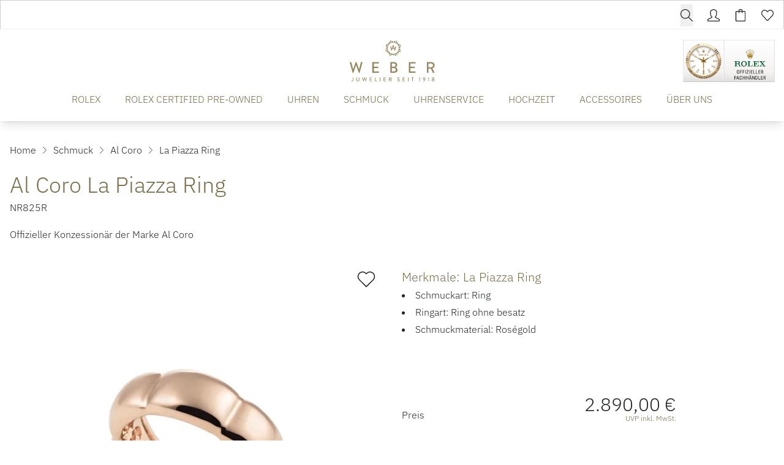

--- FILE ---
content_type: text/html; charset=UTF-8
request_url: https://www.weber-juwelier.de/produkte/al-coro-nr825r
body_size: 29010
content:

<!DOCTYPE html>
<html lang="de"
      :class="$store.bodyScroll.lock && 'body-scroll-lock'"
      x-data="{ newPage: '', pages: JSON.parse(localStorage.getItem('pages') || '[{&quot;id&quot;:&quot;&quot;,&quot;type&quot;:&quot;&quot;,&quot;title&quot;:&quot;&quot;,&quot;url&quot;:&quot;&quot;,&quot;sku&quot;:&quot;&quot;},{&quot;id&quot;:&quot;&quot;,&quot;type&quot;:&quot;&quot;,&quot;title&quot;:&quot;&quot;,&quot;url&quot;:&quot;&quot;,&quot;sku&quot;:&quot;&quot;}]') }"
      x-init ="(pages.length > 2) ? pages.pop():'';  (pages.length < 1 || pages[0].id != 'al-coro-nr825r') ? localStorage.setItem('pages', JSON.stringify(pages = [].concat( {&quot;id&quot;:&quot;al-coro-nr825r&quot;,&quot;type&quot;:&quot;product&quot;,&quot;title&quot;:&quot;Al Coro La Piazza Ring&quot;,&quot;url&quot;:&quot;https:\/\/www.weber-juwelier.de\/produkte\/al-coro-nr825r&quot;,&quot;sku&quot;:&quot;al-coro-nr825r&quot;}, pages ))) : '';"
        >
<head>
<meta name="google-site-verification" content="iMNVMTPnzPRKiXom90JGCjdu0PMds2MkganhU045-bk" />
    <meta charset="utf-8">
    <meta http-equiv="X-UA-Compatible" content="IE=edge">
    <meta name="viewport" content="width=device-width, initial-scale=1">

         


                                                                
                                                        
                                                
                        
                                                                                                                                                                                                                                                                                                                                                                                                                                                                                                                                                                                                                                                                                                                                                                                                                                                                                                                                                                                                                                                                                                                                                                                                                                                                                                                                                                                                                                                                                                                                                                                                                                                                                                                                                                                                                                                                                                                                                                                                                                                                                                                                                                                                                                                                                                                                                                                                                                                                                                                                                                                                                                                                                                                                                                                                                                                                                                                                                                                                                                                                                                                                                                                                                                                                                                                                                                                                                                                                                                                                                                                                                                                                                                                                                                                                                                                                                                        
                                                                                                                                                                                                                                                                                                                                                                                                                                                                                                                                                                                                                                                                                                                                                    
            

                                                                                                                                                                                                                                                                                                                            

<title>Al Coro La Piazza Ring - NR825R</title>
<meta name="description" content="Al Coro La Piazza Ring (NR825R), Material Roségold, Ring jetzt bei Juwelier Weber entdecken!"/>
<meta name="robots" content="index,follow"/>
<link rel="canonical" href="https://www.weber-juwelier.de/produkte/al-coro-nr825r"/>

<meta property="og:locale" content="de_DE" />
<meta property="og:url" content="https://www.weber-juwelier.de/produkte/al-coro-nr825r" />
<meta property="og:type" content="product" />
<meta property="og:title" content="Al Coro La Piazza Ring - NR825R"/>
<meta property="og:description" content="Al Coro La Piazza Ring (NR825R), Material Roségold, Ring jetzt bei Juwelier Weber entdecken!">
    <link rel="image_src" href="https://www.weber-juwelier.de/cdn/600x600/0/8/f/4/08f401e48184665a20c43cec44ad6780994daf0c_NR825R.jpg" />
    <meta property="og:image" content="https://www.weber-juwelier.de/cdn/600x600/0/8/f/4/08f401e48184665a20c43cec44ad6780994daf0c_NR825R.jpg">
    <meta property="og:image:width" content="600" />
    <meta property="og:image:height" content="600" />
    <meta property="og:image:alt" content="Al Coro La Piazza Ring (Ref: NR825R)" />
    <meta property="og:image:type" content="image/jpeg" />
<meta property="og:site_name" content="Juwelier Weber Gelsenkirchen - Hochwertigen Uhren, Schmuck &amp; Accessoires" />

<meta name="twitter:card" content="summary_large_image" />
<meta name="twitter:title" content="Al Coro La Piazza Ring - NR825R" />
<meta name="twitter:description" content="Al Coro La Piazza Ring (NR825R), Material Roségold, Ring jetzt bei Juwelier Weber entdecken!" />
    <meta name="twitter:image" content="https://www.weber-juwelier.de/cdn/600x600/0/8/f/4/08f401e48184665a20c43cec44ad6780994daf0c_NR825R.jpg" />

                                    
    
    <!-- Schema Data -->
        <script type="application/ld+json">
        {
            "@context": "http://schema.org",
            "@type": "BreadcrumbList",
            "itemListElement": [
                            {
                "@type": "ListItem",
                "position": 1,
                "item": {
                    "@id": "https://www.weber-juwelier.de/",
                    "name": "Home"
                    }
                },
                        {
                "@type": "ListItem",
                "position": 2,
                "item": {
                    "@id": "https://www.weber-juwelier.de/schmuck",
                    "name": "Schmuck"
                    }
                },
                        {
                "@type": "ListItem",
                "position": 3,
                "item": {
                    "@id": "https://www.weber-juwelier.de/schmuck/al-coro",
                    "name": "Al Coro"
                    }
                },
                        {
                "@type": "ListItem",
                "position": 4,
                "item": {
                    "@id": "https://www.weber-juwelier.de/produkte/al-coro-nr825r",
                    "name": "La Piazza Ring"
                    }
                }
                    ]
        }
    </script>
    

                    
                                
        <link rel="preload" href="https://www.weber-juwelier.de/stats/getinfo" as="script" crossorigin="anonymous">
        <script>
            const juwStatsIds = ['6963ddbb-f28a-4296-9b63-2a48fff0cca3', 'bef5121a-9697-4f86-9e05-7b107f906bd6'];

            (function() {
                const host = "https://www.weber-juwelier.de/stats/getinfo";

                function loadUmamiScript(websiteId) {
                    return new Promise((resolve, reject) => {
                        const script = document.createElement('script');
                        script.src = host;
                        script.async = true;
                        script.crossOrigin = "anonymous";

                        script.setAttribute('data-website-id', websiteId);
                        script.setAttribute('data-domains', "www.weber-juwelier.de");
                        script.onload = () => resolve(true);
                        script.onerror = () => reject(new Error('Stats script failed to load'));
                        document.head.appendChild(script);
                    });
                }

                // Load scripts sequentially or in parallel
                juwStatsIds.forEach(id => {
                    loadUmamiScript(id)
                        .then(() => {
                            // console.log('Stats loaded for', id);
                        })
                        .catch(err => {
                            console.warn('Stats not available for', id, err.message);
                        });
                });

                // safeTrack check if umami is loaded
                window.safeTrack = function(callback) {
                    if (window.umami && typeof window.umami.track === 'function') {
                        try {
                            callback();
                        } catch (e) {
                            console.warn("Stats track failed", e);
                        }
                    }
                };
            })();
        </script>
        <script>
        function badId() {
            return (Math.random() * 100).toFixed(0);
        }
    </script>
        <link rel="apple-touch-icon" sizes="180x180" href="/build/client/images/apple-touch-icon.png">
    <link rel="icon" type="image/png" sizes="32x32" href="/build/client/images/favicon-32x32.png">
    <link rel="icon" type="image/png" sizes="16x16" href="/build/client/images/favicon-16x16.png">
    
                                                                                                <script>
    dataLayer = [{
        'cookieconsent': {
            'tracking': 0,
            'retargeting': 0,
            'rolex': 0
        },
        'page' : {
            'name': 'Schmuck - La Piazza Ring (al-coro-nr825r)',
            'category': '/product'
        },
        'product': {
            'id': 'al-coro-nr825r',
            'name' : 'La Piazza Ring',
            'group': 'Schmuck',
                                    'price': '2890',
                                    'brand': 'Al Coro'
        }
    }];
</script>
    <script type="application/ld+json">
    {
        "@context": "http://schema.org/",
        "@type": "Product",
        "name": "Al Coro - La Piazza Ring",
        "image": ["https://www.weber-juwelier.de/cdn/1000x1000/0/8/f/4/08f401e48184665a20c43cec44ad6780994daf0c_NR825R.jpg"],
        "description": "Ref. NR825R - Von der Sonne in goldenes Licht getaucht, säumen architektonische Wunderwerke die Piazza della Signoria in Florenz. Ein zarter Duft von Cappuccino liegt in der Luft und vereinzelt erklingt flirrendes Lachen inmitten des lebhaften Treibens – diese traumhafte Kulisse gepaart mit verschiedenen Sinneseindrücken bildet eine Einheit, die sich in der unverwechselbaren Atmosphäre der Piazze in Italien widerspiegelt. Diese malerische Szenerie inspirierte die italienische Schmuckmanufaktur Al Coro zu den edlen Geschmeiden der La Piazza-Kollektion, die in ihrem harmonischen Zusammentreffen von Materialien und gestalterischen Elementen ein einheitliches Ganzes ergeben. La Piazza vereint konvexe und fließende Formen, die auf funkelnde Hochkaräter treffen. Im Fokus der Kollektion stehen voluminöse Designs mit femininer Eleganz.",
        "mpn": "NR825R",
        "sku": "al-coro-nr825r",
        "brand": {
            "@type": "Brand",
            "name": "Al Coro"
        },
        "offers": {
            "@type": "Offer",
            "availability": "https://schema.org/OutOfStock",
            "price": 2890.00,
            "priceCurrency": "EUR",
            "seller": {
                "@type": "Organization",
                "name": "Juwelier Weber"
            },
            "itemCondition": "https://schema.org/NewCondition",
            "hasMerchantReturnPolicy": [
              {
                "@type": "MerchantReturnPolicy",
                "returnPolicyCategory": "https://schema.org/MerchantReturnFiniteReturnWindow",
                "merchantReturnDays": 14,
                "returnMethod": "https://schema.org/ReturnInStore",
                "returnFees": "https://schema.org/FreeReturn",
                "applicableCountry": ["DE", "AT"],
                "name": "Standard Rückgabe",
                "description": "14 Tage kostenfreie Rückgabe im Geschäft"
              },
              {
                "@type": "MerchantReturnPolicy",
                "returnPolicyCategory": "https://schema.org/MerchantReturnFiniteReturnWindow",
                "merchantReturnDays": 14,
                "returnMethod": "https://schema.org/ReturnByMail",
                "returnFees": "https://schema.org/ReturnShippingFees",
                "applicableCountry": "DE",
                "name": "Versandrückgabe",
                "description": "30 Tage Rückgabe per Post (Versandkosten trägt Käufer)"
              }
            ],
            "shippingDetails": [{
                "@type": "OfferShippingDetails",
                "shippingRate": {
                  "@type": "MonetaryAmount",
                  "value": "0.00",
                  "currency": "EUR"
                },
                "shippingDestination": {
                  "@type": "DefinedRegion",
                  "addressCountry": "DE",
                  "name": "Deutschland"
                },
                "deliveryTime": {
                  "@type": "ShippingDeliveryTime",
                  "handlingTime": {
                    "@type": "QuantitativeValue",
                    "minValue": 1,
                    "maxValue": 2,
                    "unitCode": "DAY"
                  },
                  "transitTime": {
                    "@type": "QuantitativeValue",
                    "minValue": 2,
                    "maxValue": 5,
                    "unitCode": "DAY"
                  }
                },
                "shippingLabel": "Kostenloser Versand",
                "doesNotShip": false
              }
            ]
          }
    }
</script>

                <link rel="stylesheet" href="/build/base/795.bd8dcf0f.css"><link rel="stylesheet" href="/build/base/main.ac6bc5ad.css">

                    
            <link rel="preload" href="https://www.weber-juwelier.de/cmp/css/juw-cmp.min.css" as="style" onload="this.onload=null;this.rel='stylesheet'">
            <noscript><link rel="stylesheet" href="https://www.weber-juwelier.de/cmp/css/juw-cmp.min.css"></noscript>
        
        
        
    

    

    <link rel="stylesheet" href="/build/client/client.69a0e262.css">

        
<!-- Google Tag Manager -->
<script>
    var gtmLoaded = false;
    function loadGTM() {
        if (gtmLoaded == false) {
            (function (w, d, s, l, i) {
                w[l] = w[l] || [];
                w[l].push({
                    'gtm.start':
                        new Date().getTime(), event: 'gtm.js'
                });
                var f = d.getElementsByTagName(s)[0],
                    j = d.createElement(s), dl = l != 'dataLayer' ? '&l=' + l : '';
                j.async = true;
                j.src =
                    'https://www.weber-juwelier.de/gtm/gtm.js?id=' + i + dl;
                f.parentNode.insertBefore(j, f);
            })(window, document, 'script', 'dataLayer', 'GTM-MKZT2V5');
            gtmLoaded = true;
        }
    };
</script>
<!-- /Google Tag Manager -->
<style type="text/css">
.badge-count.basketCount {
    color: #ffffff !important;
} 

div#superchat-widget-content-root {
    bottom: 65px;
}

.scroll-to-top-container .scrollToTopBtn {
    bottom: 25px;
    right: 19px;
}
</style></head>


<body class="overflow-x-hidden relative shop_enabled page-product ">
<div id="juw">
                        <header id="header" class="absolute xl:fixed top-0 z-[1050] right-0 left-0 pt-12 shadow-lg">
                            
<div class="topbar absolute top-0 left-0 right-0 h-12 bg-primary z-50">
    <div class="container default h-12">
        <div class="flex">
                                                    <ul class="flex w-full items-center justify-end text-white h-12 space-x-6 px-4 xl:px-0">
                                                           <li>
                                    


<div x-data="juwModal" @keydown.escape="hide"  class="juw-modal-outer">

                                            <button type="button" x-on:click="show" class="btn-search btn small" aria-label="search">
                    <span>        <svg xmlns="http://www.w3.org/2000/svg" class="icon icon-tabler w-6 h-6 " width="24" height="24" viewBox="0 0 1024 1024"><path fill="currentColor" d="M1014.64 969.04L703.71 656.207c57.952-69.408 92.88-158.704 92.88-256.208c0-220.912-179.088-400-400-400s-400 179.088-400 400s179.088 400 400 400c100.368 0 192.048-37.056 262.288-98.144l310.496 312.448c12.496 12.497 32.769 12.497 45.265 0c12.48-12.496 12.48-32.752 0-45.263zM396.59 736.527c-185.856 0-336.528-150.672-336.528-336.528S210.734 63.471 396.59 63.471c185.856 0 336.528 150.672 336.528 336.528S582.446 736.527 396.59 736.527z"/></svg>
</span>
                </button>

                        <template x-teleport="body">
    <div class="z-[1100] juw-a-modal overflow-y-auto min-h-screen fixed inset-0 flex items-center w-full h-full outline-none fade" tabindex="-1" role="dialog"
         x-cloak
         x-show="open"
         :class="open && 'show'"
         x-transition:enter="motion-safe:ease-out duration-300"
         x-transition:enter-start="opacity-0"
         x-transition:enter-end="opacity-100"
         x-transition:leave="motion-safe:ease-in duration-200 delay-200"
         x-transition:leave-start="opacity-100"
         x-transition:leave-end="opacity-0"
         id=""
    >
        <div class="juw-a-modal-backdrop fixed inset-0"></div>
        <div class="z-10 juw-a-modal-content relative pointer-events-none w-full max-w-2xl my-8 mx-auto px-4 sm:px-0"
             x-on:click.away="hide"
             x-show="open"
             x-transition:enter="motion-safe:ease-out duration-300 delay-200"
             x-transition:enter-start="opacity-0 scale-90"
             x-transition:enter-end="opacity-100 scale-100"
             x-transition:leave="motion-safe:ease-in duration-200"
             x-transition:leave-start="opacity-100 scale-100"
             x-transition:leave-end="opacity-0 scale-90"
             role="document">
            <div
                class="relative flex flex-col w-full min-h-[100px] pointer-events-auto  " style="">
                                            <div class="container mx-auto">
                

<div class="relative flex flex-row" x-data="autoComplete()">
        <div class="relative autocomplete w-full" @click.away="active=false; cursorIndex=-1"
         @keydown.escape="active=false; cursorIndex=-1" @keydown.enter="goToUrl()">
        <div class="relative">
        <div class="absolute inset-y-0 left-0 flex items-center pl-3 pointer-events-none">
            <svg x-cloak x-show="loadingResults" class="animate-spin -ml-1 mr-3 h-5 w-5 text-gray"
                 xmlns="http://www.w3.org/2000/svg" fill="none" viewBox="0 0 24 24">
                <circle class="opacity-25" cx="12" cy="12" r="10" stroke="currentColor"
                        stroke-width="4"></circle>
                <path class="opacity-75" fill="currentColor"
                      d="M4 12a8 8 0 018-8V0C5.373 0 0 5.373 0 12h4zm2 5.291A7.962 7.962 0 014 12H0c0 3.042 1.135 5.824 3 7.938l3-2.647z"></path>
            </svg>
        </div>
        <input type="input"
               class="search-input placeholder-gray-500 bg-gray-100 w-full rounded focus:bg-white border !h-auto !p-3 !pl-10 !text-xl"
               placeholder="Suchen" value="" name="q"
               autocomplete="off"
               autofocus="autofocus"
               
               x-model="inputValue" @focus="active=true"
               @input.debounce.250="$dispatch('input-change', inputValue)"/>


                </div>
        <div class="relative"
             x-show="!loadingResults && suggestions.length > 0 && inputValue.length > 0 && active"
             x-cloak
             @input-change.window="active=true;cursorIndex=-1;updateSuggestions($event.detail)"
             @checkbox-change.window="active=true;cursorIndex=-1;updateSuggestions()"
             x-show="open"
             x-transition:enter="transition ease-out duration-200"
             x-transition:enter-start="opacity-0 transform scale-y-90"
             x-transition:enter-end="opacity-100 transform scale-y-100"
             x-transition:leave="transition ease-in duration-100"
             x-transition:leave-start="opacity-100 transform scale-y-100"
             x-transition:leave-end="opacity-0 transform scale-y-90">
            <div class="absolute z-50 top-100 mt-1 w-full border bg-white shadow-xl rounded">
                <div class="p-3">
                    <div class="divide-y overflow-auto max-h-[400px]" x-ref="list">
                        <div x-show="suggestions.length > 0">
                            <template x-for="(suggestion, index) in suggestions" :key="index">
                                                <span>
                                                    <template x-if="suggestion.sku">
                                                        <a x-bind:active="false"
                                                           x-bind:href="suggestion.url ? suggestion.url :'/produkte/'+suggestion.sku"
                                                           x-bind:class="{'flex items-center product no-underline p-2 flex block w-full rounded hover:bg-gray-100': true, 'no-underline bg-blue-500 hover:bg-blue-600--replace-with-icon-class!':suggestion.active}">
                                                            <img alt="suggestion.name" width="40" height="40"
                                                                 style="object-fit: cover; max-height: 40px;"
                                                                 x-bind:src="suggestion.image_url ? suggestion.image_url :`https://www.weber-juwelier.de/cdn/50x50/${suggestion.image}`"/>
                                                            <span class="pl-3 text-black" x-text="suggestion.brand"></span>&nbsp;
                                                            <span class="truncate text-black" x-text="suggestion.name"></span>
                                                            <span class="pl-2 text-gray-500 text-sm hidden md:inline"
                                                                  x-text=" [suggestion.sku]"></span>
                                                        </a>
                                                    </template>
                                                                                                    </span>
                            </template>
                        </div>

                        <div x-show="suggestionsPages.length > 0">
                            <template x-for="(suggestion, index) in suggestionsPages" :key="index">
                                <a x-bind:active="false"
                                   x-bind:href="suggestion.document.url ? suggestion.document.url : ''"
                                   x-bind:class="{'flex items-center page no-underline p-2 flex block w-full rounded hover:bg-gray-100': true, 'no-underline bg-blue-500 hover:bg-blue-600--replace-with-icon-class!':suggestion.active}">
                                    <img alt="suggestion.document.title"
                                         src="/build/client/images/placeholder-search.png"
                                         width="40" height="40">
                                    <span class="pl-3 truncate text-black" x-text="suggestion.title"></span>
                                    <span class="pl-2 text-gray-500 text-sm hidden md:inline"
                                          x-text=" [suggestion.document.url]"></span>
                                </a>
                            </template>
                        </div>

                    </div>
                </div>
            </div>
        </div>
    </div>
    </div>
            </div>
                    </div>
        </div>
    </div>
    </template>
</div>
                       </li>
                                    
                
                                    <li>
                        <a href="/user/profile" title="Kundenkonto" aria-label="Kundenkonto" data-et-tologin="Topbar">        <svg xmlns="http://www.w3.org/2000/svg" class="icon icon-tabler w-6 h-6 " width="24" height="24" viewBox="0 0 1024 1024"><path fill="currentColor" d="M511.728 64c108.672 0 223.92 91.534 223.92 159.854v159.92c0 61.552-25.6 179.312-94.256 233.376a63.99 63.99 0 0 0-23.968 57.809c2.624 22.16 16.592 41.312 36.848 50.625l278.496 132.064c2.176.992 26.688 5.104 26.688 39.344l.032 62.464L64 959.504V894.56c0-25.44 19.088-33.425 26.72-36.945l281.023-132.624c20.16-9.248 34.065-28.32 36.769-50.32c2.72-22-6.16-43.84-23.456-57.712c-66.48-53.376-97.456-170.704-97.456-233.185v-159.92C287.615 157.007 404.016 64 511.728 64zm0-64.002c-141.312 0-288.127 117.938-288.127 223.857v159.92c0 69.872 31.888 211.248 121.392 283.088l-281.04 132.64S.001 827.999.001 863.471v96.032c0 35.344 28.64 63.968 63.951 63.968h895.552c35.344 0 63.968-28.624 63.968-63.968v-96.032c0-37.6-63.968-63.968-63.968-63.968L681.008 667.439c88.656-69.776 118.656-206.849 118.656-283.665v-159.92c0-105.92-146.64-223.855-287.936-223.855z"/></svg>
</a>
                    </li>
                                        <li class="relative">
                        <div class="badge badge-count basketCount"
                             style="">0
                        </div>
                        <a href="/checkout" title="Warenkorb" aria-label="Warenkorb" data-et-tocart="Topbar">        <svg xmlns="http://www.w3.org/2000/svg" class="icon icon-tabler w-6 h-6 " width="24" height="24" viewBox="0 0 1024 1024"><path fill="currentColor" d="M864 158.704H672.815V97.328c0-52.944-43.056-96-96-96H449.183c-52.944 0-96 43.056-96 96v61.376H159.999c-35.344 0-64 28.656-64 64v735.968c0 35.344 28.656 64 64 64h704c35.344 0 64-28.656 64-64V222.704c0-35.344-28.656-64-64-64H864zM417.184 97.328c0-17.664 14.336-32 32-32h127.632c17.664 0 32 14.336 32 32v61.376H417.184V97.328zM864 958.672H160V222.704h193.184v65.84s-.848 31.967 31.809 31.967c36 0 32.192-31.967 32.192-31.967v-65.84h191.632v65.84s-2.128 32.128 31.872 32.128c32 0 32.128-32.128 32.128-32.128v-65.84h191.184v735.968z"/></svg>
</a>
                    </li>
                                        <li class="relative">
                        <div class="badge badge-count wishlistCount"
                             style="">0
                        </div>
                        <a href="/user/wishlist" title="Wunschzettel" aria-label="Wunschzettel" data-et-towishlist="Topbar">        <svg xmlns="http://www.w3.org/2000/svg" class="icon icon-tabler w-6 h-6 " width="24" height="24" viewBox="0 0 1024 1024"><path fill="currentColor" d="M287.984 114.16c31.376 0 88.094 15.008 180.094 105.616l45.616 44.912l44.928-45.632c63.872-64.896 131.84-105.2 177.376-105.2c61.408 0 109.809 21.008 157.009 68.096c44.464 44.368 68.992 103.36 68.992 166.112c.032 62.784-24.448 121.824-69.408 166.672c-3.664 3.712-196.992 212.304-358.96 387.104c-7.632 7.248-16.352 8.32-20.991 8.32c-4.576 0-13.2-1.024-20.8-8.096c-39.472-43.905-325.552-362-358.815-395.232C88.497 462.416 64 403.376 64 340.608c.015-62.752 24.511-121.728 69.04-166.144c43.295-43.264 93.984-60.304 154.944-60.304zm-.002-64c-76.528 0-144 22.895-200.176 79.008c-117.072 116.768-117.072 306.128 0 422.96c33.424 33.44 357.855 394.337 357.855 394.337c18.48 18.496 42.753 27.68 66.96 27.68c24.225 0 48.4-9.184 66.912-27.68c0 0 354.88-383.024 358.656-386.85c117.04-116.88 117.04-306.24 0-423.007c-58.112-58-123.024-86.784-202.208-86.784c-75.648 0-160 60.32-223.008 124.32C447.981 110.159 366.237 50.16 287.981 50.16z"/></svg>
</a>
                    </li>
                            </ul>
        </div>

    </div>
</div>







<div class="container default bg-white text-primary" :class="openMobileMenu ? 'mobile-menu-open' : ''" x-data="juwMegaMenu">
        <div class="navigation-wrapper navigation-single-wrapper wrapper-expand-xl " x-data="{ init() { setMobileMultipleCollapse('') } }">
            <div class="logo flex-shrink-0">
        <a href="https://www.weber-juwelier.de/">
            <span class="logo-container">
                <picture>
                    <source media="(min-width:1024px)" srcset="/build/client/images/logo.svg">
                    <img src="/build/client/images/logo_mobile.svg" alt="Juwelier Weber Gelsenkirchen - Hochwertigen Uhren, Schmuck &amp; Accessoires">
                </picture>
             </span>
        </a>
    </div>

                    <div class="navigation-single">
    <div class="nav nav-expand-xl nav-desktop-design"
         :class="{'nav-desktop-design' : isDesktop('xl'), 'nav-mobile-design' : !isDesktop('xl')}"
        x-on:click.away="hide" >
        <nav x-on:click.away="[level1Active=0,level2Active=0,level3Active=0, level4Active=0, toggleDesktopMenu(''), clearOpenSubmenuArray(0) ]">

                            <div class="menu-toggle flex xl:!hidden">
                    <button id="button-show-mobile-menu" aria-label="button show mobile menu"
                            type="button"
                            class="mobile-menu-trigger hamburger hamburger--spin"
                            :class="openMobileMenu ? 'is-active' : ''"
                            x-on:click="[level1Active=0,level2Active=0,level3Active=0, level4Active=0, toggle(), clearOpenSubmenuArray(0)]"
                    >
                          <span class="hamburger-box">
                            <span class="hamburger-inner"></span>
                          </span>
                    </button>
                </div>
            

            <div class="menu-bar-wrapper fade-center">
                <div class="menu-bar-container">
                    <div class="menu-bar-content mobile-menu-width">
                        <ul class="menu menu-bar">
                                                                                                                                        <li class="level-1">
                                            <a href="https://www.weber-juwelier.de/rolex" target="_self"
                                               class="menu-link menu-bar-link d-animated-underline "
                                               title="ROLEX"
                                            >
                                                ROLEX
                                            </a>
                                        </li>
                                                                                                                                                <li class="level-1">
                                            <a href="https://www.weber-juwelier.de/rolex/certified-pre-owned" target="_self"
                                               class="menu-link menu-bar-link d-animated-underline "
                                               title="ROLEX CERTIFIED PRE-OWNED"
                                            >
                                                ROLEX CERTIFIED PRE-OWNED
                                            </a>
                                        </li>
                                                                                                                                                <li class="menu-has-submenu level-1 m-dropdown d-dropdown"
                                            :class="level1Active == 'level-1-2' && 'active'"
                                            x-on:mouseenter="(isDesktopScreen && 'click' === 'hover' ) ? level1Active = 'level-1-2' : ''"
                                            x-on:mouseleave="(isDesktopScreen && 'click' === 'hover' ) ? level1Active = 0 : ''"
                                        >

                                            <button class="menu-link menu-bar-link d-animated-underline menu-dropdown m-chevron m-chevron-down "
                                                    data-parentlevel="0" data-id="level-1-2" data-level="1"
                                                    aria-haspopup="true"
                                                    :class="level1Active == 'level-1-2' && 'active'"
                                                    x-on:click="[level1Active == 'level-1-2' ? level1Active = 0 : level1Active = 'level-1-2', level2Active=0,level3Active=0, level4Active=0, clearOpenSubmenuArray(0), toggleDesktopMenu('')]"
                                            >
                                                UHREN
                                            </button>

                                                                                                                                                                                                                                    <ul class="mega-menu mega-menu--flat " x-show="level1Active === 'level-1-2'" x-cloak
                                                    x-transition:enter="motion-safe:ease-out duration-300 delay-200"
                                                    x-transition:enter-start="opacity-0"
                                                    x-transition:enter-end="opacity-100"
                                                    x-transition:leave="motion-safe:ease-in duration-100 "
                                                    x-transition:leave-start="opacity-100"
                                                    x-transition:leave-end="opacity-0"
                                                >
                                                                                                                                                                        <li class="mega-menu-content level-2">
                                                                


                        <p class="menu-headline mt-2 font-serif text-xl pb-0">Unsere Marken</p>
                        <a href="https://www.weber-juwelier.de/rolex" class="menu-simple-link ">
            Rolex
        </a>
                <div class="menu-spacer pb-1"></div>
                <a href="https://www.weber-juwelier.de/rolex/certified-pre-owned" class="menu-simple-link ">
            Rolex Certified Pre-Owned
        </a>
                <div class="menu-spacer pb-1"></div>
                <a href="https://www.weber-juwelier.de/uhren/cartier" class="menu-simple-link ">
            Cartier
        </a>
                <div class="menu-spacer pb-1"></div>
                <a href="https://www.weber-juwelier.de/uhren/breitling" class="menu-simple-link ">
            Breitling
        </a>
                <div class="menu-spacer pb-1"></div>
                <a href="https://www.weber-juwelier.de/uhren/chopard" class="menu-simple-link ">
            Chopard
        </a>
                <div class="menu-spacer pb-1"></div>
                <a href="https://www.weber-juwelier.de/uhren/erwin-sattler" class="menu-simple-link ">
            Erwin Sattler
        </a>
                <div class="menu-spacer pb-1"></div>
                <a href="https://www.weber-juwelier.de/uhren/garmin" class="menu-simple-link ">
            Garmin
        </a>
                <div class="menu-spacer pb-1"></div>
                <a href="https://www.weber-juwelier.de/uhren/glashuette-original" class="menu-simple-link ">
            Glashütte Original
        </a>
                <div class="menu-spacer pb-1"></div>
                <a href="https://www.weber-juwelier.de/uhren/hublot" class="menu-simple-link ">
            Hublot
        </a>
                <div class="menu-spacer pb-1"></div>
                <a href="https://www.weber-juwelier.de/uhren/iwc-schaffhausen" class="menu-simple-link ">
            IWC Schaffhausen
        </a>
                <div class="menu-spacer pb-1"></div>
                <a href="https://www.weber-juwelier.de/uhren/jaeger-lecoultre" class="menu-simple-link ">
            Jaeger-LeCoultre
        </a>
                                                                </li>
                                                                                                                                                                                                                                <li class="mega-menu-content level-2">
                                                                


                        <p class="menu-headline hidden sm:block mt-2 font-serif text-xl pb-0">&nbsp;</p>
                            <div class="menu-spacer pb-1"></div>
                <a href="https://www.weber-juwelier.de/uhren/montblanc" class="menu-simple-link ">
            Montblanc
        </a>
                <div class="menu-spacer pb-1"></div>
                <a href="https://www.weber-juwelier.de/uhren/nomos-glashuette" class="menu-simple-link ">
            NOMOS Glashütte
        </a>
                <div class="menu-spacer pb-1"></div>
                <a href="https://www.weber-juwelier.de/uhren/oris" class="menu-simple-link ">
            Oris
        </a>
                <div class="menu-spacer pb-1"></div>
                <a href="https://www.weber-juwelier.de/uhren/panerai" class="menu-simple-link ">
            Panerai
        </a>
                <div class="menu-spacer pb-1"></div>
                    <div class="menu-spacer pb-1"></div>
                    <div class="menu-spacer pb-1"></div>
                <a href="https://www.weber-juwelier.de/uhren/qlocktwo" class="menu-simple-link ">
            QlockTwo
        </a>
                <div class="menu-spacer pb-1"></div>
                <a href="https://www.weber-juwelier.de/uhren/tag-heuer" class="menu-simple-link ">
            TAG Heuer
        </a>
                <div class="menu-spacer pb-1"></div>
                <a href="https://www.weber-juwelier.de/uhren/tissot" class="menu-simple-link ">
            TISSOT
        </a>
                <div class="menu-spacer pb-1"></div>
                <a href="https://www.weber-juwelier.de/uhren/tudor" class="menu-simple-link ">
            TUDOR
        </a>
                <div class="menu-spacer pb-1"></div>
                <a href="https://www.weber-juwelier.de/uhren/weber-jubilaeumskollektion" class="menu-simple-link ">
            Weber Jubiläumskollektion
        </a>
                                                                </li>
                                                                                                                                                                                                                                <li class="mega-menu-content level-2">
                                                                


                        <p class="menu-headline mt-2 font-serif text-xl pb-0">Unsere Kategorien</p>
                                    <ul class="block submenu">
                                                            <li class="list-level-2">
                                                        <a href="https://www.weber-juwelier.de/uhren/damenuhren" class="damenuhren menu-simple-link ">Damenuhren</a>
                        </li>
                                                                                <li class="list-level-2">
                                                        <a href="https://www.weber-juwelier.de/uhren/herrenuhren" class="herrenuhren menu-simple-link ">Herrenuhren</a>
                        </li>
                                                </ul>
                        <div class="menu-spacer pb-8"></div>
                            <ul class="block submenu">
                                                            <li class="list-level-2">
                                                        <a href="https://www.weber-juwelier.de/pre-owned-kollektionen/pre-owned-uhren" class="weber_preowneduhren menu-simple-link ">Weber Preowned-Uhren</a>
                        </li>
                                                </ul>
                        <div class="menu-spacer pb-4"></div>
                <a href="https://www.weber-juwelier.de/uhren" class="menu-simple-link ">
            Alle Uhren
        </a>
                <div class="menu-spacer pb-4"></div>
                <a href="https://www.weber-juwelier.de/uhren#unsere_uhrenmarken" class="menu-simple-link ">
            Alle Uhrenmarken
        </a>
                                                                </li>
                                                                                                                                                                                                                                <li class="mega-menu-content level-2">
                                                                


            <div class="menu-image-link" data-index="1" data-mulitcol="0">
                            <a href="https://www.weber-juwelier.de/uhrenservice" class="menu-button menu-image-link">
                    <picture><source srcset="/uploads/media/menu_content_image/05/15-Jaeger-LeCoultre_Uhrenservice_Navigation_800x800px.webp?v=1-0, /uploads/media/menu_content_image/05/15-Jaeger-LeCoultre_Uhrenservice_Navigation_800x800px.webp?v=1-0" type="image/webp"><img alt="Jaeger-LeCoultre Uhrenservice Navigation 800x800px" title="Jaeger-LeCoultre_Uhrenservice_Navigation_800x800px" loading="lazy" src="/uploads/media/menu_content_image/05/15-Jaeger-LeCoultre_Uhrenservice_Navigation_800x800px.png?v=1-0" srcset="/uploads/media/menu_content_image/05/15-Jaeger-LeCoultre_Uhrenservice_Navigation_800x800px.png?v=1-0" width="300" height="200"></picture>
                                            <p>Uhrenservice</p>
                                    </a>
                    </div>
                                                                        </li>
                                                                                                            
                                                    <li class="mobile-menu-back-item mobile-menu-header-height xl:!hidden">
                                                        <div class="content">
                                                            <button x-on:click="[level1Active=0,level2Active=0,level3Active=0]" class="menu-link mobile-menu-back-link m-chevron m-chevron-left"><span>UHREN</span></button>
                                                        </div>
                                                    </li>

                                                                                                    </ul>
                                                                                    </li>
                                                                                                                                                <li class="menu-has-submenu level-1 m-dropdown d-dropdown"
                                            :class="level1Active == 'level-1-3' && 'active'"
                                            x-on:mouseenter="(isDesktopScreen && 'click' === 'hover' ) ? level1Active = 'level-1-3' : ''"
                                            x-on:mouseleave="(isDesktopScreen && 'click' === 'hover' ) ? level1Active = 0 : ''"
                                        >

                                            <button class="menu-link menu-bar-link d-animated-underline menu-dropdown m-chevron m-chevron-down "
                                                    data-parentlevel="0" data-id="level-1-3" data-level="1"
                                                    aria-haspopup="true"
                                                    :class="level1Active == 'level-1-3' && 'active'"
                                                    x-on:click="[level1Active == 'level-1-3' ? level1Active = 0 : level1Active = 'level-1-3', level2Active=0,level3Active=0, level4Active=0, clearOpenSubmenuArray(0), toggleDesktopMenu('')]"
                                            >
                                                SCHMUCK
                                            </button>

                                                                                                                                                                                                                                    <ul class="mega-menu mega-menu--flat " x-show="level1Active === 'level-1-3'" x-cloak
                                                    x-transition:enter="motion-safe:ease-out duration-300 delay-200"
                                                    x-transition:enter-start="opacity-0"
                                                    x-transition:enter-end="opacity-100"
                                                    x-transition:leave="motion-safe:ease-in duration-100 "
                                                    x-transition:leave-start="opacity-100"
                                                    x-transition:leave-end="opacity-0"
                                                >
                                                                                                                                                                        <li class="mega-menu-content level-2">
                                                                


                        <p class="menu-headline mt-2 font-serif text-xl pb-0">Unsere Marken</p>
                                    <ul class="block submenu">
                                                            <li class="list-level-2">
                                                        <a href="https://www.weber-juwelier.de/schmuck/wellendorff" class="wellendorff menu-simple-link ">Wellendorff</a>
                        </li>
                                                                                <li class="list-level-2">
                                                        <a href="https://www.weber-juwelier.de/schmuck/adolfo-courrier" class="adolfo_courrier menu-simple-link ">Adolfo Courrier</a>
                        </li>
                                                                                <li class="list-level-2">
                                                        <a href="https://www.weber-juwelier.de/schmuck/al-coro" class="al_coro menu-simple-link ">Al Coro</a>
                        </li>
                                                                                <li class="list-level-2">
                                                        <a href="https://www.weber-juwelier.de/schmuck/chopard" class="chopard menu-simple-link ">Chopard</a>
                        </li>
                                                                                <li class="list-level-2">
                                                        <a href="https://www.weber-juwelier.de/schmuck/dodo" class="dodo menu-simple-link ">DoDo</a>
                        </li>
                                                                                <li class="list-level-2">
                                                        <a href="https://www.weber-juwelier.de/schmuck/emil-kraus" class="emil_kraus menu-simple-link ">Emil Kraus</a>
                        </li>
                                                                                <li class="list-level-2">
                                                        <a href="https://www.weber-juwelier.de/schmuck/fope" class="fope menu-simple-link ">Fope</a>
                        </li>
                                                                                <li class="list-level-2">
                                                        <a href="https://www.weber-juwelier.de/schmuck/gellner" class="gellner menu-simple-link ">Gellner</a>
                        </li>
                                                                                <li class="list-level-2">
                                                        <a href="https://www.weber-juwelier.de/schmuck/heinz-mayer" class="heinz_mayer menu-simple-link ">Heinz Mayer</a>
                        </li>
                                                                                <li class="list-level-2">
                                                        <a href="https://www.weber-juwelier.de/schmuck/henrich-und-denzel" class="henrich__denzel menu-simple-link ">Henrich &amp; Denzel</a>
                        </li>
                                                                                <li class="list-level-2">
                                                        <a href="https://www.weber-juwelier.de/schmuck/isabellefa" class="isabellefa menu-simple-link ">IsabelleFa</a>
                        </li>
                                                                                <li class="list-level-2">
                                                        <a href="https://www.weber-juwelier.de/schmuck/joerg-heinz" class="joerg_heinz menu-simple-link ">Jörg Heinz</a>
                        </li>
                                                </ul>
                                                                        </li>
                                                                                                                                                                                                                                <li class="mega-menu-content level-2">
                                                                


                        <p class="menu-headline hidden sm:block mt-2 font-serif text-xl pb-0">&nbsp;</p>
                                    <ul class="block submenu">
                                                            <li class="list-level-2">
                                                        <a href="https://www.weber-juwelier.de/schmuck/noor" class="noor menu-simple-link ">Noor</a>
                        </li>
                                                                                <li class="list-level-2">
                                                        <a href="https://www.weber-juwelier.de/schmuck/pomellato" class="pomellato menu-simple-link ">Pomellato</a>
                        </li>
                                                                                <li class="list-level-2">
                                                        <a href="https://www.weber-juwelier.de/schmuck/schaffrath" class="schaffrath menu-simple-link ">SCHAFFRATH</a>
                        </li>
                                                                                <li class="list-level-2">
                                                        <a href="https://www.weber-juwelier.de/schmuck/serafino-consoli" class="serafino_consoli menu-simple-link ">Serafino Consoli</a>
                        </li>
                                                                                <li class="list-level-2">
                                                        <a href="https://www.weber-juwelier.de/schmuck/shamballa-jewels" class="shamballa_jewels menu-simple-link ">Shamballa Jewels</a>
                        </li>
                                                                                <li class="list-level-2">
                                                        <a href="https://www.weber-juwelier.de/schmuck/unikat-schmuck" class="unikat_schmuck menu-simple-link ">Unikat Schmuck</a>
                        </li>
                                                </ul>
                                                                        </li>
                                                                                                                                                                                                                                <li class="mega-menu-content level-2">
                                                                


                        <p class="menu-headline mt-2 font-serif text-xl pb-0">Unsere Kategorien </p>
                                    <ul class="block submenu">
                                                            <li class="list-level-2">
                                                        <a href="https://www.weber-juwelier.de/schmuck/halsschmuck" class="halsschmuck menu-simple-link ">Halsschmuck</a>
                        </li>
                                                                                <li class="list-level-2">
                                                        <a href="https://www.weber-juwelier.de/schmuck/armschmuck" class="armschmuck menu-simple-link ">Armschmuck</a>
                        </li>
                                                                                <li class="list-level-2">
                                                        <a href="https://www.weber-juwelier.de/schmuck/ohrschmuck" class="ohrschmuck menu-simple-link ">Ohrschmuck</a>
                        </li>
                                                                                <li class="list-level-2">
                                                        <a href="https://www.weber-juwelier.de/schmuck/ringe" class="ringe menu-simple-link ">Ringe</a>
                        </li>
                                                </ul>
                        <div class="menu-spacer pb-8"></div>
                            <ul class="block submenu">
                                                            <li class="list-level-2">
                                                        <a href="https://www.weber-juwelier.de/pre-owned-kollektionen/pre-owned-schmuck" class="weber_preownedschmuck menu-simple-link ">Weber Preowned-Schmuck</a>
                        </li>
                                                </ul>
                        <div class="menu-spacer pb-4"></div>
                <a href="https://www.weber-juwelier.de/schmuck#unsere_schmuckmarken" class="menu-simple-link ">
            Alle Schmuckmarken
        </a>
                                                                </li>
                                                                                                                                                                                                                                <li class="mega-menu-content level-2">
                                                                


            <div class="menu-image-link" data-index="1" data-mulitcol="0">
                            <a href="https://www.weber-juwelier.de/schmuck" class="menu-button menu-image-link">
                    <picture><source srcset="/uploads/media/menu_content_image/06/16-Pomellato_AlleSchmuckstuecke_Navigation_800x800px.webp?v=1-0, /uploads/media/menu_content_image/06/16-Pomellato_AlleSchmuckstuecke_Navigation_800x800px.webp?v=1-0" type="image/webp"><img alt="Pomellato AlleSchmuckstuecke Navigation 800x800px" title="Pomellato_AlleSchmuckstuecke_Navigation_800x800px" loading="lazy" src="/uploads/media/menu_content_image/06/16-Pomellato_AlleSchmuckstuecke_Navigation_800x800px.png?v=1-0" srcset="/uploads/media/menu_content_image/06/16-Pomellato_AlleSchmuckstuecke_Navigation_800x800px.png?v=1-0" width="300" height="200"></picture>
                                            <p>Alle Schmuckstücke</p>
                                    </a>
                    </div>
                                                                        </li>
                                                                                                            
                                                    <li class="mobile-menu-back-item mobile-menu-header-height xl:!hidden">
                                                        <div class="content">
                                                            <button x-on:click="[level1Active=0,level2Active=0,level3Active=0]" class="menu-link mobile-menu-back-link m-chevron m-chevron-left"><span>SCHMUCK</span></button>
                                                        </div>
                                                    </li>

                                                                                                    </ul>
                                                                                    </li>
                                                                                                                                                <li class="level-1">
                                            <a href="https://www.weber-juwelier.de/uhrenservice" target="_self"
                                               class="menu-link menu-bar-link d-animated-underline "
                                               title="UHRENSERVICE "
                                            >
                                                UHRENSERVICE 
                                            </a>
                                        </li>
                                                                                                                                                <li class="menu-has-submenu level-1 m-dropdown d-dropdown"
                                            :class="level1Active == 'level-1-5' && 'active'"
                                            x-on:mouseenter="(isDesktopScreen && 'click' === 'hover' ) ? level1Active = 'level-1-5' : ''"
                                            x-on:mouseleave="(isDesktopScreen && 'click' === 'hover' ) ? level1Active = 0 : ''"
                                        >

                                            <button class="menu-link menu-bar-link d-animated-underline menu-dropdown m-chevron m-chevron-down "
                                                    data-parentlevel="0" data-id="level-1-5" data-level="1"
                                                    aria-haspopup="true"
                                                    :class="level1Active == 'level-1-5' && 'active'"
                                                    x-on:click="[level1Active == 'level-1-5' ? level1Active = 0 : level1Active = 'level-1-5', level2Active=0,level3Active=0, level4Active=0, clearOpenSubmenuArray(0), toggleDesktopMenu('')]"
                                            >
                                                HOCHZEIT
                                            </button>

                                                                                                                                                                                                                                    <ul class="mega-menu mega-menu--flat " x-show="level1Active === 'level-1-5'" x-cloak
                                                    x-transition:enter="motion-safe:ease-out duration-300 delay-200"
                                                    x-transition:enter-start="opacity-0"
                                                    x-transition:enter-end="opacity-100"
                                                    x-transition:leave="motion-safe:ease-in duration-100 "
                                                    x-transition:leave-start="opacity-100"
                                                    x-transition:leave-end="opacity-0"
                                                >
                                                                                                                                                                        <li class="mega-menu-content level-2">
                                                                


                        <p class="menu-headline mt-2 font-serif text-xl pb-0">Hochzeit</p>
                        <div class="menu-text mt-2 pb-0 whitespace-normal"><p>Tauchen Sie ein in unsere Hochzeitswelt und lassen Sie sich von unseren ausgewählten Marken inspirieren!</p></div>
                <a href="https://www.weber-juwelier.de/schmuck-hochzeit" class="menu-simple-link ">
            Hochzeitswelt
        </a>
                                                                </li>
                                                                                                                                                                                                                                <li class="mega-menu-content level-2">
                                                                


            <div class="menu-image-link" data-index="1" data-mulitcol="0">
                            <a href="https://www.weber-juwelier.de/schmuck-hochzeit/trauringe-eheringe" class="menu-button menu-image-link">
                    <picture><source srcset="/uploads/media/menu_content_image/01/11-Hochzeit_Trauringe_Navigation_800x800px.webp?v=1-0, /uploads/media/menu_content_image/01/11-Hochzeit_Trauringe_Navigation_800x800px.webp?v=1-0" type="image/webp"><img alt="Hochzeit Trauringe Navigation 800x800px" title="Hochzeit_Trauringe_Navigation_800x800px" loading="lazy" src="/uploads/media/menu_content_image/01/11-Hochzeit_Trauringe_Navigation_800x800px.png?v=1-0" srcset="/uploads/media/menu_content_image/01/11-Hochzeit_Trauringe_Navigation_800x800px.png?v=1-0" width="300" height="200"></picture>
                                            <p>Trauringe | Eheringe</p>
                                    </a>
                    </div>
                                                                        </li>
                                                                                                                                                                                                                                <li class="mega-menu-content level-2">
                                                                


            <div class="menu-image-link" data-index="1" data-mulitcol="0">
                            <a href="https://www.weber-juwelier.de/schmuck-hochzeit/verlobungsringe" class="menu-button menu-image-link">
                    <picture><source srcset="/uploads/media/menu_content_image/08/8-Verlobung_Verlobungsringe_Navigation_800x800px.webp?v=1-0, /uploads/media/menu_content_image/08/8-Verlobung_Verlobungsringe_Navigation_800x800px.webp?v=1-0" type="image/webp"><img alt="Verlobung Verlobungsringe Navigation 800x800px" title="Verlobung_Verlobungsringe_Navigation_800x800px" loading="lazy" src="/uploads/media/menu_content_image/08/8-Verlobung_Verlobungsringe_Navigation_800x800px.png?v=1-0" srcset="/uploads/media/menu_content_image/08/8-Verlobung_Verlobungsringe_Navigation_800x800px.png?v=1-0" width="300" height="200"></picture>
                                            <p>Verlobungsringe</p>
                                    </a>
                    </div>
                                                                        </li>
                                                                                                            
                                                    <li class="mobile-menu-back-item mobile-menu-header-height xl:!hidden">
                                                        <div class="content">
                                                            <button x-on:click="[level1Active=0,level2Active=0,level3Active=0]" class="menu-link mobile-menu-back-link m-chevron m-chevron-left"><span>HOCHZEIT</span></button>
                                                        </div>
                                                    </li>

                                                                                                    </ul>
                                                                                    </li>
                                                                                                                                                <li class="menu-has-submenu level-1 m-dropdown d-dropdown"
                                            :class="level1Active == 'level-1-6' && 'active'"
                                            x-on:mouseenter="(isDesktopScreen && 'click' === 'hover' ) ? level1Active = 'level-1-6' : ''"
                                            x-on:mouseleave="(isDesktopScreen && 'click' === 'hover' ) ? level1Active = 0 : ''"
                                        >

                                            <button class="menu-link menu-bar-link d-animated-underline menu-dropdown m-chevron m-chevron-down "
                                                    data-parentlevel="0" data-id="level-1-6" data-level="1"
                                                    aria-haspopup="true"
                                                    :class="level1Active == 'level-1-6' && 'active'"
                                                    x-on:click="[level1Active == 'level-1-6' ? level1Active = 0 : level1Active = 'level-1-6', level2Active=0,level3Active=0, level4Active=0, clearOpenSubmenuArray(0), toggleDesktopMenu('')]"
                                            >
                                                ACCESSOIRES
                                            </button>

                                                                                                                                                                                                                                    <ul class="mega-menu mega-menu--flat " x-show="level1Active === 'level-1-6'" x-cloak
                                                    x-transition:enter="motion-safe:ease-out duration-300 delay-200"
                                                    x-transition:enter-start="opacity-0"
                                                    x-transition:enter-end="opacity-100"
                                                    x-transition:leave="motion-safe:ease-in duration-100 "
                                                    x-transition:leave-start="opacity-100"
                                                    x-transition:leave-end="opacity-0"
                                                >
                                                                                                                                                                        <li class="mega-menu-content level-2">
                                                                


            <div class="menu-image-link" data-index="1" data-mulitcol="0">
                            <a href="https://www.weber-juwelier.de/accessoires" class="menu-button menu-image-link">
                    <picture><source srcset="/uploads/media/menu_content_image/09/9-Wolf_Accessoires_Schmuckkaestchen_Navigation_800x800px.webp?v=1-0, /uploads/media/menu_content_image/09/9-Wolf_Accessoires_Schmuckkaestchen_Navigation_800x800px.webp?v=1-0" type="image/webp"><img alt="Wolf Accessoires Schmuckkaestchen Navigation 800x800px" title="Wolf_Accessoires_Schmuckkaestchen_Navigation_800x800px" loading="lazy" src="/uploads/media/menu_content_image/09/9-Wolf_Accessoires_Schmuckkaestchen_Navigation_800x800px.png?v=1-0" srcset="/uploads/media/menu_content_image/09/9-Wolf_Accessoires_Schmuckkaestchen_Navigation_800x800px.png?v=1-0" width="300" height="200"></picture>
                                            <p>Accessoires</p>
                                    </a>
                    </div>
                                                                        </li>
                                                                                                                                                                                                                                <li class="mega-menu-content level-2">
                                                                


            <div class="menu-image-link" data-index="1" data-mulitcol="0">
                            <a href="https://www.weber-juwelier.de/schreibgeraete" class="menu-button menu-image-link">
                    <picture><source srcset="/uploads/media/menu_content_image/00/10-Montblanc_Schreibgera%CC%88te_Navigation_800x800px.webp?v=1-0, /uploads/media/menu_content_image/00/10-Montblanc_Schreibgera%CC%88te_Navigation_800x800px.webp?v=1-0" type="image/webp"><img alt="Montblanc Schreibgeräte Navigation 800x800px" title="Montblanc_Schreibgeräte_Navigation_800x800px" loading="lazy" src="/uploads/media/menu_content_image/00/10-Montblanc_Schreibgera%CC%88te_Navigation_800x800px.png?v=1-0" srcset="/uploads/media/menu_content_image/00/10-Montblanc_Schreibgera%CC%88te_Navigation_800x800px.png?v=1-0" width="300" height="200"></picture>
                                            <p>Schreibgeräte</p>
                                    </a>
                    </div>
                                                                        </li>
                                                                                                                                                                                                                                <li class="mega-menu-content level-2">
                                                                


            <div class="menu-image-link" data-index="1" data-mulitcol="0">
                            <a href="https://www.weber-juwelier.de/uhrenzubehoer" class="menu-button menu-image-link">
                    <picture><source srcset="/uploads/media/menu_content_image/03/13-Weber_Uhrenrolle_Navigation_800x800px.webp?v=1-0, /uploads/media/menu_content_image/03/13-Weber_Uhrenrolle_Navigation_800x800px.webp?v=1-0" type="image/webp"><img alt="Weber Uhrenrolle Navigation 800x800px" title="Weber_Uhrenrolle_Navigation_800x800px" loading="lazy" src="/uploads/media/menu_content_image/03/13-Weber_Uhrenrolle_Navigation_800x800px.png?v=1-0" srcset="/uploads/media/menu_content_image/03/13-Weber_Uhrenrolle_Navigation_800x800px.png?v=1-0" width="300" height="200"></picture>
                                            <p>Uhrenzubehör</p>
                                    </a>
                    </div>
                                                                        </li>
                                                                                                            
                                                    <li class="mobile-menu-back-item mobile-menu-header-height xl:!hidden">
                                                        <div class="content">
                                                            <button x-on:click="[level1Active=0,level2Active=0,level3Active=0]" class="menu-link mobile-menu-back-link m-chevron m-chevron-left"><span>ACCESSOIRES</span></button>
                                                        </div>
                                                    </li>

                                                                                                    </ul>
                                                                                    </li>
                                                                                                                                                <li class="menu-has-submenu level-1 m-dropdown d-dropdown"
                                            :class="level1Active == 'level-1-7' && 'active'"
                                            x-on:mouseenter="(isDesktopScreen && 'click' === 'hover' ) ? level1Active = 'level-1-7' : ''"
                                            x-on:mouseleave="(isDesktopScreen && 'click' === 'hover' ) ? level1Active = 0 : ''"
                                        >

                                            <button class="menu-link menu-bar-link d-animated-underline menu-dropdown m-chevron m-chevron-down "
                                                    data-parentlevel="0" data-id="level-1-7" data-level="1"
                                                    aria-haspopup="true"
                                                    :class="level1Active == 'level-1-7' && 'active'"
                                                    x-on:click="[level1Active == 'level-1-7' ? level1Active = 0 : level1Active = 'level-1-7', level2Active=0,level3Active=0, level4Active=0, clearOpenSubmenuArray(0), toggleDesktopMenu('')]"
                                            >
                                                ÜBER UNS
                                            </button>

                                                                                                                                                                                                                                    <ul class="mega-menu mega-menu--flat " x-show="level1Active === 'level-1-7'" x-cloak
                                                    x-transition:enter="motion-safe:ease-out duration-300 delay-200"
                                                    x-transition:enter-start="opacity-0"
                                                    x-transition:enter-end="opacity-100"
                                                    x-transition:leave="motion-safe:ease-in duration-100 "
                                                    x-transition:leave-start="opacity-100"
                                                    x-transition:leave-end="opacity-0"
                                                >
                                                                                                                                                                        <li class="mega-menu-content level-2">
                                                                


                        <p class="menu-headline mt-2 font-serif text-xl pb-0">Juwelier Weber</p>
                                    <ul class="block submenu">
                                                            <li class="list-level-2">
                                                        <a href="https://www.weber-juwelier.de/news" class="aktuelles menu-simple-link ">Aktuelles</a>
                        </li>
                                                                                <li class="list-level-2">
                                                        <a href="https://www.weber-juwelier.de/ueber-uns/be-a-part-of-it" class="be_a_part_of_it menu-simple-link ">Be a part of it</a>
                        </li>
                                                                                <li class="list-level-2">
                                                        <a href="https://www.weber-juwelier.de/ueber-uns/early-birds" class="earlybirds menu-simple-link ">Early-Birds</a>
                        </li>
                                                                                <li class="list-level-2">
                                                        <a href="https://www.weber-juwelier.de/ueber-uns/historie" class="historie menu-simple-link ">Historie</a>
                        </li>
                                                                                <li class="list-level-2">
                                                        <a href="https://www.weber-juwelier.de/karriere" class="karriere menu-simple-link ">Karriere</a>
                        </li>
                                                                                <li class="list-level-2">
                                                        <a href="https://www.weber-juwelier.de/ueber-uns/kontakt" class="kontakt menu-simple-link ">Kontakt</a>
                        </li>
                                                                                <li class="list-level-2">
                                                        <a href="https://www.weber-juwelier.de/ueber-uns/mitarbeiter" class="mitarbeiter menu-simple-link ">Mitarbeiter</a>
                        </li>
                                                </ul>
                                                                        </li>
                                                                                                                                                                                                                                <li class="mega-menu-content level-2">
                                                                


            <div class="menu-image-link" data-index="1" data-mulitcol="0">
                            <a href="https://www.weber-juwelier.de/uhrenservice" class="menu-button menu-image-link">
                    <picture><source srcset="/uploads/media/menu_content_image/01/5251-Uhrmacherwerkstatt.webp?v=1-0, /uploads/media/menu_content_image/01/5251-Uhrmacherwerkstatt.webp?v=1-0" type="image/webp"><img alt="Uhrmacherwerkstatt Juwelier Weber 330x223" title="Uhrmacherwerkstatt Juwelier Weber 330x223" loading="lazy" src="/uploads/media/menu_content_image/01/5251-Uhrmacherwerkstatt.png?v=1-0" srcset="/uploads/media/menu_content_image/01/5251-Uhrmacherwerkstatt.png?v=1-0" width="300" height="200"></picture>
                                            <p>Uhrenservice</p>
                                    </a>
                    </div>
                                                                        </li>
                                                                                                                                                                                                                                <li class="mega-menu-content level-2">
                                                                


            <div class="menu-image-link" data-index="1" data-mulitcol="0">
                            <a href="https://www.weber-juwelier.de/ueber-uns/uhrmacher" class="menu-button menu-image-link">
                    <picture><source srcset="/uploads/media/menu_content_image/02/2502-Uhrmacher-Weber-Werk-zerlegen-2023-1-1-Kachel.webp?v=1-0, /uploads/media/menu_content_image/02/2502-Uhrmacher-Weber-Werk-zerlegen-2023-1-1-Kachel.webp?v=1-0" type="image/webp"><img alt="Uhrmacher-Weber-Werk-zerlegen-2023-1-1-Kachel" title="Uhrmacher-Weber-Werk-zerlegen-2023-1-1-Kachel" loading="lazy" src="/uploads/media/menu_content_image/02/2502-Uhrmacher-Weber-Werk-zerlegen-2023-1-1-Kachel.jpg?v=1-0" srcset="/uploads/media/menu_content_image/02/2502-Uhrmacher-Weber-Werk-zerlegen-2023-1-1-Kachel.jpg?v=1-0" width="300" height="200"></picture>
                                            <p>Uhrmacher</p>
                                    </a>
                    </div>
                                                                        </li>
                                                                                                                                                                                                                                <li class="mega-menu-content level-2">
                                                                


            <div class="menu-image-link" data-index="1" data-mulitcol="0">
                            <a href="https://www.weber-juwelier.de/ueber-uns/goldschmiede" class="menu-button menu-image-link">
                    <picture><source srcset="/uploads/media/menu_content_image/02/2512-Goldschmiede-Kachel.webp?v=1-0, /uploads/media/menu_content_image/02/2512-Goldschmiede-Kachel.webp?v=1-0" type="image/webp"><img alt="Goldschmiede-Kachel" title="Goldschmiede-Kachel" loading="lazy" src="/uploads/media/menu_content_image/02/2512-Goldschmiede-Kachel.jpg?v=1-0" srcset="/uploads/media/menu_content_image/02/2512-Goldschmiede-Kachel.jpg?v=1-0" width="300" height="200"></picture>
                                            <p>Goldschmiede</p>
                                    </a>
                    </div>
                                                                        </li>
                                                                                                            
                                                    <li class="mobile-menu-back-item mobile-menu-header-height xl:!hidden">
                                                        <div class="content">
                                                            <button x-on:click="[level1Active=0,level2Active=0,level3Active=0]" class="menu-link mobile-menu-back-link m-chevron m-chevron-left"><span>ÜBER UNS</span></button>
                                                        </div>
                                                    </li>

                                                                                                    </ul>
                                                                                    </li>
                                                                                                    
                                <li class="mobile-menu-header mobile-menu-header-height panel-header xl:!hidden">
                                    <div class="content">
                                                                                    <a href="/" tabindex="0">
                                                                                                                                                                                <span class="mobile-logo-container">
                                                        <img src="/build/client/images/logo.svg" width="100"
                                                             alt="Juwelier Weber Gelsenkirchen - Hochwertigen Uhren, Schmuck &amp; Accessoires" loading="lazy"/>
                                                        </span>
                                                                                                                                                </a>
                                        
                                                                                    <button aria-label="close"
                                                    type="button"
                                                    class="z-50 absolute top-2 right-6 is-active hamburger hamburger--spin"
                                                    x-on:click="hide"
                                            >
                                                  <span class="hamburger-box">
                                                    <span class="hamburger-inner"></span>
                                                  </span>
                                            </button>
                                                                            </div>
                                </li>
                                                                                        <li class="mobile-menu-footer xl:!hidden">
                                    <div class="content relative">
                                                                                    








    
    




    <div class="flex justify-center pt-3 block xl:hidden space-y-2">

                    <div class="rolex-clock flex-shrink-0">
            <a href="https://www.weber-juwelier.de/rolex" class="rolex-clock">
                <div class="LinkEnabler" style="position:absolute; height:70px; width:150px; z-index:1;"></div>
                <iframe id="rolex_retailer"
                        name="rolex_retailer"
                        title="rolex_retailer"
                                                    class="delay"
                            delay="https://static.rolex.com/retailers/clock/?colour=gold&apiKey=febf127fd05ce44c3d96f55262399768&lang=de"
                                                style="width:150px;height:70px;border:0;margin:0;padding:0;overflow:hidden;z-index:0;position:relative;scroll:none"
                        scrolling="NO" frameborder="NO"></iframe>
                            </a>
        </div>
    </div>                                                                            </div>
                                </li>
                                                    </ul>

                    </div>
                </div>
            </div>
        </nav>
    </div>
</div>
        
                    








    
    




    <div class="flex-shrink-0 hidden xl:block absolute top-0 right-0" style="margin-top:1rem">

                    <div class="rolex-clock flex-shrink-0">
            <a href="https://www.weber-juwelier.de/rolex" class="rolex-clock">
                <div class="LinkEnabler" style="position:absolute; height:70px; width:150px; z-index:1;"></div>
                <iframe id="rolex_retailer"
                        name="rolex_retailer"
                        title="rolex_retailer"
                                                    class="delay"
                            delay="https://static.rolex.com/retailers/clock/?colour=gold&apiKey=febf127fd05ce44c3d96f55262399768&lang=de"
                                                style="width:150px;height:70px;border:0;margin:0;padding:0;overflow:hidden;z-index:0;position:relative;scroll:none"
                        scrolling="NO" frameborder="NO"></iframe>
                            </a>
        </div>
    </div>            </div>
    
            <div class="juw-a-modal-backdrop mobile-menu-backdrop fixed inset-0 z-[880]"
             x-cloak
             x-show="openMobileMenu"
             x-transition:enter="motion-safe:ease-out duration-300"
             x-transition:enter-start="opacity-0"
             x-transition:enter-end="opacity-100"
             x-transition:leave="motion-safe:ease-in duration-200 delay-200"
             x-transition:leave-start="opacity-100"
             x-transition:leave-end="opacity-0"
        ></div>
    
    </div>

                </header>
        <main  class="">
            
    
                    
               
<div id="product" class="mt-5">
    <div class="container default 2xl:px-0 px-4 pt-4">
                    
                                                    
                
                
			                                                                                                                                                                                                                                                                                                                                                                                                                                                                                                                                                                                                                                                                                                                                                                                                                                                                                                                                                                                                                                                                                                                                                                                                                                                                                                                                                                                                                                                                                                                                                                                                                                                                                                                                                                                                                                                                                                                                                                                                                                                                                                                                                                                                                                                                                                                                                                                                                                                                                                                                                                                                                                                                                                                                                                                                                                                                                                                                                                                                                                                                                                                                                                                                                                                                                                                                                                                                                                                                                                                                                                                                                                                                                                                                                                                                                                                                                                                                                                                                                                                                                                                                                                                                                                                                                                                                                                                                                                                                                                                                                                                                                                                                                                                                                                                                                                                                                                                                                                                                                                                                                                                                                                                                                                                                                                                                                                                                                                                                                                                                                                                                                                                                                                                                                                                                                                                                                                                                                                                                                                                                                                                                                                                                                                                                                                                                                                                                                                                                                                                                                                                                                                                                                                                                                                                                                                                                                                                                                                                                                                                                                                                                                                                                                                                                                                                                                                                                                                                                                                                                                                                                                                                                                                                                                                                                                                                                                                                                                                                                                                                                                                                                                                                                                                                                                                                                                                                                                                                                                                                                                                                                                                                                                                                                                                                                                                                                                                                                                                                                                                                                                        
                        
        
                

                                                                                                                                                            

                			                                                                                                                                                                                                                                                                                                                                                                                                                                                                                                                                                                                                                                                                                                                                                                                                                                                                                                                                                                                                                                                                                                                                                                                                                                                                                                                                                                                                                                                                                                                                                                                                                                                                                                                                                                                                                                                                                                                                                                                                                                                                                                                                                                                                                                                                                                                                                                                                                                                                                                                                                                                                                                                                                                                                                                                                                                                                                                                                                                                                                                                                                                                                                                                                                                                                                                                                                                                                                                                        
                                                    
                        
                                                                                                                                                                                                                                                                                                                                                                
        
                    
                        
            
                        
            
            
                                                                                                                                                                                                    
                                                                                                                                                                                                                                                                                                                                                                                                                                                                                                                                                                                                                                                                                                                                                                                                                                                                                                                                                                                                                                                                                                                                                                                                                                                                                                                                                                                                                                                                                                                                                                                                                                                                                                                                                                                                                                                                                                                                                                                                                                                                                                                                                                                                                                                                                                                                                                                                                                                                                                                                                                                                                                                                                                                                                                                                                                                                                                                                                                                                                                                                                                                                                                                                                                                                                                                                                                                                                                                                                                                                                                                                                                                                                                                                                                                                                                                                                                                                                                                                                                                                                                                                                                                                                                                                                                                                                                                                                                                
        


        
                                
                        
        
        
        
        
                                                                                                                                                                                            
    
    
    <div class="breadcrumb-list">
                                    <a href="https://www.weber-juwelier.de/"
                   class="hidden lg:inline-block no-underline hover:underline">Home</a>
                                                        <svg xmlns="http://www.w3.org/2000/svg" class="icon inline-block icon-tabler icon-tabler-chevron-right w-5 h-5 " viewBox="0 0 24 24" stroke-width="1" stroke="currentColor" fill="none" stroke-linecap="round" stroke-linejoin="round">
    <path stroke="none" d="M0 0h24v24H0z" fill="none"/>
    <polyline points="9 4 15 10 9 16"/>
</svg>


                <a href="https://www.weber-juwelier.de/schmuck"
                   class="no-underline hover:underline">Schmuck</a>
                                                        <svg xmlns="http://www.w3.org/2000/svg" class="icon inline-block icon-tabler icon-tabler-chevron-right w-5 h-5 " viewBox="0 0 24 24" stroke-width="1" stroke="currentColor" fill="none" stroke-linecap="round" stroke-linejoin="round">
    <path stroke="none" d="M0 0h24v24H0z" fill="none"/>
    <polyline points="9 4 15 10 9 16"/>
</svg>


                <a href="https://www.weber-juwelier.de/schmuck/al-coro"
                   class="no-underline hover:underline">Al Coro</a>
                                                <span class="hidden lg:inline-block">
                            <svg xmlns="http://www.w3.org/2000/svg" class="icon inline-block icon-tabler icon-tabler-chevron-right w-5 h-5 " viewBox="0 0 24 24" stroke-width="1" stroke="currentColor" fill="none" stroke-linecap="round" stroke-linejoin="round">
    <path stroke="none" d="M0 0h24v24H0z" fill="none"/>
    <polyline points="9 4 15 10 9 16"/>
</svg>


La Piazza Ring
                </span>
                        </div>
    
    
    

                                        
        <div class="block pb-5 mx-auto">
                                                                        
                        
                        
    
    <div class="cms-headline ">
        
        
                                <h1 id="productname"
                class="headline headline-sans h1">
                        <span  x-data="pageNumberAppender" >Al Coro La Piazza Ring <span class="block normal-case font-light text-base mt-0 text-black">NR825R</span></span>

            </h1>
                    
            </div>

            <span class="block normal-case font-light text-base mb-3 text-black">Offizieller Konzessionär der Marke Al Coro</span>
        </div>

        <div>
            <!-- Product -->
            <div class="lg:grid lg:grid-cols-2 lg:gap-x-8 lg:items-start">
                <!-- Image gallery -->
                

                                                        

<div class="flex flex-col-reverse lightbox_gallery mb-6">
    <!-- Image selector -->
    <div class="mt-5 w-full">
        <div class="grid grid-cols-4 gap-5">
                                                        
                    <div class="thumbnail">
                        <source srcset="https://www.weber-juwelier.de/cdn/130x130/a/0/d/f/a0df919cf9ddfc28305cb585f7accada47dbf059_NR580PCR_PR_NR825R.webp 1x, https://www.weber-juwelier.de/cdn/195x195/a/0/d/f/a0df919cf9ddfc28305cb585f7accada47dbf059_NR580PCR_PR_NR825R.webp 2x" type="image/webp">
                        <source  srcset="https://www.weber-juwelier.de/cdn/130x130/a/0/d/f/a0df919cf9ddfc28305cb585f7accada47dbf059_NR580PCR_PR_NR825R.jpg 1x, https://www.weber-juwelier.de/cdn/195x195/a/0/d/f/a0df919cf9ddfc28305cb585f7accada47dbf059_NR580PCR_PR_NR825R.jpg 2x" type="image/jpeg">

                        <img src="https://www.weber-juwelier.de/cdn/130x130/a/0/d/f/a0df919cf9ddfc28305cb585f7accada47dbf059_NR580PCR_PR_NR825R.jpg"
                             width="130"
                             height="130"
                             alt="Al Coro La Piazza Ring - Bild 2"
                             class="w-full h-full object-center object-cover rounded-sm">

                        <a href="https://www.weber-juwelier.de/cdn/2000x2000/a/0/d/f/a0df919cf9ddfc28305cb585f7accada47dbf059_NR580PCR_PR_NR825R.jpg" data-glightbox="alt: Al Coro La Piazza Ring (Ref: NR825R) - Bild 2"
                           data-gallery="product" aria-label="zoom" class="glightbox absolute inset-0"></a>
                        <picture></picture>
                    </div>
                                                </div>
    </div>

    <div
        class="product-image">

        <div id="tabs-2-panel-1" aria-labelledby="tabs-2-tab-1" role="tabpanel" tabindex="0">

            
                            <div class="absolute top-2 z-10 right-2">
                    <a href="#" class="wishlistToggle " title="Wunschzettel"  data-sku="al-coro-nr825r" data-brand="Al Coro" data-et-towishlist="Add To Wishlist">
    <svg xmlns="http://www.w3.org/2000/svg" class="icon icon-tabler icon-tabler-heart" width="36" height="36"
         viewBox="0 0 24 24" stroke-width="1.0" stroke="#006238" fill="none" stroke-linecap="round"
         stroke-linejoin="round">
        <path d="M19.5 13.572l-7.5 7.428l-7.5 -7.428m0 0a5 5 0 1 1 7.5 -6.566a5 5 0 1 1 7.5 6.572"/>
    </svg>
</a>
                </div>
                        <a href="https://www.weber-juwelier.de/cdn/2000x2000/0/8/f/4/08f401e48184665a20c43cec44ad6780994daf0c_NR825R.jpg" data-gallery="product" aria-label="zoom"
               class="absolute inset-0 glightbox">
                <picture>
                    <source media="(min-width: 1024px)" srcset="https://www.weber-juwelier.de/cdn/610x610/0/8/f/4/08f401e48184665a20c43cec44ad6780994daf0c_NR825R.webp 1x, https://www.weber-juwelier.de/cdn/1220x1220/0/8/f/4/08f401e48184665a20c43cec44ad6780994daf0c_NR825R.webp 2x" type="image/webp">
                    <source media="(min-width: 1024px)" srcset="https://www.weber-juwelier.de/cdn/610x610/0/8/f/4/08f401e48184665a20c43cec44ad6780994daf0c_NR825R.jpg 1x, https://www.weber-juwelier.de/cdn/1220x1220/0/8/f/4/08f401e48184665a20c43cec44ad6780994daf0c_NR825R.jpg 2x" type="image/jpeg">
                    <source media="(min-width: 768px)" srcset="https://www.weber-juwelier.de/cdn/800x800/0/8/f/4/08f401e48184665a20c43cec44ad6780994daf0c_NR825R.webp 1x, https://www.weber-juwelier.de/cdn/1600x1600/0/8/f/4/08f401e48184665a20c43cec44ad6780994daf0c_NR825R.webp 2x" type="image/webp">
                    <source media="(min-width: 768px)" srcset="https://www.weber-juwelier.de/cdn/800x800/0/8/f/4/08f401e48184665a20c43cec44ad6780994daf0c_NR825R.jpg 1x, https://www.weber-juwelier.de/cdn/1600x1600/0/8/f/4/08f401e48184665a20c43cec44ad6780994daf0c_NR825R.jpg 2x" type="image/jpeg">
                    <source media="(min-width: 512px)" srcset="https://www.weber-juwelier.de/cdn/610x610/0/8/f/4/08f401e48184665a20c43cec44ad6780994daf0c_NR825R.webp 1x, https://www.weber-juwelier.de/cdn/1220x1220/0/8/f/4/08f401e48184665a20c43cec44ad6780994daf0c_NR825R.webp 2x" type="image/webp">
                    <source media="(min-width: 512px)" srcset="https://www.weber-juwelier.de/cdn/610x610/0/8/f/4/08f401e48184665a20c43cec44ad6780994daf0c_NR825R.jpg 1x, https://www.weber-juwelier.de/cdn/1220x1220/0/8/f/4/08f401e48184665a20c43cec44ad6780994daf0c_NR825R.jpg 2x" type="image/jpeg">
                    <source media="(min-width: 480px)" srcset="https://www.weber-juwelier.de/cdn/550x550/0/8/f/4/08f401e48184665a20c43cec44ad6780994daf0c_NR825R.webp 1x, https://www.weber-juwelier.de/cdn/1100x1100/0/8/f/4/08f401e48184665a20c43cec44ad6780994daf0c_NR825R.webp 2x" type="image/webp">
                    <source media="(min-width: 480px)" srcset="https://www.weber-juwelier.de/cdn/550x550/0/8/f/4/08f401e48184665a20c43cec44ad6780994daf0c_NR825R.jpg 1x, https://www.weber-juwelier.de/cdn/1100x1100/0/8/f/4/08f401e48184665a20c43cec44ad6780994daf0c_NR825R.jpg 2x" type="image/jpeg">
                    <source media="(min-width: 440px)" srcset="https://www.weber-juwelier.de/cdn/420x420/0/8/f/4/08f401e48184665a20c43cec44ad6780994daf0c_NR825R.webp 1x, https://www.weber-juwelier.de/cdn/840x840/0/8/f/4/08f401e48184665a20c43cec44ad6780994daf0c_NR825R.webp 2x" type="image/webp">
                    <source media="(min-width: 440px)" srcset="https://www.weber-juwelier.de/cdn/420x420/0/8/f/4/08f401e48184665a20c43cec44ad6780994daf0c_NR825R.jpg 1x, https://www.weber-juwelier.de/cdn/840x840/0/8/f/4/08f401e48184665a20c43cec44ad6780994daf0c_NR825R.jpg 2x" type="image/jpeg">

                    <source media="(min-width: 240px)" srcset="https://www.weber-juwelier.de/cdn/380x380/0/8/f/4/08f401e48184665a20c43cec44ad6780994daf0c_NR825R.webp 1x, https://www.weber-juwelier.de/cdn/760x760/0/8/f/4/08f401e48184665a20c43cec44ad6780994daf0c_NR825R.webp 2x" type="image/webp">
                    <source media="(min-width: 240px)" srcset="https://www.weber-juwelier.de/cdn/380x380/0/8/f/4/08f401e48184665a20c43cec44ad6780994daf0c_NR825R.jpg 1x, https://www.weber-juwelier.de/cdn/760x760/0/8/f/4/08f401e48184665a20c43cec44ad6780994daf0c_NR825R.jpg 2x" type="image/jpeg">

                    <img src="https://www.weber-juwelier.de/cdn/380x380/0/8/f/4/08f401e48184665a20c43cec44ad6780994daf0c_NR825R.jpg"
                         width="380"
                         height="380"
                         fetchpriority="high"
                         alt="Roségold, Ringe, Al Coro La Piazza Ring"
                         class="w-full h-full object-center object-cover rounded"/>
                </picture>

                <button class="absolute bottom-0 right-0 z-10 text-primary mr-4 mb-4" aria-label="zoom">
                            <svg xmlns="http://www.w3.org/2000/svg" class="icon icon-tabler icon-tabler-zoom-in w-6 h-6 " viewBox="0 0 24 24" stroke-width="1" stroke="currentColor" fill="none" stroke-linecap="round" stroke-linejoin="round">
    <path stroke="none" d="M0 0h24v24H0z" fill="none"></path>
    <circle cx="10" cy="10" r="7"></circle>
    <line x1="7" y1="10" x2="13" y2="10"></line>
    <line x1="10" y1="7" x2="10" y2="13"></line>
    <line x1="21" y1="21" x2="15" y2="15"></line>
</svg>


                </button>
            </a>
        </div>
    </div>
</div>

                <!-- Product info -->
                                    <div class="product-info text-primary">
                        <div class="block">
                            <div class="hidden lg:block">
                                
                                                                                                                                </div>

                            <div>
                                <div class="cms-headline">
                                    <h2 class="headline"><span class="h4">Merkmale: La Piazza Ring</span></h2>
                                </div>
                                                                    <ul class="product-short-info-list">
                                        <li data-attr="Schmuckunterart">Schmuckart: Ring</li>
                                        <li data-attr="Ringart">Ringart: Ring ohne besatz</li>
                                                                                    <li data-attr="Hauptmaterial">Schmuckmaterial: Roségold</li>
                                                                            </ul>
                                                            </div>

                            <div class="mt-8 flex space-x-4 items-center text-xxs">
                                                                                                    <p class="hidden xl:block">&nbsp;</p>

                                                            </div>


                                                                                                <div class="my-8">
                                                                                    <h2 class="sr-only">Preisinformationen</h2>
                                                                                                                                    

    <div class="flex justify-between items-end xl:max-w-md text-black price-wrapper">
        <div>Preis</div>
        <div>
            <p class="price h2 mb-0 pb-0 text-right leading-none">
                2.890,00 €
            </p>
            <p class="price-tax text-black mb-0 pb-0 text-xs">
                                    UVP inkl. MwSt.
                            </p>
        </div>
    </div>

                                                                                                                        </div>
                                                            
                                                                                    
    
                <div class="block xl:max-w-md">
            <button
                    class="btn block btn-product-secondary w-full btnOpenModal" data-modalid="contactFormModal" data-et-productrequest="Anfragen"
            >Anfragen</button>
        </div>
    

                            <form class="mt-5">
                                <div class="grid grid-cols-3 gap-4 my-4 lg:gap-8 lg:my-8 flex items-center xl:max-w-md">
    <div class="mx-auto">
        <a href="tel:+49209930720" class="no-underline hover:text-gray-400  flex items-center leading-none" title="Anrufen">
                    <svg xmlns="http://www.w3.org/2000/svg" class="icon icon-tabler icon-tabler-phone w-8 h-8 w-6 h-6" viewBox="0 0 24 24" stroke-width="1" stroke="currentColor" fill="none" stroke-linecap="round" stroke-linejoin="round">
     <path stroke="none" d="M0 0h24v24H0z" fill="none"></path>
    <path d="M5 4h4l2 5l-2.5 1.5a11 11 0 0 0 5 5l1.5 -2.5l5 2v4a2 2 0 0 1 -2 2a16 16 0 0 1 -15 -15a2 2 0 0 1 2 -2"></path>
</svg>

&nbsp; <span class="hidden md:inline">Anrufen</span>
        </a>
    </div>
    <div class="mx-auto">
                                <a href="https://api.whatsapp.com/send?phone=49209930720&text=Anfrage%20zur%20Al%20Coro%20La%20Piazza%20Ring%20%5BRef.%20NR825R%5D%20https%3A%2F%2Fwww.weber-juwelier.de%2Fprodukte%2Fal-coro-nr825r%0A%0A%20Meine%20Nachricht%20an%20Juwelier%20Weber%3A%20" title="Senden Sie uns Nachricht über WhatsApp" target="_blank" rel="noreferrer noopener" class="no-underline hover:text-gray-400 flex items-center leading-none">
            <img src="/build/client/images/whatsapp_mini.png" class="aspect-[1/1] " alt="WhatsApp Chat" width="25" height="25" >
            &nbsp; <span class="hidden md:inline">WhatsApp</span>
        </a>
    </div>
    </div>



                            </form>

                                                                                </div>
                    </div>
                            </div>
        </div>
    </div>

            

<section aria-labelledby="details-heading" class="mt-5 text-primary product-text">
    <div class="container default ">
        <div class="block grid grid-cols-1 lg:grid-cols-2 lg:gap-5">
            <div class="">
                <div x-data="juwMobileCollapse(true)" class="alp-mobile-collapse">
            <div x-on:click="toggle" class="block lg:none alp-collapse-btn chevron chevron-down " :class="open && 'alp-collapse-show'">
                                    <h2 class="headline h3 text-secondary">
                            Produktdaten La Piazza Ring
                        </h2>
                            </div>
        <div x-show="open" x-cloak x-collapse class="alp-collapse-content">
        <div class="alp-collapse-content-body ">
                                <div class="technical-description text-black">
                            <p style="text-align: left;"><strong>Referenz</strong><br />NR825R</p>
<p style="text-align: left;"><strong>Ausf&uuml;hrung</strong><strong><br /></strong>750/- Ros&eacute;gold</p>
                        </div>
                            </div>
    </div>
</div>
            </div>
            <div>
                <div x-data="juwMobileCollapse(false)" class="alp-mobile-collapse">
            <div x-on:click="toggle" class="block lg:none alp-collapse-btn chevron chevron-down " :class="open && 'alp-collapse-show'">
                                    <h2 class="headline h3 text-secondary">
                            Herstellerbeschreibung
                        </h2>
                            </div>
        <div x-show="open" x-cloak x-collapse class="alp-collapse-content">
        <div class="alp-collapse-content-body ">
                                <div class="technical-description text-black">
                            Ref. NR825R - Von der Sonne in goldenes Licht getaucht, säumen architektonische Wunderwerke die Piazza della Signoria in Florenz. Ein zarter Duft von Cappuccino liegt in der Luft und vereinzelt erklingt flirrendes Lachen inmitten des lebhaften Treibens – diese traumhafte Kulisse gepaart mit verschiedenen Sinneseindrücken bildet eine Einheit, die sich in der unverwechselbaren Atmosphäre der Piazze in Italien widerspiegelt. Diese malerische Szenerie inspirierte die italienische Schmuckmanufaktur Al Coro zu den edlen Geschmeiden der La Piazza-Kollektion, die in ihrem harmonischen Zusammentreffen von Materialien und gestalterischen Elementen ein einheitliches Ganzes ergeben. La Piazza vereint konvexe und fließende Formen, die auf funkelnde Hochkaräter treffen. Im Fokus der Kollektion stehen voluminöse Designs mit femininer Eleganz.
                        </div>
                            </div>
    </div>
</div>
            </div>

                    </div>
    </div>
</section>
    
    <section aria-labelledby="service">
        <div class="service-section container default 2xl:px-0 px-4 mx-auto default pb-8 pt-2">
                                    
        <div class=" relative">
                <div class="order-first lg:order-last">
             
            <div class="container product-service">
        <h3 class="headline bottom-line w-full lg:w-1/2 text-primary mb-2 text-h3">Unser Service für Sie</h3>
    <div class="grid grid-cols-1 lg:grid-cols-2">
                                                                                <div>
                            <div class="service-element py-2 flex items-center justify-between w-full px-4 mx-auto">
                                <span  class="flex items-center space-x-0 2xl:space-x-4">
                                                                            <span class="w-12 service-icon pr-2">
                                                <svg xmlns="http://www.w3.org/2000/svg" class="icon icon-tabler icon-tabler-circle-check w-10 h-10 " viewBox="0 0 24 24" stroke-width="1" stroke="currentColor" fill="none" stroke-linecap="round" stroke-linejoin="round">
    <path stroke="none" d="M0 0h24v24H0z" fill="none"></path>
    <path d="M12 12m-9 0a9 9 0 1 0 18 0a9 9 0 1 0 -18 0"></path>
    <path d="M9 12l2 2l4 -4"></path>
</svg>


                                        </span>
                                    
                                    <span class="service-text">Originalware vom offiziellen Konzessionär</span>
                                </span>
                            </div>
                        </div>
                                                                                                            <div>
                            <div class="service-element py-2 flex items-center justify-between w-full px-4 mx-auto">
                                <span  class="flex items-center space-x-0 2xl:space-x-4">
                                                                            <span class="w-12 service-icon pr-2">
                                                <svg xmlns="http://www.w3.org/2000/svg" class="icon icon-tabler icon-tabler-circle-check w-10 h-10 " viewBox="0 0 24 24" stroke-width="1" stroke="currentColor" fill="none" stroke-linecap="round" stroke-linejoin="round">
    <path stroke="none" d="M0 0h24v24H0z" fill="none"></path>
    <path d="M12 12m-9 0a9 9 0 1 0 18 0a9 9 0 1 0 -18 0"></path>
    <path d="M9 12l2 2l4 -4"></path>
</svg>


                                        </span>
                                    
                                    <span class="service-text">14 Tage Rückgaberecht</span>
                                </span>
                            </div>
                        </div>
                                                                                                            <div>
                            <div class="service-element py-2 flex items-center justify-between w-full px-4 mx-auto">
                                <span  class="flex items-center space-x-0 2xl:space-x-4">
                                                                            <span class="w-12 service-icon pr-2">
                                                <svg xmlns="http://www.w3.org/2000/svg" class="icon icon-tabler icon-tabler-circle-check w-10 h-10 " viewBox="0 0 24 24" stroke-width="1" stroke="currentColor" fill="none" stroke-linecap="round" stroke-linejoin="round">
    <path stroke="none" d="M0 0h24v24H0z" fill="none"></path>
    <path d="M12 12m-9 0a9 9 0 1 0 18 0a9 9 0 1 0 -18 0"></path>
    <path d="M9 12l2 2l4 -4"></path>
</svg>


                                        </span>
                                    
                                    <span class="service-text">Kostenloser Versand</span>
                                </span>
                            </div>
                        </div>
                                                                                                            <div>
                            <div class="service-element py-2 flex items-center justify-between w-full px-4 mx-auto">
                                <span  class="flex items-center space-x-0 2xl:space-x-4">
                                                                            <span class="w-12 service-icon pr-2">
                                                <svg xmlns="http://www.w3.org/2000/svg" class="icon icon-tabler icon-tabler-circle-check w-10 h-10 " viewBox="0 0 24 24" stroke-width="1" stroke="currentColor" fill="none" stroke-linecap="round" stroke-linejoin="round">
    <path stroke="none" d="M0 0h24v24H0z" fill="none"></path>
    <path d="M12 12m-9 0a9 9 0 1 0 18 0a9 9 0 1 0 -18 0"></path>
    <path d="M9 12l2 2l4 -4"></path>
</svg>


                                        </span>
                                    
                                    <span class="service-text">Versichert und in anonymisierter Verpackung</span>
                                </span>
                            </div>
                        </div>
                                                                                                            <div>
                            <div class="service-element py-2 flex items-center justify-between w-full px-4 mx-auto">
                                <span  class="flex items-center space-x-0 2xl:space-x-4">
                                                                            <span class="w-12 service-icon pr-2">
                                                <svg xmlns="http://www.w3.org/2000/svg" class="icon icon-tabler icon-tabler-circle-check w-10 h-10 " viewBox="0 0 24 24" stroke-width="1" stroke="currentColor" fill="none" stroke-linecap="round" stroke-linejoin="round">
    <path stroke="none" d="M0 0h24v24H0z" fill="none"></path>
    <path d="M12 12m-9 0a9 9 0 1 0 18 0a9 9 0 1 0 -18 0"></path>
    <path d="M9 12l2 2l4 -4"></path>
</svg>


                                        </span>
                                    
                                    <span class="service-text">Lieferung in 1 bis 2 Werktagen (Deutschland)</span>
                                </span>
                            </div>
                        </div>
                                                                                                            <div>
                            <div class="service-element py-2 flex items-center justify-between w-full px-4 mx-auto">
                                <span  class="flex items-center space-x-0 2xl:space-x-4">
                                                                            <span class="w-12 service-icon pr-2">
                                                <svg xmlns="http://www.w3.org/2000/svg" class="icon icon-tabler icon-tabler-circle-check w-10 h-10 " viewBox="0 0 24 24" stroke-width="1" stroke="currentColor" fill="none" stroke-linecap="round" stroke-linejoin="round">
    <path stroke="none" d="M0 0h24v24H0z" fill="none"></path>
    <path d="M12 12m-9 0a9 9 0 1 0 18 0a9 9 0 1 0 -18 0"></path>
    <path d="M9 12l2 2l4 -4"></path>
</svg>


                                        </span>
                                    
                                    <span class="service-text">Geschenkverpackung auf Wunsch</span>
                                </span>
                            </div>
                        </div>
                                                            </div>
    </div>
        </div>
    </div>


                    </div>
    </section>
</div>

            <div class="product-related-container">
        <div class="container default 2xl:px-0 px-4">
                <section aria-labelledby="related-heading" class="product-related text-primary mb-8 lg:mb-16">
                        
    
    <div class="cms-headline ">
        
        
                                <h2 id="das_koennte_ihnen_auch_gefallen"
                class="headline font-sans text-center headline-sans h3">
                        <span  x-data="pageNumberAppender" >Das könnte Ihnen auch gefallen</span>

            </h2>
                    
            </div>
        <div class="flex-grow-0 mt-5">
            <div data-widget="related">
                <div class="mb-16 sm:mb-0">
                    <ul class="grid grid-cols-2 lg:grid-cols-4 gap-5">
                                                    <li class="glide__slide text-black">
                                
                                                                            
                                                
                                


    <div class="product-grid-item">
                <div class="product-image ">
            <picture>
                                    <source media="(min-width: 1280px)"
                            srcset="https://www.weber-juwelier.de/cdn/400x400/e/5/9/a/e59a9ce23aca552bd9bcdce993f226136adbc906_NR3029BR_01.webp 1x,
                            https://www.weber-juwelier.de/cdn/800x800/e/5/9/a/e59a9ce23aca552bd9bcdce993f226136adbc906_NR3029BR_01.webp 2x"
                            type="image/webp">

                    <source media="(min-width: 1280px)"
                            srcset="https://www.weber-juwelier.de/cdn/400x400/e/5/9/a/e59a9ce23aca552bd9bcdce993f226136adbc906_NR3029BR_01.jpg 1x,
                            https://www.weber-juwelier.de/cdn/800x800/e/5/9/a/e59a9ce23aca552bd9bcdce993f226136adbc906_NR3029BR_01.jpg 2x" type="image/jpeg">

                    <source media="(min-width: 1024px)"
                            srcset="https://www.weber-juwelier.de/cdn/280x280/e/5/9/a/e59a9ce23aca552bd9bcdce993f226136adbc906_NR3029BR_01.webp 1x,
                            https://www.weber-juwelier.de/cdn/420x420/e/5/9/a/e59a9ce23aca552bd9bcdce993f226136adbc906_NR3029BR_01.webp 2x"
                            type="image/webp">
                    <source media="(min-width: 1024px)"
                            srcset="https://www.weber-juwelier.de/cdn/280x280/e/5/9/a/e59a9ce23aca552bd9bcdce993f226136adbc906_NR3029BR_01.jpg 1x,
                            https://www.weber-juwelier.de/cdn/420x420/e/5/9/a/e59a9ce23aca552bd9bcdce993f226136adbc906_NR3029BR_01.jpg 2x" type="image/jpeg">

                    <source media="(min-width: 768px)"
                            srcset="https://www.weber-juwelier.de/cdn/360x360/e/5/9/a/e59a9ce23aca552bd9bcdce993f226136adbc906_NR3029BR_01.webp 1x,
                        https://www.weber-juwelier.de/cdn/540x540/e/5/9/a/e59a9ce23aca552bd9bcdce993f226136adbc906_NR3029BR_01.webp 2x"
                            type="image/webp">
                    <source media="(min-width: 768px)"
                            srcset="https://www.weber-juwelier.de/cdn/360x360/e/5/9/a/e59a9ce23aca552bd9bcdce993f226136adbc906_NR3029BR_01.jpg 1x,
                        https://www.weber-juwelier.de/cdn/540x540/e/5/9/a/e59a9ce23aca552bd9bcdce993f226136adbc906_NR3029BR_01.jpg 2x" type="image/jpeg">

                    <source media="(min-width: 420px)"
                            srcset="https://www.weber-juwelier.de/cdn/360x360/e/5/9/a/e59a9ce23aca552bd9bcdce993f226136adbc906_NR3029BR_01.webp 1x,
                        https://www.weber-juwelier.de/cdn/720x720/e/5/9/a/e59a9ce23aca552bd9bcdce993f226136adbc906_NR3029BR_01.webp 2x"
                            type="image/webp">
                    <source media="(min-width: 420px)"
                            srcset="https://www.weber-juwelier.de/cdn/360x360/e/5/9/a/e59a9ce23aca552bd9bcdce993f226136adbc906_NR3029BR_01.jpg 1x,
                        https://www.weber-juwelier.de/cdn/720x720/e/5/9/a/e59a9ce23aca552bd9bcdce993f226136adbc906_NR3029BR_01.jpg 2x" type="image/jpeg">

                    <source srcset="https://www.weber-juwelier.de/cdn/280x280/e/5/9/a/e59a9ce23aca552bd9bcdce993f226136adbc906_NR3029BR_01.webp 1x,
                            https://www.weber-juwelier.de/cdn/420x420/e/5/9/a/e59a9ce23aca552bd9bcdce993f226136adbc906_NR3029BR_01.webp 2x"
                            type="image/webp">
                    <source srcset="https://www.weber-juwelier.de/cdn/280x280/e/5/9/a/e59a9ce23aca552bd9bcdce993f226136adbc906_NR3029BR_01.jpg 1x,
                            https://www.weber-juwelier.de/cdn/420x420/e/5/9/a/e59a9ce23aca552bd9bcdce993f226136adbc906_NR3029BR_01.jpg 2x" type="image/jpeg">

                                <img alt="Roségold, Ringe, Al Coro  La Piazza Ring NR3029BR"
                     loading="lazy"
                     src="https://www.weber-juwelier.de/cdn/280x280/e/5/9/a/e59a9ce23aca552bd9bcdce993f226136adbc906_NR3029BR_01.jpg"
                     class="h-full w-full object-cover object-center" fetchpriority="low"
                     width="280"
                     height="280">

            </picture>
        </div>
        <div class="product-content mt-4">
            <a href="/produkte/al-coro-nr3029br" class="streched-link"
               aria-label=" La Piazza Ring">
                <span class="brand block">Al Coro</span>
                <span class="name block"> La Piazza Ring</span>
            </a>
            <div class="additional">Ring, Roségold, Diamant</div>
            <div class="price-block">
                                                            <div class="price">
                            3.770,00 €
                        </div>
                                                                </div>
        </div>
    </div>
                            </li>
                                                    <li class="glide__slide text-black">
                                
                                                                            
                                                
                                


    <div class="product-grid-item">
                <div class="product-image ">
            <picture>
                                    <source media="(min-width: 1280px)"
                            srcset="https://www.weber-juwelier.de/cdn/400x400/2/b/b/0/2bb0231bb672cc50e339fd4e9244af03f58dac3b_NR3029GW_01.webp 1x,
                            https://www.weber-juwelier.de/cdn/800x800/2/b/b/0/2bb0231bb672cc50e339fd4e9244af03f58dac3b_NR3029GW_01.webp 2x"
                            type="image/webp">

                    <source media="(min-width: 1280px)"
                            srcset="https://www.weber-juwelier.de/cdn/400x400/2/b/b/0/2bb0231bb672cc50e339fd4e9244af03f58dac3b_NR3029GW_01.jpg 1x,
                            https://www.weber-juwelier.de/cdn/800x800/2/b/b/0/2bb0231bb672cc50e339fd4e9244af03f58dac3b_NR3029GW_01.jpg 2x" type="image/jpeg">

                    <source media="(min-width: 1024px)"
                            srcset="https://www.weber-juwelier.de/cdn/280x280/2/b/b/0/2bb0231bb672cc50e339fd4e9244af03f58dac3b_NR3029GW_01.webp 1x,
                            https://www.weber-juwelier.de/cdn/420x420/2/b/b/0/2bb0231bb672cc50e339fd4e9244af03f58dac3b_NR3029GW_01.webp 2x"
                            type="image/webp">
                    <source media="(min-width: 1024px)"
                            srcset="https://www.weber-juwelier.de/cdn/280x280/2/b/b/0/2bb0231bb672cc50e339fd4e9244af03f58dac3b_NR3029GW_01.jpg 1x,
                            https://www.weber-juwelier.de/cdn/420x420/2/b/b/0/2bb0231bb672cc50e339fd4e9244af03f58dac3b_NR3029GW_01.jpg 2x" type="image/jpeg">

                    <source media="(min-width: 768px)"
                            srcset="https://www.weber-juwelier.de/cdn/360x360/2/b/b/0/2bb0231bb672cc50e339fd4e9244af03f58dac3b_NR3029GW_01.webp 1x,
                        https://www.weber-juwelier.de/cdn/540x540/2/b/b/0/2bb0231bb672cc50e339fd4e9244af03f58dac3b_NR3029GW_01.webp 2x"
                            type="image/webp">
                    <source media="(min-width: 768px)"
                            srcset="https://www.weber-juwelier.de/cdn/360x360/2/b/b/0/2bb0231bb672cc50e339fd4e9244af03f58dac3b_NR3029GW_01.jpg 1x,
                        https://www.weber-juwelier.de/cdn/540x540/2/b/b/0/2bb0231bb672cc50e339fd4e9244af03f58dac3b_NR3029GW_01.jpg 2x" type="image/jpeg">

                    <source media="(min-width: 420px)"
                            srcset="https://www.weber-juwelier.de/cdn/360x360/2/b/b/0/2bb0231bb672cc50e339fd4e9244af03f58dac3b_NR3029GW_01.webp 1x,
                        https://www.weber-juwelier.de/cdn/720x720/2/b/b/0/2bb0231bb672cc50e339fd4e9244af03f58dac3b_NR3029GW_01.webp 2x"
                            type="image/webp">
                    <source media="(min-width: 420px)"
                            srcset="https://www.weber-juwelier.de/cdn/360x360/2/b/b/0/2bb0231bb672cc50e339fd4e9244af03f58dac3b_NR3029GW_01.jpg 1x,
                        https://www.weber-juwelier.de/cdn/720x720/2/b/b/0/2bb0231bb672cc50e339fd4e9244af03f58dac3b_NR3029GW_01.jpg 2x" type="image/jpeg">

                    <source srcset="https://www.weber-juwelier.de/cdn/280x280/2/b/b/0/2bb0231bb672cc50e339fd4e9244af03f58dac3b_NR3029GW_01.webp 1x,
                            https://www.weber-juwelier.de/cdn/420x420/2/b/b/0/2bb0231bb672cc50e339fd4e9244af03f58dac3b_NR3029GW_01.webp 2x"
                            type="image/webp">
                    <source srcset="https://www.weber-juwelier.de/cdn/280x280/2/b/b/0/2bb0231bb672cc50e339fd4e9244af03f58dac3b_NR3029GW_01.jpg 1x,
                            https://www.weber-juwelier.de/cdn/420x420/2/b/b/0/2bb0231bb672cc50e339fd4e9244af03f58dac3b_NR3029GW_01.jpg 2x" type="image/jpeg">

                                <img alt="Gelbgold, Ringe, Al Coro  La Piazza Ring NR3029GW"
                     loading="lazy"
                     src="https://www.weber-juwelier.de/cdn/280x280/2/b/b/0/2bb0231bb672cc50e339fd4e9244af03f58dac3b_NR3029GW_01.jpg"
                     class="h-full w-full object-cover object-center" fetchpriority="low"
                     width="280"
                     height="280">

            </picture>
        </div>
        <div class="product-content mt-4">
            <a href="/produkte/al-coro-nr3029gw" class="streched-link"
               aria-label=" La Piazza Ring">
                <span class="brand block">Al Coro</span>
                <span class="name block"> La Piazza Ring</span>
            </a>
            <div class="additional">Ring, Gelbgold, Diamant</div>
            <div class="price-block">
                                                            <div class="price">
                            3.910,00 €
                        </div>
                                                                </div>
        </div>
    </div>
                            </li>
                                                    <li class="glide__slide text-black">
                                
                                                                            
                                                
                                


    <div class="product-grid-item">
                <div class="product-image ">
            <picture>
                                    <source media="(min-width: 1280px)"
                            srcset="https://www.weber-juwelier.de/cdn/400x400/a/3/a/4/a3a427c9d0f571f20475042c427d008a5b83ee8a_Al_Coro_La_Piazza_ring_NR479TQR.webp 1x,
                            https://www.weber-juwelier.de/cdn/800x800/a/3/a/4/a3a427c9d0f571f20475042c427d008a5b83ee8a_Al_Coro_La_Piazza_ring_NR479TQR.webp 2x"
                            type="image/webp">

                    <source media="(min-width: 1280px)"
                            srcset="https://www.weber-juwelier.de/cdn/400x400/a/3/a/4/a3a427c9d0f571f20475042c427d008a5b83ee8a_Al_Coro_La_Piazza_ring_NR479TQR.jpg 1x,
                            https://www.weber-juwelier.de/cdn/800x800/a/3/a/4/a3a427c9d0f571f20475042c427d008a5b83ee8a_Al_Coro_La_Piazza_ring_NR479TQR.jpg 2x" type="image/jpeg">

                    <source media="(min-width: 1024px)"
                            srcset="https://www.weber-juwelier.de/cdn/280x280/a/3/a/4/a3a427c9d0f571f20475042c427d008a5b83ee8a_Al_Coro_La_Piazza_ring_NR479TQR.webp 1x,
                            https://www.weber-juwelier.de/cdn/420x420/a/3/a/4/a3a427c9d0f571f20475042c427d008a5b83ee8a_Al_Coro_La_Piazza_ring_NR479TQR.webp 2x"
                            type="image/webp">
                    <source media="(min-width: 1024px)"
                            srcset="https://www.weber-juwelier.de/cdn/280x280/a/3/a/4/a3a427c9d0f571f20475042c427d008a5b83ee8a_Al_Coro_La_Piazza_ring_NR479TQR.jpg 1x,
                            https://www.weber-juwelier.de/cdn/420x420/a/3/a/4/a3a427c9d0f571f20475042c427d008a5b83ee8a_Al_Coro_La_Piazza_ring_NR479TQR.jpg 2x" type="image/jpeg">

                    <source media="(min-width: 768px)"
                            srcset="https://www.weber-juwelier.de/cdn/360x360/a/3/a/4/a3a427c9d0f571f20475042c427d008a5b83ee8a_Al_Coro_La_Piazza_ring_NR479TQR.webp 1x,
                        https://www.weber-juwelier.de/cdn/540x540/a/3/a/4/a3a427c9d0f571f20475042c427d008a5b83ee8a_Al_Coro_La_Piazza_ring_NR479TQR.webp 2x"
                            type="image/webp">
                    <source media="(min-width: 768px)"
                            srcset="https://www.weber-juwelier.de/cdn/360x360/a/3/a/4/a3a427c9d0f571f20475042c427d008a5b83ee8a_Al_Coro_La_Piazza_ring_NR479TQR.jpg 1x,
                        https://www.weber-juwelier.de/cdn/540x540/a/3/a/4/a3a427c9d0f571f20475042c427d008a5b83ee8a_Al_Coro_La_Piazza_ring_NR479TQR.jpg 2x" type="image/jpeg">

                    <source media="(min-width: 420px)"
                            srcset="https://www.weber-juwelier.de/cdn/360x360/a/3/a/4/a3a427c9d0f571f20475042c427d008a5b83ee8a_Al_Coro_La_Piazza_ring_NR479TQR.webp 1x,
                        https://www.weber-juwelier.de/cdn/720x720/a/3/a/4/a3a427c9d0f571f20475042c427d008a5b83ee8a_Al_Coro_La_Piazza_ring_NR479TQR.webp 2x"
                            type="image/webp">
                    <source media="(min-width: 420px)"
                            srcset="https://www.weber-juwelier.de/cdn/360x360/a/3/a/4/a3a427c9d0f571f20475042c427d008a5b83ee8a_Al_Coro_La_Piazza_ring_NR479TQR.jpg 1x,
                        https://www.weber-juwelier.de/cdn/720x720/a/3/a/4/a3a427c9d0f571f20475042c427d008a5b83ee8a_Al_Coro_La_Piazza_ring_NR479TQR.jpg 2x" type="image/jpeg">

                    <source srcset="https://www.weber-juwelier.de/cdn/280x280/a/3/a/4/a3a427c9d0f571f20475042c427d008a5b83ee8a_Al_Coro_La_Piazza_ring_NR479TQR.webp 1x,
                            https://www.weber-juwelier.de/cdn/420x420/a/3/a/4/a3a427c9d0f571f20475042c427d008a5b83ee8a_Al_Coro_La_Piazza_ring_NR479TQR.webp 2x"
                            type="image/webp">
                    <source srcset="https://www.weber-juwelier.de/cdn/280x280/a/3/a/4/a3a427c9d0f571f20475042c427d008a5b83ee8a_Al_Coro_La_Piazza_ring_NR479TQR.jpg 1x,
                            https://www.weber-juwelier.de/cdn/420x420/a/3/a/4/a3a427c9d0f571f20475042c427d008a5b83ee8a_Al_Coro_La_Piazza_ring_NR479TQR.jpg 2x" type="image/jpeg">

                                <img alt="Roségold, Ringe, Al Coro La Piazza Ring NR479TQR"
                     loading="lazy"
                     src="https://www.weber-juwelier.de/cdn/280x280/a/3/a/4/a3a427c9d0f571f20475042c427d008a5b83ee8a_Al_Coro_La_Piazza_ring_NR479TQR.jpg"
                     class="h-full w-full object-cover object-center" fetchpriority="low"
                     width="280"
                     height="280">

            </picture>
        </div>
        <div class="product-content mt-4">
            <a href="/produkte/al-coro-nr479tqr" class="streched-link"
               aria-label="La Piazza Ring">
                <span class="brand block">Al Coro</span>
                <span class="name block">La Piazza Ring</span>
            </a>
            <div class="additional">Ring, Roségold, Türkis</div>
            <div class="price-block">
                                                            <div class="price">
                            3.560,00 €
                        </div>
                                                                </div>
        </div>
    </div>
                            </li>
                                                    <li class="glide__slide text-black">
                                
                                                                            
                                                
                                


    <div class="product-grid-item">
                <div class="product-image ">
            <picture>
                                    <source media="(min-width: 1280px)"
                            srcset="https://www.weber-juwelier.de/cdn/400x400/a/4/a/9/a4a95676412813fe388e08f601b7b6c21334eef0_NR294RB_01.webp 1x,
                            https://www.weber-juwelier.de/cdn/800x800/a/4/a/9/a4a95676412813fe388e08f601b7b6c21334eef0_NR294RB_01.webp 2x"
                            type="image/webp">

                    <source media="(min-width: 1280px)"
                            srcset="https://www.weber-juwelier.de/cdn/400x400/a/4/a/9/a4a95676412813fe388e08f601b7b6c21334eef0_NR294RB_01.jpg 1x,
                            https://www.weber-juwelier.de/cdn/800x800/a/4/a/9/a4a95676412813fe388e08f601b7b6c21334eef0_NR294RB_01.jpg 2x" type="image/jpeg">

                    <source media="(min-width: 1024px)"
                            srcset="https://www.weber-juwelier.de/cdn/280x280/a/4/a/9/a4a95676412813fe388e08f601b7b6c21334eef0_NR294RB_01.webp 1x,
                            https://www.weber-juwelier.de/cdn/420x420/a/4/a/9/a4a95676412813fe388e08f601b7b6c21334eef0_NR294RB_01.webp 2x"
                            type="image/webp">
                    <source media="(min-width: 1024px)"
                            srcset="https://www.weber-juwelier.de/cdn/280x280/a/4/a/9/a4a95676412813fe388e08f601b7b6c21334eef0_NR294RB_01.jpg 1x,
                            https://www.weber-juwelier.de/cdn/420x420/a/4/a/9/a4a95676412813fe388e08f601b7b6c21334eef0_NR294RB_01.jpg 2x" type="image/jpeg">

                    <source media="(min-width: 768px)"
                            srcset="https://www.weber-juwelier.de/cdn/360x360/a/4/a/9/a4a95676412813fe388e08f601b7b6c21334eef0_NR294RB_01.webp 1x,
                        https://www.weber-juwelier.de/cdn/540x540/a/4/a/9/a4a95676412813fe388e08f601b7b6c21334eef0_NR294RB_01.webp 2x"
                            type="image/webp">
                    <source media="(min-width: 768px)"
                            srcset="https://www.weber-juwelier.de/cdn/360x360/a/4/a/9/a4a95676412813fe388e08f601b7b6c21334eef0_NR294RB_01.jpg 1x,
                        https://www.weber-juwelier.de/cdn/540x540/a/4/a/9/a4a95676412813fe388e08f601b7b6c21334eef0_NR294RB_01.jpg 2x" type="image/jpeg">

                    <source media="(min-width: 420px)"
                            srcset="https://www.weber-juwelier.de/cdn/360x360/a/4/a/9/a4a95676412813fe388e08f601b7b6c21334eef0_NR294RB_01.webp 1x,
                        https://www.weber-juwelier.de/cdn/720x720/a/4/a/9/a4a95676412813fe388e08f601b7b6c21334eef0_NR294RB_01.webp 2x"
                            type="image/webp">
                    <source media="(min-width: 420px)"
                            srcset="https://www.weber-juwelier.de/cdn/360x360/a/4/a/9/a4a95676412813fe388e08f601b7b6c21334eef0_NR294RB_01.jpg 1x,
                        https://www.weber-juwelier.de/cdn/720x720/a/4/a/9/a4a95676412813fe388e08f601b7b6c21334eef0_NR294RB_01.jpg 2x" type="image/jpeg">

                    <source srcset="https://www.weber-juwelier.de/cdn/280x280/a/4/a/9/a4a95676412813fe388e08f601b7b6c21334eef0_NR294RB_01.webp 1x,
                            https://www.weber-juwelier.de/cdn/420x420/a/4/a/9/a4a95676412813fe388e08f601b7b6c21334eef0_NR294RB_01.webp 2x"
                            type="image/webp">
                    <source srcset="https://www.weber-juwelier.de/cdn/280x280/a/4/a/9/a4a95676412813fe388e08f601b7b6c21334eef0_NR294RB_01.jpg 1x,
                            https://www.weber-juwelier.de/cdn/420x420/a/4/a/9/a4a95676412813fe388e08f601b7b6c21334eef0_NR294RB_01.jpg 2x" type="image/jpeg">

                                <img alt="Roségold, Ringe, Al Coro La Piazza Ring NR294RB"
                     loading="lazy"
                     src="https://www.weber-juwelier.de/cdn/280x280/a/4/a/9/a4a95676412813fe388e08f601b7b6c21334eef0_NR294RB_01.jpg"
                     class="h-full w-full object-cover object-center" fetchpriority="low"
                     width="280"
                     height="280">

            </picture>
        </div>
        <div class="product-content mt-4">
            <a href="/produkte/al-coro-nr294rb" class="streched-link"
               aria-label="La Piazza Ring">
                <span class="brand block">Al Coro</span>
                <span class="name block">La Piazza Ring</span>
            </a>
            <div class="additional">Ring, Roségold, Diamant</div>
            <div class="price-block">
                                                            <div class="price">
                            2.490,00 €
                        </div>
                                                                </div>
        </div>
    </div>
                            </li>
                                            </ul>
                </div>
            </div>
        </div>
    </section>

        </div>
    </div>
    
                        


    </main>

    <footer>
                        
                    <div class="footer-notice bg-white relative top-[-2px]">

            <div class="flex w-full justify-between items-center py-1 space-x-4 default">
                <div class="flex border-b border-secondary h-1 w-full"></div>
                <img src="/build/client/images/divider_icon.png" loading="lazy" width="32" height="32" alt="Juwelier Weber Gelsenkirchen">
                <div class="flex border-b border-secondary h-1 w-full"></div>
            </div>

            <div class="container relative">
                <div class="grid grid-cols-2 lg:grid-cols-4 gap-4 py-8">
                                            <div class="mx-auto text-center text-secondary">
                <div class="icon text-xl">
                            <svg xmlns="http://www.w3.org/2000/svg" class="icon icon-tabler icon-tabler-circle-check w-10 h-10 " viewBox="0 0 24 24" stroke-width="1" stroke="currentColor" fill="none" stroke-linecap="round" stroke-linejoin="round">
    <path stroke="none" d="M0 0h24v24H0z" fill="none"></path>
    <path d="M12 12m-9 0a9 9 0 1 0 18 0a9 9 0 1 0 -18 0"></path>
    <path d="M9 12l2 2l4 -4"></path>
</svg>


                </div>
                            <div class="pt-2"> <p>Kostenloser &amp; versicherter<br>Hin- und Rückversand</p></div>
                        </div>
                                            <div class="mx-auto text-center text-secondary">
                <div class="icon text-xl">
                            <svg xmlns="http://www.w3.org/2000/svg" class="icon icon-tabler icon-tabler-circle-check w-10 h-10 " viewBox="0 0 24 24" stroke-width="1" stroke="currentColor" fill="none" stroke-linecap="round" stroke-linejoin="round">
    <path stroke="none" d="M0 0h24v24H0z" fill="none"></path>
    <path d="M12 12m-9 0a9 9 0 1 0 18 0a9 9 0 1 0 -18 0"></path>
    <path d="M9 12l2 2l4 -4"></path>
</svg>


                </div>
                            <div class="pt-2"> <p>Offizieller<br>Konzessionär</p></div>
                        </div>
                                            <div class="mx-auto text-center text-secondary">
                <div class="icon text-xl">
                            <svg xmlns="http://www.w3.org/2000/svg" class="icon icon-tabler icon-tabler-circle-check w-10 h-10 " viewBox="0 0 24 24" stroke-width="1" stroke="currentColor" fill="none" stroke-linecap="round" stroke-linejoin="round">
    <path stroke="none" d="M0 0h24v24H0z" fill="none"></path>
    <path d="M12 12m-9 0a9 9 0 1 0 18 0a9 9 0 1 0 -18 0"></path>
    <path d="M9 12l2 2l4 -4"></path>
</svg>


                </div>
                            <div class="pt-2"> <p>Echtheitsgarantie</p></div>
                        </div>
                                            <div class="mx-auto text-center text-secondary">
                <div class="icon text-xl">
                            <svg xmlns="http://www.w3.org/2000/svg" class="icon icon-tabler icon-tabler-circle-check w-10 h-10 " viewBox="0 0 24 24" stroke-width="1" stroke="currentColor" fill="none" stroke-linecap="round" stroke-linejoin="round">
    <path stroke="none" d="M0 0h24v24H0z" fill="none"></path>
    <path d="M12 12m-9 0a9 9 0 1 0 18 0a9 9 0 1 0 -18 0"></path>
    <path d="M9 12l2 2l4 -4"></path>
</svg>


                </div>
                            <div class="pt-2"> <p>Über 100 Jahre<br>Familien Tradition</p></div>
                        </div>
                                    </div>
            </div>
        </div>
    



        <div class="scroll-to-top-container">
        <button class="scrollToTopBtn">         <svg xmlns="http://www.w3.org/2000/svg" class="icon inline-block icon-tabler icon-tabler-chevron-chevron-up " viewBox="0 0 24 24" stroke-width="1" stroke="currentColor" fill="none" stroke-linecap="round" stroke-linejoin="round">
    <path stroke="none" d="M0 0h24v24H0z" fill="none"></path><polyline points="6 15 12 9 18 15"></polyline>
</svg>

</button>
    </div>
    
<div class="block footer-single">
            <div class="footer-main">
            <div class="container default">
                     <div class="py-5 flex justify-center">
        <span class="logo-container">
            <img src="/build/client/images/footer_logo.svg" class="aspect-[1/1]" width="64" height="64" loading="lazy" alt="Juwelier Weber Gelsenkirchen" />
        </span>
     </div>
                 <div class="footer-navigation justify-around lg:flex-wrap lg:flex py-8 -mx-4">
                                                                                                                        
                    
                                                                <div class="w-full px-4 lg:basis-1/4  " data-column="0">
                                                            <button id="footer-disclosure-button-1" type="button" aria-expanded="true"
                                    aria-controls="footer-disclosure-panel-1"
                                    data-toggle="juw-collapse" data-target="#footer-disclosure-panel-1" data-text="Collapse"
                                    class="block lg:hidden py-2 flex items-center justify-between w-full border-b border-secondary px-4 chevron chevron-down footer-headline  "
                            >Kollektionen
                            </button>
                                                        <p class="footer-headline hidden lg:block">
                                                                            Kollektionen
                                                                </p>
                            <div id="footer-disclosure-panel-1" class="block juw-collapse">
                                <div class="py-2">
                                                    <ul class="mt-1">
                                                    
                
                <li class="py-1">
                                            <a href="https://www.weber-juwelier.de/uhren/breitling/superocean">
                            Breitling Superocean
                        </a>
                                    </li>
                                                                        
                
                <li class="py-1">
                                            <a href="https://www.weber-juwelier.de/rolex/collection/datejust?page=all">
                            Rolex Datejust
                        </a>
                                    </li>
                                                                        
                
                <li class="py-1">
                                            <a href="https://www.weber-juwelier.de/uhren/hublot/big-bang">
                            Hublot Big Bang
                        </a>
                                    </li>
                                                                        
                
                <li class="py-1">
                                            <a href="https://www.weber-juwelier.de/uhren/cartier/santos-de-cartier">
                            Santos de Cartier
                        </a>
                                    </li>
                                                                        
                
                <li class="py-1">
                                            <a href="https://www.weber-juwelier.de/uhren/jaeger-lecoultre/reverso">
                            Jaeger-LeCoultre Reverso
                        </a>
                                    </li>
                                                                        
                
                <li class="py-1">
                                            <a href="https://www.weber-juwelier.de/uhren/iwc-schaffhausen/portugieser">
                            IWC Portugieser
                        </a>
                                    </li>
                                                                        
                
                <li class="py-1">
                                            <a href="https://www.weber-juwelier.de/uhren/chopard/alpine-eagle">
                            Chopard Alpine Eagle
                        </a>
                                    </li>
                                            </ul>
                                    </div>
                            </div>
                        </div>
                                                                                                
                                                                                                                
                                                            <!-- col disabled here -->
                                                                                                                                            
                    
                                                                <div class="w-full px-4 lg:basis-1/4  " data-column="2">
                                                            <button id="footer-disclosure-button-3" type="button" aria-expanded="true"
                                    aria-controls="footer-disclosure-panel-3"
                                    data-toggle="juw-collapse" data-target="#footer-disclosure-panel-3" data-text="Collapse"
                                    class="block lg:hidden py-2 flex items-center justify-between w-full border-b border-secondary px-4 chevron chevron-down footer-headline  "
                            >Kategorien
                            </button>
                                                        <p class="footer-headline hidden lg:block">
                                                                            Kategorien
                                                                </p>
                            <div id="footer-disclosure-panel-3" class="block juw-collapse">
                                <div class="py-2">
                                                    <ul class="mt-1">
                                                                                                                            <li class="py-1">
                                                                <a href="https://www.weber-juwelier.de/uhren/damenuhren" class="footer-link"
                                                                   >Damenuhren</a>
                            </li>
                                                    <li class="py-1">
                                                                <a href="https://www.weber-juwelier.de/uhren/herrenuhren" class="footer-link"
                                                                   >Herrenuhren</a>
                            </li>
                                                    <li class="py-1">
                                                                <a href="https://www.weber-juwelier.de/schmuck/halsschmuck" class="footer-link"
                                                                   >Halsschmuck</a>
                            </li>
                                                    <li class="py-1">
                                                                <a href="https://www.weber-juwelier.de/schmuck/armschmuck" class="footer-link"
                                                                   >Armschmuck</a>
                            </li>
                                                    <li class="py-1">
                                                                <a href="https://www.weber-juwelier.de/schmuck/ringe" class="footer-link"
                                                                   >Ringe</a>
                            </li>
                                                    <li class="py-1">
                                                                <a href="https://www.weber-juwelier.de/schmuck/ohrschmuck" class="footer-link"
                                                                   >Ohrschmuck</a>
                            </li>
                                                                                                        </ul>
                                    </div>
                            </div>
                        </div>
                                                                                                                                            
                    
                                                                <div class="w-full px-4 lg:basis-1/4  " data-column="3">
                                                            <button id="footer-disclosure-button-4" type="button" aria-expanded="true"
                                    aria-controls="footer-disclosure-panel-4"
                                    data-toggle="juw-collapse" data-target="#footer-disclosure-panel-4" data-text="Collapse"
                                    class="block lg:hidden py-2 flex items-center justify-between w-full border-b border-secondary px-4 chevron chevron-down footer-headline  "
                            >Beliebte Produkte
                            </button>
                                                        <p class="footer-headline hidden lg:block">
                                                                            Beliebte Produkte
                                                                </p>
                            <div id="footer-disclosure-panel-4" class="block juw-collapse">
                                <div class="py-2">
                                                    <ul class="mt-1">
                                                    
                
                <li class="py-1">
                                            <a href="https://www.weber-juwelier.de/rolex/collection/datejust/rolex-m126333-0010">
                            Rolex Datejust 41
                        </a>
                                    </li>
                                                                        
                
                <li class="py-1">
                                            <a href="https://www.weber-juwelier.de/produkte/tag-heuer-cbn2a1f-ba0643">
                            Tag Heuer Carrera
                        </a>
                                    </li>
                                                                        
                
                <li class="py-1">
                                            <a href="https://www.weber-juwelier.de/produkte/tudor-m79030n-0001">
                            Tudor Black Bay 58
                        </a>
                                    </li>
                                                                        
                
                <li class="py-1">
                                            <a href="https://www.weber-juwelier.de/rolex/collection/submariner/rolex-m126610lv-0002">
                            Rolex Submariner Date
                        </a>
                                    </li>
                                                                        
                
                <li class="py-1">
                                            <a href="https://www.weber-juwelier.de/produkte/tissot-t1374071135101">
                            Tissot PRX Powermatic 80
                        </a>
                                    </li>
                                                                        
                
                <li class="py-1">
                                            <a href="https://www.weber-juwelier.de/produkte/garmin-010-02785-55">
                            Garmin Venu 3S
                        </a>
                                    </li>
                                            </ul>
                                    </div>
                            </div>
                        </div>
                                                                                                
                                                                                                                
                                                            <!-- col disabled here -->
                                                    </div>
                                    
                    <div class="px-4 mb-8">
                                                                                                </div>
                                            </div>
                    </div>
    
    <div class="footer-bottom py-5">
            
<div class="container default d-flex flex-wrap justify-content-center">
        <div class="grid grid-cols-1 lg:grid-cols-2 gap-4 lg:mx-auto opacity-75 p-4 pt-6" style="max-width: 640px;">
            <div>
                <p class="text-xl uppercase leading-relaxed">JUWELIER WEBER</p>
                <p class="mt-2">Blindestr. 1<br>
                    45894 Gelsenkirchen-Buer</p>
                <p class="mt-2 whitespace-no-wrap">
                    <a href="tel:+49209930720">
                                <svg xmlns="http://www.w3.org/2000/svg" class="icon icon-tabler icon-tabler-phone w-8 h-8 w-6 h-6" viewBox="0 0 24 24" stroke-width="1" stroke="currentColor" fill="none" stroke-linecap="round" stroke-linejoin="round">
     <path stroke="none" d="M0 0h24v24H0z" fill="none"></path>
    <path d="M5 4h4l2 5l-2.5 1.5a11 11 0 0 0 5 5l1.5 -2.5l5 2v4a2 2 0 0 1 -2 2a16 16 0 0 1 -15 -15a2 2 0 0 1 2 -2"></path>
</svg>

&nbsp; +49 209 93072 0</a><br>
                    <a href="mailto:schaufenster@weber-juwelier.de">
                                <svg xmlns="http://www.w3.org/2000/svg" class="icon icon-tabler icon-tabler-mail w-8 h-8 w-6 h-6" viewBox="0 0 24 24" stroke-width="1" stroke="currentColor" fill="none" stroke-linecap="round" stroke-linejoin="round">
    <path stroke="none" d="M0 0h24v24H0z" fill="none"></path>
    <rect x="3" y="5" width="18" height="14" rx="2"></rect>
    <polyline points="3 7 12 13 21 7"></polyline>
</svg>

&nbsp;&nbsp;schaufenster@weber-juwelier.de</a>
                </p>
            </div>

            <div>
                <p class="text-xl uppercase leading-relaxed">ÖFFNUNGSZEITEN</p>
                <p class="mt-2 whitespace-no-wrap">
                    Montags - Freitags:<br>
                    10:00 Uhr - 13:00 Uhr<br>
                    14:00 Uhr - 18:00 Uhr<br>
                    <br>
                    Samstags: <br>
                    10:00 Uhr - 16:00 Uhr</p>


                <p class="block text-xl uppercase leading-relaxed mt-4">Juwelier Weber auf</p>

                <div class="social-media-icons flex flex-wrap justify-start items-center">
                    <a href="https://www.instagram.com/juwelierweber/" title="Instagram" data-et-social="instagram" target="_blank" rel="noopener nofollow" class="m-3 mt-0 ml-0">
    <svg xmlns="http://www.w3.org/2000/svg" class="icon icon-tabler icon-tabler-brand-instagram" width="24" height="24" viewBox="0 0 24 24" stroke-width="1" stroke="#ffffff" fill="none" stroke-linecap="round" stroke-linejoin="round">
        <path stroke="none" d="M0 0h24v24H0z" fill="none"/>
        <rect x="4" y="4" width="16" height="16" rx="4" />
        <circle cx="12" cy="12" r="3" />
        <line x1="16.5" y1="7.5" x2="16.5" y2="7.501" />
    </svg>
</a>

<a href="https://www.youtube.com/channel/UC7hk2S6x6NuK3swT5A5G1eg" title="Youtube" data-et-social="youtube" target="_blank" rel="noopener nofollow" class="m-3 mt-0 ml-0">
    <svg xmlns="http://www.w3.org/2000/svg" class="icon icon-tabler icon-tabler-brand-youtube" width="24" height="24" viewBox="0 0 24 24" stroke-width="1" stroke="#ffffff" fill="none" stroke-linecap="round" stroke-linejoin="round">
        <path stroke="none" d="M0 0h24v24H0z" fill="none"/>
        <rect x="3" y="5" width="18" height="14" rx="4" />
        <path d="M10 9l5 3l-5 3z" />
    </svg>
</a>

<a href="https://www.facebook.com/pages/Juwelier-Weber/143831399111061?ref=hl" title="Facebook" data-et-social="facebook" target="_blank" rel="noopener nofollow" class="m-3 mt-0 ml-0">
    <svg xmlns="http://www.w3.org/2000/svg" class="icon icon-tabler icon-tabler-brand-facebook" width="24" height="24" viewBox="0 0 24 24" stroke-width="1" stroke="#ffffff" fill="none" stroke-linecap="round" stroke-linejoin="round">
        <path stroke="none" d="M0 0h24v24H0z" fill="none"/>
        <path d="M7 10v4h3v7h4v-7h3l1 -4h-4v-2a1 1 0 0 1 1 -1h3v-4h-3a5 5 0 0 0 -5 5v2h-3" />
    </svg>
</a>

<a href="https://www.tiktok.com/@juwelier_weber" title="Tiktok" data-et-social="tiktok" target="_blank" rel="noopener nofollow" class="m-3 mt-0 ml-0">
    <svg xmlns="http://www.w3.org/2000/svg" class="icon icon-tabler icon-tabler-brand-tiktok" width="24" height="24" viewBox="0 0 24 24" stroke-width="1" stroke="#ffffff" fill="none" stroke-linecap="round" stroke-linejoin="round">
        <path stroke="none" d="M0 0h24v24H0z" fill="none"/>
        <path d="M9 12a4 4 0 1 0 4 4v-12a5 5 0 0 0 5 5" />
    </svg>
</a>

<a href="https://www.linkedin.com/company/juwelier-weber/" title="Linkedin" data-et-social="linkedin" target="_blank" rel="noopener nofollow" class="m-3 mt-0 ml-0">
    <svg xmlns="http://www.w3.org/2000/svg" class="icon icon-tabler icon-tabler-brand-linkedin" width="24" height="24" viewBox="0 0 24 24" stroke-width="1" stroke="#ffffff" fill="none" stroke-linecap="round" stroke-linejoin="round">
        <path stroke="none" d="M0 0h24v24H0z" fill="none"/>
        <rect x="4" y="4" width="16" height="16" rx="2" />
        <line x1="8" y1="11" x2="8" y2="16" />
        <line x1="8" y1="8" x2="8" y2="8.01" />
        <line x1="12" y1="16" x2="12" y2="11" />
        <path d="M16 16v-3a2 2 0 0 0 -4 0" />
    </svg>
</a>

<a href="https://www.google.de/maps/place/Juwelier+Weber/@51.5791537,7.0538301,18z/data=!4m7!1m4!3m3!1s0x47b8e58a8ebe6449:0x8816583e2eca4f6d!2sHochstra%C3%9Fe,+45894+Gelsenkirchen!3b1!3m1!1s0x47b8e58a8b1c7cad:0x6698647fdcf63e88"  title="GoogleMaps" data-et-social="googlemaps" target="_blank" rel="noopener nofollow"  class="m-3 mt-0 ml-0 mr-0">
    <svg xmlns="http://www.w3.org/2000/svg" class="icon icon-tabler icon-tabler-map-pin" width="24" height="24" viewBox="0 0 24 24" stroke-width="1" stroke="#ffffff" fill="none" stroke-linecap="round" stroke-linejoin="round">
        <path stroke="none" d="M0 0h24v24H0z" fill="none"/>
        <circle cx="12" cy="11" r="3" />
        <path d="M17.657 16.657l-4.243 4.243a2 2 0 0 1 -2.827 0l-4.244 -4.243a8 8 0 1 1 11.314 0z" />
    </svg>
</a>

<a href="https://www.instagram.com/alexweber_juwelier/" title="Instagram" data-et-social="instagram" target="_blank" rel="noopener nofollow" class="m-3 mt-0 pt-3 ml-0 w-full border-t">
    <svg xmlns="http://www.w3.org/2000/svg" class="icon icon-tabler icon-tabler-brand-instagram" width="24" height="24" viewBox="0 0 24 24" stroke-width="1" stroke="#ffffff" fill="none" stroke-linecap="round" stroke-linejoin="round">
        <path stroke="none" d="M0 0h24v24H0z" fill="none"/>
        <rect x="4" y="4" width="16" height="16" rx="4" />
        <circle cx="12" cy="12" r="3" />
        <line x1="16.5" y1="7.5" x2="16.5" y2="7.501" />
    </svg> Alexander Weber auf Instagram
</a>                </div>
            </div>
    </div>
</div>
    <div class="container border-t border-t-secondary-500 default py-2 px-4 lg:px-8 h-full flex justify-between flex-wrap lg:flex-nowrap items-center">
        <p class="text-xxs">&copy; 2026 Juwelier Weber. Alle Rechte vorbehalten.</p>
        <ul class="nav block md:flex justify-end items-center divide-x divide-solid h-full">
                <li class="px-4 lg:px-3 whitespace-nowrap leading-none py-1">
        <a href="https://www.weber-juwelier.de/impressum"
           title="Impressum"
        > Impressum
        </a>
    </li>
    <li class="px-4 lg:px-3 whitespace-nowrap leading-none py-1">
        <a href="https://www.weber-juwelier.de/datenschutz"
           title="Datenschutz"
        > Datenschutz
        </a>
    </li>
    <li class="px-4 lg:px-3 whitespace-nowrap leading-none py-1">
        <a href="https://www.weber-juwelier.de/agb"
           title="AGB"
        > AGB
        </a>
    </li>
<li class="px-4 lg:px-3 whitespace-nowrap leading-none py-1">
    <a href="#"
       title="Cookie Einstellungen"
       class="juwCMP btnCookieConsentSettings"
    > Cookie Einstellungen
    </a>
</li>
        </ul>
    </div>
    </div>
</div>
  
            </footer>
                        </div>

        <script src="https://www.weber-juwelier.de/cmp/js/juw-cmp.min.js" defer></script>
<script>
    document.addEventListener(
        "DOMContentLoaded",
        function () {
            window.juwcmp.init({
                denyAll: true,
                cookies: {
                    rolex: true,
                    external: true
                },
                colors: {
                    background: "var(--cmp-bg)",
                    highlight: "var(--cmp-highlight)",
                    text: "var(--cmp-text)",
                    button: {
                        background: "var(--cmp-btn-bg)",
                        border: "var(--cmp-btn-border)",
                        mouseover: "var(--cmp-btn-hover)"
                    }
                },
                localization: {
                    "settings.external.title": "Externe Dienste",
                    "settings.external.description": "Diese Webseite nutzt die Einbettungsfunktion zur Anzeige und Wiedergabe von externen Inhalten wie Videos von Youtube, Karten von Google Maps oder Produkte bestimmter Marken wie Wellendorf. Sie können hier alle Dienste zusammen erlauben, oder später individuell die Anbieter aktivieren. "
                }
            });
        });
</script>

                    <script src="/build/base/runtime.0cc9ba51.js" defer></script><script src="/build/base/70.5aea26db.js" defer></script><script src="/build/base/vue.2acb0b96.js" defer></script>
        <script src="/build/base/543.c1e356b6.js" defer></script><script src="/build/base/59.1b0672df.js" defer></script><script src="/build/base/slider.5ae35a5b.js" defer></script>
                    <script delay="/build/base/128.840c7da8.js" defer></script><script delay="/build/base/instagram.ed5ef3cf.js" defer></script>
            <script delay="/build/base/menu.171a70d1.js" defer></script>
                            <script delay="/build/base/checkout_global.a4f3537a.js" defer></script>
                                        <script delay="/build/base/759.3b0ec4f7.js" defer></script><script delay="/build/base/988.c1a6bc37.js" defer></script><script delay="/build/base/795.2ad0f460.js" defer></script><script delay="/build/base/main.5679e01d.js" defer></script>
            
    <script>

        (function() {
            // Wenn schon initialisiert, abbrechen
            if (window._myScriptsInitialized) return;

            // Wenn in Vorschau (iframe) – abbrechen ODER eigenes Verhalten
            if (window.self !== window.top) {
                // console.log("Sulu Vorschau erkannt – Initialisierung übersprungen.");
                return;
            }

            // Flag setzen, damit Init nur einmal passiert
            window._myScriptsInitialized = true;

            const eventList = ["keydown", "mousemove", "wheel", "touchmove", "touchstart", "touchend"];

            function triggerScripts() {
                runScripts();

                eventList.forEach(function (event) {
                    window.removeEventListener(event, triggerScripts, { passive: true });
                });
            }

            // Event Listener setzen
            eventList.forEach(function (event) {
                window.addEventListener(event, triggerScripts, { passive: true });
            });

            // Sofort starten, wenn Hash vorhanden
            if (window.location.hash) {
                triggerScripts();
            }

            function triggerScripts() {
                runScripts();
                //clearTimeout(autoLoadTimeout);
                eventList.forEach(function (event) {
                    window.removeEventListener(event, triggerScripts, {passive: true});
                });
            }

            function runScripts() {
                document.querySelectorAll("script[delay], iframe[delay]").forEach(function (scriptTag) {
                    scriptTag.setAttribute("src", scriptTag.getAttribute("delay"));
                });
            }
        })();

    </script>

    

    <script src="/build/base/product.b53d63f9.js" defer></script>
    <div id="juwModal" class="juw-modal-wrapper">
    <div class="juw-modal text-center border p-md-5 p-2 py-4" id="juwModalAddedToCart" tabindex="-1">
        Der Artikel wurde zum Warenkorb hinzugefügt.
        <div class="text-center mt-5">
            <a href="#" class="btnCloseModal mr-md-3 mr-2" data-et-shopmore="Overlay">Weiter einkaufen</a>
            <a href="/checkout/" data-et-tocart="Overlay" class="btn btn-primary">
                        <svg xmlns="http://www.w3.org/2000/svg" class="icon icon-tabler icon-tabler-basket w-6 h-6 " viewBox="0 0 24 24" stroke-width="1" stroke="currentColor" fill="none" stroke-linecap="round" stroke-linejoin="round">
    <path stroke="none" d="M0 0h24v24H0z" fill="none"></path>
    <circle cx="6" cy="19" r="2"></circle>
    <circle cx="17" cy="19" r="2"></circle>
    <path d="M17 17h-11v-14h-2"></path>
    <path d="M6 5l14 1l-1 7h-13"></path>
</svg>


                Zum Warenkorb</a>
        </div>
    </div>
</div>
    <div id="juwModalWishlist" class="juw-modal-wrapper">
    <div class="juw-modal text-center border p-md-5 p-2 py-4" tabindex="-1">
        Produkt wurde zur Wunschliste hinzugefügt.
        <div class="text-center mt-5">
            <a href="#" class="btnCloseModal mr-md-3 mr-2" data-et-shopmore="Overlay">Weiter stöbern</a>
            <a href="/user/wishlist"  data-et-towishlist="Overlay" class="btn btn-primary">Zur Wunschliste</a>
        </div>
    </div>
</div>


        <script>
    const googleMapModule = (function () {
        let googleMapMethods = {};
        let containerClass = '.google-maps-widget';
        let apiKey = '';
        let mapsApiLoaded = false;
        let mapContainerObj = {};

        /*
         check dom for we have container like this.
         basede on class and data-options

         <div class="google-maps-widget"
         data-mapkey=""
         data-lat=""
         data-logn=""
         data-markerhref=""
         data-markericon=""></div>
         */

        googleMapMethods.checkDom = function(){
            mapContainerObj = document.querySelectorAll(containerClass);
            if (mapContainerObj.length < 1) {
                return;
            }
            let data = mapContainerObj[0].dataset;

            if (Object.keys(data).length && data.mapkey != '')
            {
                apiKey = data.mapkey;
                googleMapModule.inject_google_maps();
            }
        }

        /*
         Inject Google Map if not happend jet
         */
        googleMapMethods.inject_google_maps = function(){
            if (typeof google === 'object' && typeof google.maps === 'object'){
                googleMapModule.initGmap();
            }else {
                if (!mapsApiLoaded) {
                    let script = document.createElement('script');
                    script.src = 'https://maps.googleapis.com/maps/api/js?v=3&key=' + apiKey + '&callback=initGmap';
                    script.type = 'text/javascript';
                    document.getElementsByTagName('head')[0].appendChild(script);
                    mapsApiLoaded = true;
                }
            }
        }

        /*
         int every visible google-maps-widget in dom
         */
        googleMapMethods.initGmap = function() {
            if (mapContainerObj.length < 1) {
                return;
            }
            for (let i = 0; i < mapContainerObj.length; i++) {
                let content = mapContainerObj.item(i);
                let data = content.dataset;

                if (Object.keys(data).length) {
                    buildMap(content);
                }
            }
        }

        /*
         @param mapcontainer
         */
        function buildMap(mapcontainer){
            const config = mapcontainer.dataset;
            const mapStyles = [
                {
                    "elementType": "geometry",
                    "stylers": [
                        {
                            "color": "#EBE6DF"
                        }
                    ]
                },
                {
                    "elementType": "labels.icon",
                    "stylers": [
                        {
                            "visibility": "off"
                        }
                    ]
                },
                {
                    "elementType": "labels.text.fill",
                    "stylers": [
                        {
                            "color": "#616161"
                        }
                    ]
                },
                {
                    "elementType": "labels.text.stroke",
                    "stylers": [
                        {
                            "color": "#f5f5f5"
                        }
                    ]
                },
                {
                    "featureType": "administrative.land_parcel",
                    "elementType": "labels.text.fill",
                    "stylers": [
                        {
                            "color": "#c9c9c9"
                        }
                    ]
                },
                {
                    "featureType": "poi",
                    "elementType": "geometry",
                    "stylers": [
                        {
                            "color": "#eeeeee"
                        }
                    ]
                },
                {
                    "featureType": "poi",
                    "elementType": "labels.text.fill",
                    "stylers": [
                        {
                            "color": "#c9c9c9"
                        }
                    ]
                },
                {
                    "featureType": "poi.park",
                    "elementType": "geometry",
                    "stylers": [
                        {
                            "color": "#cfe1d3"
                        }
                    ]
                },
                {
                    "featureType": "poi.park",
                    "elementType": "labels.text.fill",
                    "stylers": [
                        {
                            "color": "#c9c9c9"
                        }
                    ]
                },
                {
                    "featureType": "road",
                    "elementType": "geometry",
                    "stylers": [
                        {
                            "color": "#ffffff"
                        }
                    ]
                },
                {
                    "featureType": "road",
                    "elementType": "geometry.stroke",
                    "stylers": [
                        {
                            "color": "#f3f3f3"
                        }
                    ]
                },
                {
                    "featureType": "road",
                    "elementType": "labels.text.fill",
                    "stylers": [
                        {
                            "color": "#A9A9A9"
                        }
                    ]
                },
                {
                    "featureType": "transit.line",
                    "elementType": "geometry",
                    "stylers": [
                        {
                            "color": "#e5e5e5"
                        }
                    ]
                },
                {
                    "featureType": "transit.station",
                    "elementType": "geometry",
                    "stylers": [
                        {
                            "color": "#eeeeee"
                        }
                    ]
                },
                {
                    "featureType": "water",
                    "elementType": "geometry",
                    "stylers": [
                        {
                            "color": "#c6d3e6"
                        }
                    ]
                },
                {
                    "featureType": "water",
                    "elementType": "labels.text.fill",
                    "stylers": [
                        {
                            "color": "#9e9e9e"
                        }
                    ]
                }
            ];

            if(config.locations != undefined && config.locations.length) {
                var bounds = new google.maps.LatLngBounds();
                var infowindow =  new google.maps.InfoWindow({});

                let data = config.locations;
                data = data.replace(/'/g, '"');
                let locationsArray;
                if (Object.keys(data).length)
                {
                    locationsArray = JSON.parse(data);
                }

                map = new google.maps.Map(document.getElementById(config.id), {
                    zoom: 14,
                    disableDefaultUI: true,
                    center: new google.maps.LatLng(37.4419, -122.1419),
                    mapTypeId: google.maps.MapTypeId.ROADMAP,
                    styles: mapStyles
                });

                var marker, count;
                for (count = 0; count < locationsArray.length; count++) {

                    marker = new google.maps.Marker({
                        position: new google.maps.LatLng(locationsArray[count].lat, locationsArray[count].long),
                        map: map,
                        icon: locationsArray[count].marker,
                        title: locationsArray[count].title
                    });

                    //extend the bounds to include each marker's position
                    bounds.extend(marker.position);

                    google.maps.event.addListener(marker, 'click', (function (marker, count) {
                        return function () {
                            //infowindow.setContent(locationsArray[count].title);
                            //infowindow.open(map, marker);
                            window.open('https://www.google.de/maps/dir/' + locationsArray[count].markerTarget, '_blank');
                        }
                    })(marker, count));

                }
                //now fit the map to the newly inclusive bounds
                map.fitBounds(bounds);

            }else {

                let bounds = new this.google.maps.LatLngBounds();
                const map = new google.maps.Map(document.getElementById(config.id), {
                    zoom: 14,
                    disableDefaultUI: true,
                    center: new google.maps.LatLng(parseFloat(config.lat), parseFloat(config.long)),
                    mapTypeId: google.maps.MapTypeId.ROADMAP,
                    styles: mapStyles
                });

                google.maps.event.addListener(map, 'zoom_changed', function () {
                    let zoomChangeBoundsListener =
                        google.maps.event.addListener(map, 'bounds_changed', function (event) {
                            if (this.getZoom() > 16 && this.initialZoom == true) {
                                this.setZoom(15);
                                this.initialZoom = false;
                            }
                            google.maps.event.removeListener(zoomChangeBoundsListener);
                        });
                });

                map.initialZoom = true;

                addMarker(parseFloat(config.lat), parseFloat(config.long), map, bounds);
                map.fitBounds(bounds);
            }

            function addMarker(lat, lng, map, bounds) {
                let marker = new google.maps.Marker({
                    position: new google.maps.LatLng(lat, lng),
                    map: map
                });

                const markerTarget = config.markerhref;
                google.maps.event.addListener(marker, 'click', function () {
                    window.open('https://www.google.de/maps/dir/' + markerTarget, '_blank');
                });

                marker.setIcon(config.markericon);
                bounds.extend(marker.position);
            }

        }

        return googleMapMethods;
    })();

    (function () {
        googleMapModule.checkDom()
    })();

    function initGmap(){
        /*
         needed for loaded api script callback
         */
        googleMapModule.initGmap();
    }

    function loadingGmap(){
        /*
         needed for cmp allowed callback
         */
        googleMapModule.checkDom();
    }
</script>

    <script src="/build/client/client.ff6e4962.js" defer></script>
        

<div class="hidden fixed z-10 inset-0 overflow-y-auto" aria-labelledby="modal-title" role="dialog" aria-modal="true"
     id="modal-newsletter" style="z-index: 9999;">
    <div class="flex items-center justify-center min-h-screen pt-4 px-4 pb-20 text-center sm:p-0">

        <div class="fixed inset-0 modal-backdrop-color" aria-hidden="true"></div>

        <div class="relative inline-block align-bottom text-white text-left overflow-hidden shadow-xl transform transition-all sm:my-8 sm:align-middle sm:max-w-lg sm:w-full"
             style="background-color: #8b7c54;">

            <a href="javascript:closeNewsletterModal();" class="" style="position: absolute; right: 20px; top: 20px;" aria-hidden="true">
                <svg xmlns="http://www.w3.org/2000/svg" class="icon icon-tabler icon-tabler-x" width="32" height="32" viewBox="0 0 24 24" stroke-width="1" stroke="currentColor" fill="none" stroke-linecap="round" stroke-linejoin="round">
                    <path stroke="none" d="M0 0h24v24H0z" fill="none"></path>
                    <line x1="18" y1="6" x2="6" y2="18"></line>
                    <line x1="6" y1="6" x2="18" y2="18"></line>
                </svg>
            </a>
            <div class="px-4 pt-5 sm:px-6 pb-3" style="background-color: #464A5F;">
                <p class="text-2xl uppercase mr-14 text-white mb-3">
                    Anmeldung zum Newsletter
                </p>
                <p>
                    In unserem Newsletter informieren wir Sie über
                    Neuheiten und Neuigkeiten aus der Welt der kostbaren Preziosen und Zeitmesser.
                </p>
            </div>
            <div id="newsletter-tab-form">
                <form id="newsletter-form" class="w-full"
                      action="/api/newsletter"
                      method="post" name="mc-embedded-subscribe-form"
                      style="margin: 0 auto"
                      data-csrftoken="newsletter-register">
                    <div class="hidden csrf-token"></div>
                    <div class="px-4 pb-5 sm:p-6 sm:pb-4">

                        <div class="customselect grid grid-cols-1 lg:grid-cols-2 gap-4">
                            <div class="form-group"><label class="w-full pl-1 uppercase mb-0 opacity-50"
                                                           for="salutation">Anrede*</label><select
                                        id="salutation" name="salutation" class="form-control" required="required">
                                    <option value="">Bitte auswählen</option>
                                    <option value="Frau">Frau</option>
                                    <option value="Herr">Herr</option>
                                    <option value="Divers">Divers</option>
                                </select>
                                <span class="focus"></span>
                            </div>
                        </div>

                        <div class="grid grid-cols-1 lg:grid-cols-2 gap-4">
                            <div class="block text-left">
                                <label for="mce-FNAME" class="w-full pl-1 uppercase mb-0 opacity-50">Vorname*</label>
                                <input id="mce-FNAME"
                                       class="py-1 px-2 border border-white border-opacity-25 w-full rounded-0 required bg-white bg-opacity-25 border-white border-opacity-75"
                                       required=""
                                       type="text" value="" name="firstName"/>
                            </div>

                            <div class="block text-left">
                                <label for="mce-LNAME" class="w-full pl-1 uppercase mb-0 opacity-50">Nachname*</label>
                                <input id="mce-LNAME"
                                       class="py-1 px-2 border border-white border-opacity-25 w-full rounded-0 required bg-white bg-opacity-25 border-white border-opacity-75"
                                       type="text" value=""
                                       required=""
                                       name="lastName"/>
                            </div>
                        </div>


                        <div class="block text-left mt-2">
                            <label for="mce-EMAIL" class="w-full pl-1 uppercase mb-0 opacity-50">E-Mail-Adresse*</label>
                            <input id="mce-EMAIL"
                                   class="py-1 px-2 border border-white border-opacity-25 w-full rounded-0 required bg-white bg-opacity-25 border-white border-opacity-75"
                                   required=""
                                   type="email" value="" name="email"/>
                        </div>
                        <div class="block text-left mt-2">
                            <label class="cbcontainer form-check-label small">
                                Ich akzeptiere die <a href="https://www.weber-juwelier.de/agb"><u>Allgemeinen Geschäftsbedingungen</u></a> und die <a href="https://www.weber-juwelier.de/datenschutz"><u>Datenschutzerklärung</u></a>*
                                <input type="checkbox" class="form-check-input" id="cbNLTC" name="terms" value="1" required="">
                                <span class="checkmark"></span>
                            </label>
                        </div>
                        <div class="block text-left mt-2">
                            <p class="error-message text-red-300 text-right">
                            </p>
                        </div>
                    </div>
                    <div class="px-4 pt-3 pb-5 sm:px-6 flex flex-row-reverse items-baseline" id="newsletter-form-buttons">

                        <a id="newsletterSubmit"
                           class="btn btn-newsletter"
                           name="subscribe" onclick="submitNewsletter()">Jetzt anmelden
                        </a>
                        <button type="button" onclick="closeNewsletterModal()"
                                class="px-2 text-base text-white font-medium border-0 bg-opacity-0 hover: sm:mt-0 sm:ml-3 sm:w-auto sm:text-sm"
                                style="border: none !important; background: transparent !important;">
                            Abbrechen
                        </button>
                    </div>

                    <div class="px-4 pt-3 pb-5 sm:px-6 flex flex-row-reverse loading-spinner hidden" id="newsletter-form-loading-spinner">
                        <div class="lds-ripple">
                            <div></div>
                            <div></div>
                        </div>
                    </div>
                </form>
            </div>
            <div id="newsletter-tab-success" class="hidden">
                <div class="px-4 pt-5 pb-5 sm:p-6 sm:pb-4">
                    <p class="mb-2">
                        Vielen Dank für die Anmeldung zu unserem Newsletter.
                    </p>
                    <p class="mb-2">
                        Zur Ihrer Sicherheit erhalten Sie von uns an die angegebene E-Mail Adresse eine Nachricht mit einem Bestätigungslink.
                    </p>
                    <p>
                        Bitte bestätigen sie die Anmeldung durch Klick auf ihn.
                    </p>
                </div>
                <div class="px-4 pt-3 pb-5 sm:px-6 flex flex-row-reverse">
                    <a                        class="ml-1 border px-2 py-1 cursor-pointer no-underline hover:bg-white bg-opacity-25 border-white border-opacity-75 uppercase rounded-0"
                       name="subscribe" onclick="toggleModal('modal-newsletter')">Schliessen
                    </a>
                </div>
            </div>
            <div class="px-4 pt-5 sm:px-6 pb-3" style="background-color: #464A5F;">
                <div class="text-center uppercase text-xl">Stalkt uns auch auf</div>
                <div class="social-media-icons flex flex-wrap justify-center items-center">
                    <a href="https://www.instagram.com/juwelierweber/" title="Instagram" data-et-social="instagram" target="_blank" rel="noopener nofollow" class="m-3 mt-0 ml-0">
    <svg xmlns="http://www.w3.org/2000/svg" class="icon icon-tabler icon-tabler-brand-instagram" width="36" height="36" viewBox="0 0 24 24" stroke-width="1" stroke="#ffffff" fill="none" stroke-linecap="round" stroke-linejoin="round">
        <path stroke="none" d="M0 0h24v24H0z" fill="none"/>
        <rect x="4" y="4" width="16" height="16" rx="4" />
        <circle cx="12" cy="12" r="3" />
        <line x1="16.5" y1="7.5" x2="16.5" y2="7.501" />
    </svg>
</a>

<a href="https://www.youtube.com/channel/UC7hk2S6x6NuK3swT5A5G1eg" title="Youtube" data-et-social="youtube" target="_blank" rel="noopener nofollow" class="m-3 mt-0 ml-0">
    <svg xmlns="http://www.w3.org/2000/svg" class="icon icon-tabler icon-tabler-brand-youtube" width="36" height="36" viewBox="0 0 24 24" stroke-width="1" stroke="#ffffff" fill="none" stroke-linecap="round" stroke-linejoin="round">
        <path stroke="none" d="M0 0h24v24H0z" fill="none"/>
        <rect x="3" y="5" width="18" height="14" rx="4" />
        <path d="M10 9l5 3l-5 3z" />
    </svg>
</a>

<a href="https://www.facebook.com/pages/Juwelier-Weber/143831399111061?ref=hl" title="Facebook" data-et-social="facebook" target="_blank" rel="noopener nofollow" class="m-3 mt-0 ml-0">
    <svg xmlns="http://www.w3.org/2000/svg" class="icon icon-tabler icon-tabler-brand-facebook" width="36" height="36" viewBox="0 0 24 24" stroke-width="1" stroke="#ffffff" fill="none" stroke-linecap="round" stroke-linejoin="round">
        <path stroke="none" d="M0 0h24v24H0z" fill="none"/>
        <path d="M7 10v4h3v7h4v-7h3l1 -4h-4v-2a1 1 0 0 1 1 -1h3v-4h-3a5 5 0 0 0 -5 5v2h-3" />
    </svg>
</a>

<a href="https://www.tiktok.com/@juwelier_weber" title="Tiktok" data-et-social="tiktok" target="_blank" rel="noopener nofollow" class="m-3 mt-0 ml-0">
    <svg xmlns="http://www.w3.org/2000/svg" class="icon icon-tabler icon-tabler-brand-tiktok" width="36" height="36" viewBox="0 0 24 24" stroke-width="1" stroke="#ffffff" fill="none" stroke-linecap="round" stroke-linejoin="round">
        <path stroke="none" d="M0 0h24v24H0z" fill="none"/>
        <path d="M9 12a4 4 0 1 0 4 4v-12a5 5 0 0 0 5 5" />
    </svg>
</a>


<a href="https://www.instagram.com/alexweber_juwelier/" title="Instagram" data-et-social="instagram" target="_blank" rel="noopener nofollow" class="m-3 mt-0 pt-3 ml-0 w-full border-t">
    <svg xmlns="http://www.w3.org/2000/svg" class="icon icon-tabler icon-tabler-brand-instagram" width="36" height="36" viewBox="0 0 24 24" stroke-width="1" stroke="#ffffff" fill="none" stroke-linecap="round" stroke-linejoin="round">
        <path stroke="none" d="M0 0h24v24H0z" fill="none"/>
        <rect x="4" y="4" width="16" height="16" rx="4" />
        <circle cx="12" cy="12" r="3" />
        <line x1="16.5" y1="7.5" x2="16.5" y2="7.501" />
    </svg> Alexander Weber auf Instagram
</a>                </div>
            </div>
        </div>
    </div>
</div>


<script type="text/javascript">

    var modalNewsletter = document.getElementById("modal-newsletter");
    var formNewsletter = document.getElementById("newsletter-form");
    var tabForm = document.getElementById("newsletter-tab-form");
    var tabSuccess = document.getElementById("newsletter-tab-success");
    var buttons = document.getElementById("newsletter-form-buttons");
    var loadingSpinner = document.getElementById("newsletter-form-loading-spinner");

    var delay = 15000;
    var cookieExpireDays = 5;
    var cookieKey = "nl-form";
    var cookieExpireDaysSuccess = 30;
    var cookie = localStorage.getItem(cookieKey);

    if(cookie == undefined || cookie == null) {
        cookie = 0;
    }

    function submitNewsletter() {

        var hasError = false;
        var errorElements = formNewsletter.getElementsByClassName("error-message");
        var errorMsg = [];

        var inputs = formNewsletter.getElementsByTagName("input");

        const request = new XMLHttpRequest();

        request.open('POST', "/fragments/csrf", true);
        request.onload = function () {
            if (this.status >= 200 && this.status < 400) {
                let tokenInput = formNewsletter.getElementsByClassName("csrf-token");
                tokenInput[0].innerHTML = this.response;
            }
        };

        var formData = new FormData();
        formData.append("tokenId", formNewsletter.dataset.csrftoken);
        request.send(formData);

        buttons.classList.add("hidden");
        loadingSpinner.classList.remove("hidden");

        for (var i = 0; i < inputs.length; i++) {
            var input = inputs.item(i);

            if (input.type == "checkbox") {

            }
            if (input.hasAttribute('required') &&
                (!input.value || input.value == "" || (
                        input.type == "checkbox" && input.checked == false)
                )
            ) {
                input.closest("div").classList.add("error");
                hasError = true;
            } else {
                input.closest("div").classList.remove("error");
            }
        }

        var selects = formNewsletter.getElementsByTagName("select");

        for (var i = 0; i < selects.length; i++) {
            var select = selects.item(i);
            if (select.hasAttribute('required') && (!select.value || select.value == "")) {
                select.closest("div").classList.add("error");
                hasError = true;
            } else {
                select.closest("div").classList.remove("error");
            }
        };

        if (hasError) {
            errorMsg.push("* Bitte füllen Sie alle Pflichtfelder aus.");
        }

        for (var i = 0; i < errorElements.length; i++) {
            var errorEle = errorElements.item(i);
            errorEle.innerHTML = "";
            for (var c = 0; c < errorMsg.length; c++) {
                errorEle.innerHTML += errorMsg[c]+"<br/>";
            }
        }

        if (!hasError) {
            var data = new FormData(formNewsletter);
            var xhr = new XMLHttpRequest();

            xhr.open(formNewsletter.method, formNewsletter.action);
            xhr.onload = function () {
                if (xhr.status === 200) {
                    tabForm.classList.add("hidden");
                    tabSuccess.classList.remove("hidden");
                    let expireTimestamp =  new Date().getTime() + ( 1000 * 60 * 60 * 24 * cookieExpireDaysSuccess);
                    localStorage.setItem(cookieKey, (expireTimestamp));
                }
                    buttons.classList.remove("hidden");
                    loadingSpinner.classList.add("hidden");
            };
            xhr.send(data)
        } else {
            buttons.classList.remove("hidden");
            loadingSpinner.classList.add("hidden");
        }

    }

    function closeNewsletterModal() {
        localStorage.setItem(cookieKey, (new Date()).getTime());
        toggleModal("modal-newsletter");
    }

    function toggleModal(modalID) {
        document.getElementById(modalID).classList.toggle("hidden");

        if (tabForm.classList.contains("hidden")) {
            tabForm.classList.remove("hidden");
        }

        if (!tabSuccess.classList.contains("hidden")) {
            tabSuccess.classList.add("hidden");
        }
    }

    /*
    if(((new Date()).getTime() - cookie) / (1000 * 60 * 60 * 24) > cookieExpireDays) {
        setTimeout(function() {
            if ( modalNewsletter.classList.contains("hidden")) {
                toggleModal("modal-newsletter");
            }
        }, delay);
    }

     */
</script>

        
    


                                    
        <hx:include src="/admin/website-toolbar?type=productpage&amp;articleType=&amp;uuid=al-coro-nr825r&amp;url=https://www.weber-juwelier.de/produkte/al-coro-nr825r"></hx:include>

            
    
                        
                                                                                                            
                        
                        
                                    
            
            
<div class="sulu-modal-wrapper" data-close="" id="contactFormModal" data-noscroll="1" style="">
    <div class="juw-modal" tabindex="-1" style="max-width: 610px">
                    <div class="juw-modal-header">
                <p class="juw-modal-title">
                    <span class="title-text">Produktanfrage</span>
                    <a class="juw-close suluBtnCloseModal"></a>
                </p>
            </div>
                <div class="juw-modal-content juw-scroll">
                            <div class="" data-formid="1" data-formtitle="Produktanfrage"><form name="dynamic_form1" method="post">                                                                                                                                                                                                                                                                                                                                                                                                                                                                                                <div class="grid grid-cols-12 gap-4">                                    <div class="produkt form-product col-span-12">
        <div class="form-group"><label for="dynamic_form1_text"> </label><input type="text" id="dynamic_form1_text" name="dynamic_form1[text]" width="full" widthNumber="12" lastWidth="lastWidth" value="La Piazza Ring" class="product-name form-control" readonly="readonly" /></div></div>
                                        <div class="referenz form-product col-span-12">
        <div class="form-group"><label for="dynamic_form1_text1"> </label><input type="text" id="dynamic_form1_text1" name="dynamic_form1[text1]" width="full" widthNumber="12" lastWidth="lastWidth" value="NR825R" class="product-ref moveleft form-control" readonly="readonly" /></div></div>
                                        <div class="url form-product col-span-12">
        <div class="form-group"><label for="dynamic_form1_text2"> </label><input type="text" id="dynamic_form1_text2" name="dynamic_form1[text2]" width="full" widthNumber="12" lastWidth="lastWidth" value="https://www.weber-juwelier.de/produkte/al-coro-nr825r" class="product-url moveleft form-control" readonly="readonly" /></div></div>
                                        <div class="customselect col-span-12">
        <div class="form-group"><label class="" for="dynamic_form1_salutation">Anrede</label><select id="dynamic_form1_salutation" name="dynamic_form1[salutation]" width="full" widthNumber="12" lastWidth="lastWidth" class="form-control"><option value="">Bitte auswählen</option><option value="ms">Frau</option><option value="mr">Herr</option><option value="neutral">Neutral</option></select></div></div>
                                        <div class="firstName col-span-6">
        <div class="form-group"><label for="dynamic_form1_firstName" class="required">Vorname</label><input type="text" id="dynamic_form1_firstName" name="dynamic_form1[firstName]" required="required" width="half" widthNumber="6"  class="form-control" /></div></div>
                                        <div class="lastName col-span-6">
        <div class="form-group"><label for="dynamic_form1_lastName" class="required">Nachname</label><input type="text" id="dynamic_form1_lastName" name="dynamic_form1[lastName]" required="required" width="half" widthNumber="6" lastWidth="lastWidth" class="form-control" /></div></div>
                                        <div class="email col-span-6">
        <div class="form-group"><label for="dynamic_form1_email" class="required">E-Mail</label><input type="email" id="dynamic_form1_email" name="dynamic_form1[email]" required="required" width="half" widthNumber="6"  class="form-control" /></div></div>
                                        <div class="phone col-span-6">
        <div class="form-group"><label for="dynamic_form1_phone" class="required">Telefon</label><input type="tel" id="dynamic_form1_phone" name="dynamic_form1[phone]" required="required" width="half" widthNumber="6" lastWidth="lastWidth" class="form-control" /></div></div>
                                        <div class="textarea col-span-12">
        <div class="form-group"><label for="dynamic_form1_textarea">Nachricht</label><textarea id="dynamic_form1_textarea" name="dynamic_form1[textarea]" width="full" widthNumber="12" lastWidth="lastWidth" class="form-control"></textarea></div></div>
                                        <div class="checkbox col-span-12">
        <div class="form-group"><div class="form-check">        <input type="checkbox" id="dynamic_form1_checkbox" name="dynamic_form1[checkbox]" required="required" width="full" widthNumber="12" lastWidth="lastWidth" class="form-check-input" value="1" />
        <label class="form-check-label required" for="dynamic_form1_checkbox">Ich akzeptiere die <a href="https://www.weber-juwelier.de/datenschutz" target="_self">Datenschutzerklärung</a> und die <a href="https://www.weber-juwelier.de/agb" target="_self">AGB</a>.<span class="checked-indicator"></span>
        </label></div></div></div>
    <input type="hidden" id="dynamic_form1_locale" name="dynamic_form1[locale]" value="de" /><input type="hidden" id="dynamic_form1_type" name="dynamic_form1[type]" value="page" /><input type="hidden" id="dynamic_form1_typeId" name="dynamic_form1[typeId]" value="323134a3-8978-4421-8ff7-40b1d277f29b" /><input type="hidden" id="dynamic_form1_formId" name="dynamic_form1[formId]" value="1" /><input type="hidden" id="dynamic_form1_formName" name="dynamic_form1[formName]" value="form" /><input type="hidden" id="dynamic_form1_checksum" name="dynamic_form1[checksum]" value="vOdjv9O9axEXtTKA1hhlPTU1pz0u5OIqFIPmcHA3H4MoEpyD6tyCXcBmWFTXYcoPr4YkBxuTj7mmDVIIhlStgQ==" /><div class="email-retype-row">                                    <div class="sunny-day-tipp-3 col-span-12">
        <div class="form-group"><label for="dynamic_form1_sunny-day-tipp-3">sunny-day-tipp-3</label><input type="email" id="dynamic_form1_sunny-day-tipp-3" name="dynamic_form1[sunny-day-tipp-3]" class="form-control" /></div></div>
    </div><div class="form-group col-span-12"><button type="submit" id="dynamic_form1_submit" name="dynamic_form1[submit]" width="full" widthNumber="12" lastWidth="lastWidth" class="btn-primary btn-submit btn">Jetzt Anfragen</button><div class="form-group col-span-12 required-info">
        <span class='error'>*</span> Pflichtfeld
    </div></div></div>
</form></div></div>
                    </div>
    </div>
</div>

            <!-- version: v3.2.26 (base: 2.0.29) -->
</body>
</html>


--- FILE ---
content_type: text/css
request_url: https://www.weber-juwelier.de/build/base/main.ac6bc5ad.css
body_size: 51112
content:
@charset "UTF-8";[x-cloak]{display:none!important}.body-scroll-lock{overflow:hidden;touch-action:none}.backdrop,.juw-a-modal-backdrop{background-color:var(--bg-backdrop)}.animate{opacity:0}@keyframes fadeInUp{0%{opacity:0;transform:translateY(50%)}to{opacity:1;transform:translateY(0)}}.fadeInUp{animation:fadeInUp;animation-duration:var(--animation-duration)}.fadeIn{animation:fadeIn;animation-duration:var(--animation-duration)}@keyframes scale{0%{opacity:0;transform:scale(.5)}to{opacity:1;transform:scale(1)}}.scale{animation:scale;animation-duration:var(--animation-duration)}@media (prefers-reduced-motion){.fadeIn,.fadeInUp,.scale{animation:none}}.juw-a-tabs .juw-a-tab-nav{display:flex}.juw-a-tabs .juw-a-tab-nav>:not([hidden])~:not([hidden]){--tw-space-x-reverse:0;margin-left:calc(1rem*(1 - var(--tw-space-x-reverse)));margin-right:calc(1rem*var(--tw-space-x-reverse))}.juw-a-tabs .juw-a-tab-nav{border-bottom-color:var(--gray-300);border-bottom-width:1px;padding-top:.5rem}@media (min-width:1024px){.juw-a-tabs .juw-a-tab-nav{padding-top:1rem}}.juw-a-tabs .juw-a-tab-control{border-bottom-color:var(--transparent);border-bottom-width:1px;cursor:pointer;display:flex;overflow:hidden;padding-bottom:.5rem;padding-top:.5rem;text-overflow:ellipsis;text-transform:uppercase}.juw-a-tabs .juw-a-tab-control.active{border-bottom-color:var(--black);border-bottom-width:2px;position:relative;z-index:1}.juw-a-tabs .juw-a-tab-panel{padding-bottom:1rem;padding-top:1rem;position:relative}.juw-a-tabs .juw-a-tab-content{display:none}.juw-a-tabs .juw-a-tab-content.active{display:block}:root{--placeholder-svg:var(--primary-500);--animation-duration:500ms;--bg-backdrop:rgb(51,40,40,0.75);--black:#332828;--white:#fff;--badge-color:var(--primary);--badge-bg:var(--secondary);--rolex:#127749;--rolex-hover:#309567;--rolex-hover-dark:#006039;--gray-tudor:#efefef;--tudor-gray:#efefef;--tudor-red:#be0100;--cartier-red:#c10016;--primary:#332828;--primary-100:#ede8e8;--primary-200:#dad0d0;--primary-300:#c8b9b9;--primary-400:#b5a1a1;--primary-500:#a38a8a;--primary-600:#907272;--primary-700:#795f5f;--primary-800:#624d4d;--primary-900:#4a3a3a;--secondary:#d0bd9e;--secondary-100:#faf5f0;--secondary-200:#f6f2ec;--secondary-300:#f1ebe2;--secondary-400:#ece5d8;--secondary-500:#e8decf;--secondary-600:#e3d7c5;--secondary-700:#ded1bb;--secondary-800:#d9cab1;--secondary-900:#d5c4a8;--gray:#333;--gray-100:#ebebeb;--gray-200:#d6d6d6;--gray-300:#c2c2c2;--gray-400:#adadad;--gray-500:#999;--gray-600:#858585;--gray-700:#707070;--gray-800:#5c5c5c;--gray-900:#474747;--cmp-bg:var(--white);--cmp-highlight:var(--secondary-600);--cmp-text:var(--black);--cmp-btn-bg:var(--secondary);--cmp-btn-border:var(--secondary);--cmp-btn-hover:var(--secondary-600);--modal-backdorp-color:254,254,254;--error:#dc3545;--error-100:#f8d7da;--warning:#856404;--warning-100:#fff3cd;--success:#28a73d;--success-100:#d4edda;--accent:#486a8d;--transparent:transparent;--font-family-sans:"Roboto",ui-sans-serif,system-ui,-apple-system,BlinkMacSystemFont,"Segoe UI",Roboto,"Helvetica Neue",Arial,"Noto Sans",sans-serif,"Apple Color Emoji","Segoe UI Emoji","Segoe UI Symbol","Noto Color Emoji";--font-family-slab:"Roboto Slab";--font-family-mono:Fira Code VF,ui-monospace,SFMono-Regular,Menlo,Monaco,Consolas,Liberation Mono,Courier New,monospace;--font-family-serif:"Cormorant",ui-serif,Georgia,Cambria,"Times New Roman",Times,serif}*,:after,:before{--tw-border-spacing-x:0;--tw-border-spacing-y:0;--tw-translate-x:0;--tw-translate-y:0;--tw-rotate:0;--tw-skew-x:0;--tw-skew-y:0;--tw-scale-x:1;--tw-scale-y:1;--tw-pan-x: ;--tw-pan-y: ;--tw-pinch-zoom: ;--tw-scroll-snap-strictness:proximity;--tw-gradient-from-position: ;--tw-gradient-via-position: ;--tw-gradient-to-position: ;--tw-ordinal: ;--tw-slashed-zero: ;--tw-numeric-figure: ;--tw-numeric-spacing: ;--tw-numeric-fraction: ;--tw-ring-inset: ;--tw-ring-offset-width:0px;--tw-ring-offset-color:#fff;--tw-ring-color:rgba(59,130,246,.5);--tw-ring-offset-shadow:0 0 #0000;--tw-ring-shadow:0 0 #0000;--tw-shadow:0 0 #0000;--tw-shadow-colored:0 0 #0000;--tw-blur: ;--tw-brightness: ;--tw-contrast: ;--tw-grayscale: ;--tw-hue-rotate: ;--tw-invert: ;--tw-saturate: ;--tw-sepia: ;--tw-drop-shadow: ;--tw-backdrop-blur: ;--tw-backdrop-brightness: ;--tw-backdrop-contrast: ;--tw-backdrop-grayscale: ;--tw-backdrop-hue-rotate: ;--tw-backdrop-invert: ;--tw-backdrop-opacity: ;--tw-backdrop-saturate: ;--tw-backdrop-sepia: ;--tw-contain-size: ;--tw-contain-layout: ;--tw-contain-paint: ;--tw-contain-style: }::backdrop{--tw-border-spacing-x:0;--tw-border-spacing-y:0;--tw-translate-x:0;--tw-translate-y:0;--tw-rotate:0;--tw-skew-x:0;--tw-skew-y:0;--tw-scale-x:1;--tw-scale-y:1;--tw-pan-x: ;--tw-pan-y: ;--tw-pinch-zoom: ;--tw-scroll-snap-strictness:proximity;--tw-gradient-from-position: ;--tw-gradient-via-position: ;--tw-gradient-to-position: ;--tw-ordinal: ;--tw-slashed-zero: ;--tw-numeric-figure: ;--tw-numeric-spacing: ;--tw-numeric-fraction: ;--tw-ring-inset: ;--tw-ring-offset-width:0px;--tw-ring-offset-color:#fff;--tw-ring-color:rgba(59,130,246,.5);--tw-ring-offset-shadow:0 0 #0000;--tw-ring-shadow:0 0 #0000;--tw-shadow:0 0 #0000;--tw-shadow-colored:0 0 #0000;--tw-blur: ;--tw-brightness: ;--tw-contrast: ;--tw-grayscale: ;--tw-hue-rotate: ;--tw-invert: ;--tw-saturate: ;--tw-sepia: ;--tw-drop-shadow: ;--tw-backdrop-blur: ;--tw-backdrop-brightness: ;--tw-backdrop-contrast: ;--tw-backdrop-grayscale: ;--tw-backdrop-hue-rotate: ;--tw-backdrop-invert: ;--tw-backdrop-opacity: ;--tw-backdrop-saturate: ;--tw-backdrop-sepia: ;--tw-contain-size: ;--tw-contain-layout: ;--tw-contain-paint: ;--tw-contain-style: }
/*
! tailwindcss v3.4.17 | MIT License | https://tailwindcss.com
*/*,:after,:before{border-color:var(--gray-200);border-style:solid;border-width:0;box-sizing:border-box}:after,:before{--tw-content:""}:host,html{-webkit-text-size-adjust:100%;font-feature-settings:normal;-webkit-tap-highlight-color:transparent;font-family:var(--font-family-sans);font-variation-settings:normal;line-height:1.5;-moz-tab-size:4;-o-tab-size:4;tab-size:4}body{line-height:inherit;margin:0}hr{border-top-width:1px;color:inherit;height:0}abbr:where([title]){-webkit-text-decoration:underline dotted;text-decoration:underline dotted}h1,h2,h3,h4,h5,h6{font-size:inherit;font-weight:inherit}a{color:inherit;text-decoration:inherit}b,strong{font-weight:bolder}code,kbd,pre,samp{font-feature-settings:normal;font-family:var(--font-family-mono);font-size:1em;font-variation-settings:normal}small{font-size:80%}sub,sup{font-size:75%;line-height:0;position:relative;vertical-align:baseline}sub{bottom:-.25em}sup{top:-.5em}table{border-collapse:collapse;border-color:inherit;text-indent:0}button,input,optgroup,select,textarea{font-feature-settings:inherit;color:inherit;font-family:inherit;font-size:100%;font-variation-settings:inherit;font-weight:inherit;letter-spacing:inherit;line-height:inherit;margin:0;padding:0}button,select{text-transform:none}button,input:where([type=button]),input:where([type=reset]),input:where([type=submit]){-webkit-appearance:button;background-color:transparent;background-image:none}:-moz-focusring{outline:auto}:-moz-ui-invalid{box-shadow:none}progress{vertical-align:baseline}::-webkit-inner-spin-button,::-webkit-outer-spin-button{height:auto}[type=search]{-webkit-appearance:textfield;outline-offset:-2px}::-webkit-search-decoration{-webkit-appearance:none}::-webkit-file-upload-button{-webkit-appearance:button;font:inherit}summary{display:list-item}blockquote,dd,dl,figure,h1,h2,h3,h4,h5,h6,hr,p,pre{margin:0}fieldset{margin:0}fieldset,legend{padding:0}menu,ol,ul{list-style:none;margin:0;padding:0}dialog{padding:0}textarea{resize:vertical}input::-moz-placeholder,textarea::-moz-placeholder{color:var(--gray-400)}input::placeholder,textarea::placeholder{color:var(--gray-400)}[role=button],button{cursor:pointer}:disabled{cursor:default}audio,canvas,embed,iframe,img,object,svg,video{display:block;vertical-align:middle}img,video{height:auto;max-width:100%}[hidden]:where(:not([hidden=until-found])){display:none}[multiple],[type=date],[type=datetime-local],[type=email],[type=month],[type=number],[type=password],[type=search],[type=tel],[type=text],[type=time],[type=url],[type=week],input:where(:not([type])),select,textarea{--tw-shadow:0 0 #0000;-webkit-appearance:none;-moz-appearance:none;appearance:none;background-color:#fff;border-color:var(--gray-500);border-radius:0;border-width:1px;font-size:1rem;line-height:1.5rem;padding:.5rem .75rem}[multiple]:focus,[type=date]:focus,[type=datetime-local]:focus,[type=email]:focus,[type=month]:focus,[type=number]:focus,[type=password]:focus,[type=search]:focus,[type=tel]:focus,[type=text]:focus,[type=time]:focus,[type=url]:focus,[type=week]:focus,input:where(:not([type])):focus,select:focus,textarea:focus{--tw-ring-inset:var(--tw-empty,/*!*/ /*!*/);--tw-ring-offset-width:0px;--tw-ring-offset-color:#fff;--tw-ring-color:#2563eb;--tw-ring-offset-shadow:var(--tw-ring-inset) 0 0 0 var(--tw-ring-offset-width) var(--tw-ring-offset-color);--tw-ring-shadow:var(--tw-ring-inset) 0 0 0 calc(1px + var(--tw-ring-offset-width)) var(--tw-ring-color);border-color:#2563eb;box-shadow:var(--tw-ring-offset-shadow),var(--tw-ring-shadow),var(--tw-shadow);outline:2px solid transparent;outline-offset:2px}input::-moz-placeholder,textarea::-moz-placeholder{color:var(--gray-500);opacity:1}input::placeholder,textarea::placeholder{color:var(--gray-500);opacity:1}::-webkit-datetime-edit-fields-wrapper{padding:0}::-webkit-date-and-time-value{min-height:1.5em;text-align:inherit}::-webkit-datetime-edit{display:inline-flex}::-webkit-datetime-edit,::-webkit-datetime-edit-day-field,::-webkit-datetime-edit-hour-field,::-webkit-datetime-edit-meridiem-field,::-webkit-datetime-edit-millisecond-field,::-webkit-datetime-edit-minute-field,::-webkit-datetime-edit-month-field,::-webkit-datetime-edit-second-field,::-webkit-datetime-edit-year-field{padding-bottom:0;padding-top:0}select{background-image:url("data:image/svg+xml;charset=utf-8,%3Csvg xmlns='http://www.w3.org/2000/svg' fill='none' viewBox='0 0 20 20'%3E%3Cpath stroke='%236b7280' stroke-linecap='round' stroke-linejoin='round' stroke-width='1.5' d='m6 8 4 4 4-4'/%3E%3C/svg%3E");background-position:right .5rem center;background-repeat:no-repeat;background-size:1.5em 1.5em;padding-right:2.5rem;-webkit-print-color-adjust:exact;print-color-adjust:exact}[multiple],[size]:where(select:not([size="1"])){background-image:none;background-position:0 0;background-repeat:unset;background-size:initial;padding-right:.75rem;-webkit-print-color-adjust:unset;print-color-adjust:unset}[type=checkbox],[type=radio]{--tw-shadow:0 0 #0000;-webkit-appearance:none;-moz-appearance:none;appearance:none;background-color:#fff;background-origin:border-box;border-color:var(--gray-500);border-width:1px;color:#2563eb;display:inline-block;flex-shrink:0;height:1rem;padding:0;-webkit-print-color-adjust:exact;print-color-adjust:exact;-webkit-user-select:none;-moz-user-select:none;user-select:none;vertical-align:middle;width:1rem}[type=checkbox]{border-radius:0}[type=radio]{border-radius:100%}[type=checkbox]:focus,[type=radio]:focus{--tw-ring-inset:var(--tw-empty,/*!*/ /*!*/);--tw-ring-offset-width:2px;--tw-ring-offset-color:#fff;--tw-ring-color:#2563eb;--tw-ring-offset-shadow:var(--tw-ring-inset) 0 0 0 var(--tw-ring-offset-width) var(--tw-ring-offset-color);--tw-ring-shadow:var(--tw-ring-inset) 0 0 0 calc(2px + var(--tw-ring-offset-width)) var(--tw-ring-color);box-shadow:var(--tw-ring-offset-shadow),var(--tw-ring-shadow),var(--tw-shadow);outline:2px solid transparent;outline-offset:2px}[type=checkbox]:checked,[type=radio]:checked{background-color:currentColor;background-position:50%;background-repeat:no-repeat;background-size:100% 100%;border-color:transparent}[type=checkbox]:checked{background-image:url("data:image/svg+xml;charset=utf-8,%3Csvg viewBox='0 0 16 16' fill='%23fff' xmlns='http://www.w3.org/2000/svg'%3E%3Cpath d='M12.207 4.793a1 1 0 0 1 0 1.414l-5 5a1 1 0 0 1-1.414 0l-2-2a1 1 0 0 1 1.414-1.414L6.5 9.086l4.293-4.293a1 1 0 0 1 1.414 0z'/%3E%3C/svg%3E")}@media (forced-colors:active){[type=checkbox]:checked{-webkit-appearance:auto;-moz-appearance:auto;appearance:auto}}[type=radio]:checked{background-image:url("data:image/svg+xml;charset=utf-8,%3Csvg viewBox='0 0 16 16' fill='%23fff' xmlns='http://www.w3.org/2000/svg'%3E%3Ccircle cx='8' cy='8' r='3'/%3E%3C/svg%3E")}@media (forced-colors:active){[type=radio]:checked{-webkit-appearance:auto;-moz-appearance:auto;appearance:auto}}[type=checkbox]:checked:focus,[type=checkbox]:checked:hover,[type=radio]:checked:focus,[type=radio]:checked:hover{background-color:currentColor;border-color:transparent}[type=checkbox]:indeterminate{background-color:currentColor;background-image:url("data:image/svg+xml;charset=utf-8,%3Csvg xmlns='http://www.w3.org/2000/svg' fill='none' viewBox='0 0 16 16'%3E%3Cpath stroke='%23fff' stroke-linecap='round' stroke-linejoin='round' stroke-width='2' d='M4 8h8'/%3E%3C/svg%3E");background-position:50%;background-repeat:no-repeat;background-size:100% 100%;border-color:transparent}@media (forced-colors:active){[type=checkbox]:indeterminate{-webkit-appearance:auto;-moz-appearance:auto;appearance:auto}}[type=checkbox]:indeterminate:focus,[type=checkbox]:indeterminate:hover{background-color:currentColor;border-color:transparent}[type=file]{background:unset;border-color:inherit;border-radius:0;border-width:0;font-size:unset;line-height:inherit;padding:0}[type=file]:focus{outline:1px solid ButtonText;outline:1px auto -webkit-focus-ring-color}.h1,h1{font-size:1.875rem;line-height:1.3}@media (min-width:1024px){.h1,h1{font-size:2.25rem;line-height:1.3}}.\!h1{font-size:1.875rem;line-height:1.3}@media (min-width:1024px){.\!h1{font-size:2.25rem;line-height:1.3}}.h2,h2{font-size:1.5rem;line-height:1.3}@media (min-width:1024px){.h2,h2{font-size:1.875rem;line-height:1.3}}.h3,.sulu-modal-wrapper .juw-modal-header .juw-modal-title,h3{font-size:1.25rem;line-height:1.75rem}@media (min-width:1024px){.h3,.sulu-modal-wrapper .juw-modal-header .juw-modal-title,h3{font-size:1.5rem;line-height:1.3}}.h4,h4{font-size:1.125rem;line-height:1.75rem}@media (min-width:1024px){.h4,h4{font-size:1.25rem;line-height:1.75rem}}.h5,h5{font-size:16px;line-height:1.75}@media (min-width:1024px){.h5,h5{font-size:1.125rem;line-height:1.75rem}}.h6,h6{font-size:16px;line-height:1.75}.\!container{margin-left:auto!important;margin-right:auto!important;width:100%!important}.container{margin-left:auto;margin-right:auto;width:100%}@media (min-width:640px){.\!container{max-width:640px!important}.container{max-width:640px}}@media (min-width:768px){.\!container{max-width:768px!important}.container{max-width:768px}}@media (min-width:1024px){.\!container{max-width:1024px!important}.container{max-width:1024px}}@media (min-width:1280px){.\!container{max-width:1280px!important}.container{max-width:1280px}}@media (min-width:1536px){.\!container{max-width:1536px!important}.container{max-width:1536px}}@media (min-width:1920px){.\!container{max-width:1920px!important}.container{max-width:1920px}}.aspect-h-1{--tw-aspect-h:1}.aspect-h-3{--tw-aspect-h:3}.aspect-h-9{--tw-aspect-h:9}.aspect-w-1{--tw-aspect-w:1;padding-bottom:calc(var(--tw-aspect-h)/var(--tw-aspect-w)*100%);position:relative}.aspect-w-1>*{bottom:0;height:100%;left:0;position:absolute;right:0;top:0;width:100%}.aspect-w-16{--tw-aspect-w:16;padding-bottom:calc(var(--tw-aspect-h)/var(--tw-aspect-w)*100%);position:relative}.aspect-w-16>*{bottom:0;height:100%;left:0;position:absolute;right:0;top:0;width:100%}.aspect-w-4{--tw-aspect-w:4;padding-bottom:calc(var(--tw-aspect-h)/var(--tw-aspect-w)*100%);position:relative}.aspect-w-4>*{bottom:0;height:100%;left:0;position:absolute;right:0;top:0;width:100%}.text-right div[class*=cms-link]{justify-content:flex-end;text-align:right!important}.text-right a[class*=btn-link]{text-align:right!important}.text-left div[class*=cms-link]{justify-content:flex-start;text-align:left!important}.text-left a[class*=btn-link]{text-align:left!important}.text-center div[class*=cms-link]{justify-content:center;text-align:center!important}.text-center a[class*=btn-link]{text-align:center!important}.sr-only{clip:rect(0,0,0,0);border-width:0;height:1px;margin:-1px;overflow:hidden;padding:0;position:absolute;white-space:nowrap;width:1px}.pointer-events-none{pointer-events:none}.pointer-events-auto{pointer-events:auto}.visible{visibility:visible}.invisible{visibility:hidden}.collapse{visibility:collapse}.static{position:static}.\!fixed{position:fixed!important}.fixed{position:fixed}.absolute{position:absolute}.relative{position:relative}.sticky{position:sticky}.inset-0{inset:0}.inset-y-0{bottom:0;top:0}.-start-1\.5{inset-inline-start:-.375rem}.bottom-0{bottom:0}.bottom-2{bottom:.5rem}.bottom-4{bottom:1rem}.left-0{left:0}.left-4{left:1rem}.left-5{left:1.25rem}.right-0{right:0}.right-2{right:.5rem}.right-4{right:1rem}.right-5{right:1.25rem}.right-6{right:1.5rem}.right-\[10px\]{right:10px}.top-0{top:0}.top-1\/2{top:50%}.top-2{top:.5rem}.top-\[-2px\]{top:-2px}.z-0{z-index:0}.z-10{z-index:10}.z-30{z-index:30}.z-40{z-index:40}.z-50{z-index:50}.z-\[-10\]{z-index:-10}.z-\[1050\]{z-index:1050}.z-\[1060\]{z-index:1060}.z-\[1100\]{z-index:1100}.z-\[250\]{z-index:250}.z-\[880\]{z-index:880}.z-\[9999\]{z-index:9999}.z-\[999\]{z-index:999}.order-1{order:1}.order-first{order:-9999}.order-last{order:9999}.col-span-1{grid-column:span 1/span 1}.col-span-10{grid-column:span 10/span 10}.col-span-11{grid-column:span 11/span 11}.col-span-12{grid-column:span 12/span 12}.col-span-2{grid-column:span 2/span 2}.col-span-3{grid-column:span 3/span 3}.col-span-4{grid-column:span 4/span 4}.col-span-5{grid-column:span 5/span 5}.col-span-6{grid-column:span 6/span 6}.col-span-7{grid-column:span 7/span 7}.col-span-8{grid-column:span 8/span 8}.col-span-9{grid-column:span 9/span 9}.float-right{float:right}.clear-both{clear:both}.\!m-0{margin:0!important}.m-0{margin:0}.m-3{margin:.75rem}.m-4{margin:1rem}.m-6{margin:1.5rem}.\!mx-0{margin-left:0!important;margin-right:0!important}.-mx-4{margin-left:-1rem;margin-right:-1rem}.mx-0{margin-left:0;margin-right:0}.mx-2{margin-left:.5rem;margin-right:.5rem}.mx-3{margin-left:.75rem;margin-right:.75rem}.mx-4{margin-left:1rem;margin-right:1rem}.mx-\[60px\]{margin-left:60px;margin-right:60px}.mx-auto{margin-left:auto;margin-right:auto}.my-0{margin-bottom:0;margin-top:0}.my-2{margin-bottom:.5rem;margin-top:.5rem}.my-3{margin-bottom:.75rem;margin-top:.75rem}.my-4{margin-bottom:1rem;margin-top:1rem}.my-5{margin-bottom:1.25rem;margin-top:1.25rem}.my-6{margin-bottom:1.5rem;margin-top:1.5rem}.my-8{margin-bottom:2rem;margin-top:2rem}.\!mb-0{margin-bottom:0!important}.\!ml-0{margin-left:0!important}.\!mt-0{margin-top:0!important}.-mb-16{margin-bottom:-4rem}.-ml-1{margin-left:-.25rem}.-mr-1{margin-right:-.25rem}.-mt-px{margin-top:-1px}.mb-0{margin-bottom:0}.mb-1{margin-bottom:.25rem}.mb-10{margin-bottom:2.5rem}.mb-12{margin-bottom:3rem}.mb-16{margin-bottom:4rem}.mb-2{margin-bottom:.5rem}.mb-3{margin-bottom:.75rem}.mb-4{margin-bottom:1rem}.mb-5{margin-bottom:1.25rem}.mb-6{margin-bottom:1.5rem}.mb-8{margin-bottom:2rem}.me-2{margin-inline-end:.5rem}.ml-0{margin-left:0}.ml-1{margin-left:.25rem}.ml-2{margin-left:.5rem}.ml-3{margin-left:.75rem}.ml-4{margin-left:1rem}.mr-0{margin-right:0}.mr-14{margin-right:3.5rem}.mr-2{margin-right:.5rem}.mr-3{margin-right:.75rem}.mr-4{margin-right:1rem}.mr-8{margin-right:2rem}.mr-auto{margin-right:auto}.ms-6{margin-inline-start:1.5rem}.mt-0{margin-top:0}.mt-1{margin-top:.25rem}.mt-1\.5{margin-top:.375rem}.mt-10{margin-top:2.5rem}.mt-16{margin-top:4rem}.mt-2{margin-top:.5rem}.mt-3{margin-top:.75rem}.mt-4{margin-top:1rem}.mt-5{margin-top:1.25rem}.mt-8{margin-top:2rem}.mt-\[10px\]{margin-top:10px}.block{display:block}.inline-block{display:inline-block}.inline{display:inline}.flex{display:flex}.inline-flex{display:inline-flex}.table{display:table}.table-cell{display:table-cell}.\!grid{display:grid!important}.grid{display:grid}.inline-grid{display:inline-grid}.\!hidden{display:none!important}.hidden{display:none}.aspect-\[1\/1\]{aspect-ratio:1/1}.aspect-\[11\/20\]{aspect-ratio:11/20}.aspect-\[16\/9\]{aspect-ratio:16/9}.aspect-\[2\/3\]{aspect-ratio:2/3}.aspect-\[20\/11\]{aspect-ratio:20/11}.aspect-\[21\/9\]{aspect-ratio:21/9}.aspect-\[24\/7\]{aspect-ratio:24/7}.aspect-\[3\/2\]{aspect-ratio:3/2}.aspect-\[3\/4\]{aspect-ratio:3/4}.aspect-\[4\/3\]{aspect-ratio:4/3}.aspect-\[7\/24\]{aspect-ratio:7/24}.aspect-\[9\/16\]{aspect-ratio:9/16}.aspect-\[9\/21\]{aspect-ratio:9/21}.size-4{height:1rem;width:1rem}.size-5{height:1.25rem;width:1.25rem}.\!h-auto{height:auto!important}.h-1{height:.25rem}.h-10{height:2.5rem}.h-12{height:3rem}.h-16{height:4rem}.h-2{height:.5rem}.h-20{height:5rem}.h-24{height:6rem}.h-3{height:.75rem}.h-4{height:1rem}.h-40{height:10rem}.h-5{height:1.25rem}.h-6{height:1.5rem}.h-72{height:18rem}.h-8{height:2rem}.h-80{height:20rem}.h-\[100px\]{height:100px}.h-\[400px\]{height:400px}.h-\[600px\]{height:600px}.h-\[80px\]{height:80px}.h-auto{height:auto}.h-full{height:100%}.max-h-12{max-height:3rem}.max-h-5{max-height:1.25rem}.max-h-\[400px\]{max-height:400px}.min-h-0{min-height:0}.min-h-\[100px\]{min-height:100px}.min-h-\[450px\]{min-height:450px}.min-h-\[600px\]{min-height:600px}.min-h-full{min-height:100%}.min-h-screen{min-height:100vh}.\!w-1\/12{width:8.333333%!important}.\!w-10\/12{width:83.333333%!important}.\!w-11\/12{width:91.666667%!important}.\!w-2\/12{width:16.666667%!important}.\!w-3\/12{width:25%!important}.\!w-4\/12{width:33.333333%!important}.\!w-5\/12{width:41.666667%!important}.\!w-6\/12{width:50%!important}.\!w-7\/12{width:58.333333%!important}.\!w-8\/12{width:66.666667%!important}.\!w-9\/12{width:75%!important}.w-1\/2{width:50%}.w-1\/3{width:33.333333%}.w-1\/4{width:25%}.w-1\/5{width:20%}.w-1\/6{width:16.666667%}.w-10{width:2.5rem}.w-12{width:3rem}.w-16{width:4rem}.w-2{width:.5rem}.w-2\/3{width:66.666667%}.w-2\/4{width:50%}.w-3{width:.75rem}.w-3\/4{width:75%}.w-4{width:1rem}.w-4\/5{width:80%}.w-48{width:12rem}.w-5{width:1.25rem}.w-6{width:1.5rem}.w-64{width:16rem}.w-8{width:2rem}.w-80{width:20rem}.w-\[100px\]{width:100px}.w-\[50px\]{width:50px}.w-\[80px\]{width:80px}.w-full{width:100%}.w-max{width:-moz-max-content;width:max-content}.w-screen{width:100vw}.max-w-2xl{max-width:42rem}.max-w-3xl{max-width:48rem}.max-w-4xl{max-width:56rem}.max-w-5xl{max-width:64rem}.max-w-7xl{max-width:80rem}.max-w-full{max-width:100%}.max-w-lg{max-width:32rem}.max-w-max{max-width:-moz-max-content;max-width:max-content}.max-w-md{max-width:28rem}.max-w-prose{max-width:65ch}.max-w-screen-full-hd{max-width:1920px}.max-w-sm{max-width:24rem}.max-w-xl{max-width:36rem}.max-w-xs{max-width:20rem}.flex-1{flex:1 1 0%}.flex-none{flex:none}.flex-shrink-0,.shrink-0{flex-shrink:0}.flex-grow{flex-grow:1}.flex-grow-0{flex-grow:0}.grow{flex-grow:1}.basis-1\/2{flex-basis:50%}.basis-1\/3{flex-basis:33.333333%}.basis-1\/4{flex-basis:25%}.basis-2\/3{flex-basis:66.666667%}.basis-2\/4{flex-basis:50%}.basis-3\/4{flex-basis:75%}.basis-full{flex-basis:100%}.table-auto{table-layout:auto}.border-collapse{border-collapse:collapse}.origin-top-right{transform-origin:top right}.-translate-y-1\/2{--tw-translate-y:-50%}.-translate-y-1\/2,.-translate-y-full{transform:translate(var(--tw-translate-x),var(--tw-translate-y)) rotate(var(--tw-rotate)) skewX(var(--tw-skew-x)) skewY(var(--tw-skew-y)) scaleX(var(--tw-scale-x)) scaleY(var(--tw-scale-y))}.-translate-y-full{--tw-translate-y:-100%}.translate-x-full{--tw-translate-x:100%}.translate-x-full,.translate-y-full{transform:translate(var(--tw-translate-x),var(--tw-translate-y)) rotate(var(--tw-rotate)) skewX(var(--tw-skew-x)) skewY(var(--tw-skew-y)) scaleX(var(--tw-scale-x)) scaleY(var(--tw-scale-y))}.translate-y-full{--tw-translate-y:100%}.-rotate-90{--tw-rotate:-90deg}.-rotate-90,.rotate-180{transform:translate(var(--tw-translate-x),var(--tw-translate-y)) rotate(var(--tw-rotate)) skewX(var(--tw-skew-x)) skewY(var(--tw-skew-y)) scaleX(var(--tw-scale-x)) scaleY(var(--tw-scale-y))}.rotate-180{--tw-rotate:180deg}.rotate-90{--tw-rotate:90deg}.rotate-90,.scale-100{transform:translate(var(--tw-translate-x),var(--tw-translate-y)) rotate(var(--tw-rotate)) skewX(var(--tw-skew-x)) skewY(var(--tw-skew-y)) scaleX(var(--tw-scale-x)) scaleY(var(--tw-scale-y))}.scale-100{--tw-scale-x:1;--tw-scale-y:1}.scale-90{--tw-scale-x:.9;--tw-scale-y:.9}.scale-90,.scale-95{transform:translate(var(--tw-translate-x),var(--tw-translate-y)) rotate(var(--tw-rotate)) skewX(var(--tw-skew-x)) skewY(var(--tw-skew-y)) scaleX(var(--tw-scale-x)) scaleY(var(--tw-scale-y))}.scale-95{--tw-scale-x:.95;--tw-scale-y:.95}.scale-y-100{--tw-scale-y:1}.scale-y-100,.scale-y-90{transform:translate(var(--tw-translate-x),var(--tw-translate-y)) rotate(var(--tw-rotate)) skewX(var(--tw-skew-x)) skewY(var(--tw-skew-y)) scaleX(var(--tw-scale-x)) scaleY(var(--tw-scale-y))}.scale-y-90{--tw-scale-y:.9}.transform{transform:translate(var(--tw-translate-x),var(--tw-translate-y)) rotate(var(--tw-rotate)) skewX(var(--tw-skew-x)) skewY(var(--tw-skew-y)) scaleX(var(--tw-scale-x)) scaleY(var(--tw-scale-y))}@keyframes pulse{50%{opacity:.5}}.animate-\[pulse_2s_ease-in-out_infinite\]{animation:pulse 2s ease-in-out infinite}@keyframes spin{to{transform:rotate(1turn)}}.animate-spin{animation:spin 1s linear infinite}.cursor-not-allowed{cursor:not-allowed}.cursor-pointer{cursor:pointer}.select-none{-webkit-user-select:none;-moz-user-select:none;user-select:none}.resize{resize:both}.list-inside{list-style-position:inside}.list-disc{list-style-type:disc}.appearance-none{-webkit-appearance:none;-moz-appearance:none;appearance:none}.columns-2{-moz-columns:2;column-count:2}.break-inside-avoid{-moz-column-break-inside:avoid;break-inside:avoid}.auto-rows-min{grid-auto-rows:min-content}.grid-cols-1{grid-template-columns:repeat(1,minmax(0,1fr))}.grid-cols-10{grid-template-columns:repeat(10,minmax(0,1fr))}.grid-cols-12{grid-template-columns:repeat(12,minmax(0,1fr))}.grid-cols-2{grid-template-columns:repeat(2,minmax(0,1fr))}.grid-cols-3{grid-template-columns:repeat(3,minmax(0,1fr))}.grid-cols-4{grid-template-columns:repeat(4,minmax(0,1fr))}.grid-cols-5{grid-template-columns:repeat(5,minmax(0,1fr))}.grid-cols-6{grid-template-columns:repeat(6,minmax(0,1fr))}.flex-row{flex-direction:row}.flex-row-reverse{flex-direction:row-reverse}.flex-col{flex-direction:column}.flex-col-reverse{flex-direction:column-reverse}.flex-wrap{flex-wrap:wrap}.place-items-center{place-items:center}.content-center{align-content:center}.content-between{align-content:space-between}.items-start{align-items:flex-start}.items-end{align-items:flex-end}.items-center{align-items:center}.items-baseline{align-items:baseline}.items-stretch{align-items:stretch}.justify-start{justify-content:flex-start}.justify-end{justify-content:flex-end}.justify-center{justify-content:center}.justify-between{justify-content:space-between}.justify-around{justify-content:space-around}.justify-items-center{justify-items:center}.gap-2{gap:.5rem}.gap-4{gap:1rem}.gap-5{gap:1.25rem}.gap-6{gap:1.5rem}.gap-8{gap:2rem}.gap-x-2\.5{-moz-column-gap:.625rem;column-gap:.625rem}.gap-x-6{-moz-column-gap:1.5rem;column-gap:1.5rem}.gap-y-10{row-gap:2.5rem}.gap-y-12{row-gap:3rem}.space-x-0>:not([hidden])~:not([hidden]){--tw-space-x-reverse:0;margin-left:calc(0px*(1 - var(--tw-space-x-reverse)));margin-right:calc(0px*var(--tw-space-x-reverse))}.space-x-1>:not([hidden])~:not([hidden]){--tw-space-x-reverse:0;margin-left:calc(.25rem*(1 - var(--tw-space-x-reverse)));margin-right:calc(.25rem*var(--tw-space-x-reverse))}.space-x-2>:not([hidden])~:not([hidden]){--tw-space-x-reverse:0;margin-left:calc(.5rem*(1 - var(--tw-space-x-reverse)));margin-right:calc(.5rem*var(--tw-space-x-reverse))}.space-x-3>:not([hidden])~:not([hidden]){--tw-space-x-reverse:0;margin-left:calc(.75rem*(1 - var(--tw-space-x-reverse)));margin-right:calc(.75rem*var(--tw-space-x-reverse))}.space-x-4>:not([hidden])~:not([hidden]){--tw-space-x-reverse:0;margin-left:calc(1rem*(1 - var(--tw-space-x-reverse)));margin-right:calc(1rem*var(--tw-space-x-reverse))}.space-x-5>:not([hidden])~:not([hidden]){--tw-space-x-reverse:0;margin-left:calc(1.25rem*(1 - var(--tw-space-x-reverse)));margin-right:calc(1.25rem*var(--tw-space-x-reverse))}.space-x-6>:not([hidden])~:not([hidden]){--tw-space-x-reverse:0;margin-left:calc(1.5rem*(1 - var(--tw-space-x-reverse)));margin-right:calc(1.5rem*var(--tw-space-x-reverse))}.space-y-1>:not([hidden])~:not([hidden]){--tw-space-y-reverse:0;margin-bottom:calc(.25rem*var(--tw-space-y-reverse));margin-top:calc(.25rem*(1 - var(--tw-space-y-reverse)))}.space-y-2>:not([hidden])~:not([hidden]){--tw-space-y-reverse:0;margin-bottom:calc(.5rem*var(--tw-space-y-reverse));margin-top:calc(.5rem*(1 - var(--tw-space-y-reverse)))}.divide-x>:not([hidden])~:not([hidden]){--tw-divide-x-reverse:0;border-left-width:calc(1px*(1 - var(--tw-divide-x-reverse)));border-right-width:calc(1px*var(--tw-divide-x-reverse))}.divide-y>:not([hidden])~:not([hidden]){--tw-divide-y-reverse:0;border-bottom-width:calc(1px*var(--tw-divide-y-reverse));border-top-width:calc(1px*(1 - var(--tw-divide-y-reverse)))}.divide-solid>:not([hidden])~:not([hidden]){border-style:solid}.divide-gray-100>:not([hidden])~:not([hidden]){border-color:var(--gray-100)}.self-center{align-self:center}.overflow-auto{overflow:auto}.overflow-hidden{overflow:hidden}.overflow-x-auto{overflow-x:auto}.\!overflow-y-auto{overflow-y:auto!important}.overflow-y-auto{overflow-y:auto}.overflow-x-hidden{overflow-x:hidden}.truncate{overflow:hidden;text-overflow:ellipsis;white-space:nowrap}.hyphens-none{hyphens:none}.hyphens-auto{hyphens:auto}.whitespace-normal{white-space:normal}.whitespace-nowrap{white-space:nowrap}.text-pretty{text-wrap:pretty}.rounded{border-radius:.25rem}.rounded-full{border-radius:9999px}.rounded-lg{border-radius:.5rem}.rounded-sm{border-radius:.125rem}.rounded-l-md{border-bottom-left-radius:.375rem;border-top-left-radius:.375rem}.rounded-l-xl{border-bottom-left-radius:.75rem;border-top-left-radius:.75rem}.border{border-width:1px}.border-0{border-width:0}.border-b{border-bottom-width:1px}.border-b-2{border-bottom-width:2px}.border-b-4{border-bottom-width:4px}.border-b-8{border-bottom-width:8px}.border-l{border-left-width:1px}.border-r{border-right-width:1px}.border-s{border-inline-start-width:1px}.border-t{border-top-width:1px}.border-black{border-color:var(--black)}.border-gray-200{border-color:var(--gray-200)}.border-gray-300{border-color:var(--gray-300)}.border-gray-500{border-color:var(--gray-500)}.border-primary{border-color:var(--primary)}.border-secondary{border-color:var(--secondary)}.border-secondary-100{border-color:var(--secondary-100)}.border-white{border-color:var(--white)}.border-t-secondary-500{border-top-color:var(--secondary-500)}.border-opacity-25{--tw-border-opacity:0.25}.border-opacity-75{--tw-border-opacity:0.75}.bg-accent{background-color:var(--accent)}.bg-black{background-color:var(--black)}.bg-blue-100{--tw-bg-opacity:1;background-color:rgb(219 234 254/var(--tw-bg-opacity,1))}.bg-blue-500{--tw-bg-opacity:1;background-color:rgb(59 130 246/var(--tw-bg-opacity,1))}.bg-error{background-color:var(--error)}.bg-gray{background-color:var(--gray)}.bg-gray-100{background-color:var(--gray-100)}.bg-gray-200{background-color:var(--gray-200)}.bg-gray-300{background-color:var(--gray-300)}.bg-gray-400{background-color:var(--gray-400)}.bg-gray-50{--tw-bg-opacity:1;background-color:rgb(249 250 251/var(--tw-bg-opacity,1))}.bg-gray-500{background-color:var(--gray-500)}.bg-gray-600{background-color:var(--gray-600)}.bg-gray-700{background-color:var(--gray-700)}.bg-gray-800{background-color:var(--gray-800)}.bg-gray-900{background-color:var(--gray-900)}.bg-green-100{--tw-bg-opacity:1;background-color:rgb(220 252 231/var(--tw-bg-opacity,1))}.bg-primary{background-color:var(--primary)}.bg-primary-100{background-color:var(--primary-100)}.bg-primary-200{background-color:var(--primary-200)}.bg-primary-300{background-color:var(--primary-300)}.bg-primary-400{background-color:var(--primary-400)}.bg-primary-500{background-color:var(--primary-500)}.bg-primary-600{background-color:var(--primary-600)}.bg-primary-700{background-color:var(--primary-700)}.bg-primary-800{background-color:var(--primary-800)}.bg-primary-900{background-color:var(--primary-900)}.bg-red-500{--tw-bg-opacity:1;background-color:rgb(239 68 68/var(--tw-bg-opacity,1))}.bg-red-600{--tw-bg-opacity:1;background-color:rgb(220 38 38/var(--tw-bg-opacity,1))}.bg-rolex{background-color:var(--rolex)}.bg-secondary{background-color:var(--secondary)}.bg-secondary-100{background-color:var(--secondary-100)}.bg-secondary-200{background-color:var(--secondary-200)}.bg-secondary-300{background-color:var(--secondary-300)}.bg-secondary-400{background-color:var(--secondary-400)}.bg-secondary-500{background-color:var(--secondary-500)}.bg-secondary-600{background-color:var(--secondary-600)}.bg-secondary-700{background-color:var(--secondary-700)}.bg-secondary-800{background-color:var(--secondary-800)}.bg-secondary-900{background-color:var(--secondary-900)}.bg-success{background-color:var(--success)}.bg-transparent{background-color:var(--transparent)}.bg-tudor-gray{background-color:var(--tudor-gray)}.bg-warning{background-color:var(--warning)}.bg-white{background-color:var(--white)}.bg-yellow-100{--tw-bg-opacity:1;background-color:rgb(254 249 195/var(--tw-bg-opacity,1))}.bg-opacity-0{--tw-bg-opacity:0}.bg-opacity-25{--tw-bg-opacity:0.25}.bg-opacity-50{--tw-bg-opacity:0.5}.fill-current{fill:currentColor}.object-cover{-o-object-fit:cover;object-fit:cover}.object-center{-o-object-position:center;object-position:center}.\!p-3{padding:.75rem!important}.p-0{padding:0}.p-2{padding:.5rem}.p-3{padding:.75rem}.p-4{padding:1rem}.p-48{padding:12rem}.p-5{padding:1.25rem}.p-6{padding:1.5rem}.p-8{padding:2rem}.px-0{padding-left:0;padding-right:0}.px-1{padding-left:.25rem;padding-right:.25rem}.px-2{padding-left:.5rem;padding-right:.5rem}.px-2\.5{padding-left:.625rem;padding-right:.625rem}.px-3{padding-left:.75rem;padding-right:.75rem}.px-4{padding-left:1rem;padding-right:1rem}.px-5{padding-left:1.25rem;padding-right:1.25rem}.px-6{padding-left:1.5rem;padding-right:1.5rem}.px-8{padding-left:2rem;padding-right:2rem}.px-\[1\.25rem\]{padding-left:1.25rem;padding-right:1.25rem}.px-\[60px\]{padding-left:60px;padding-right:60px}.py-0{padding-bottom:0;padding-top:0}.py-0\.5{padding-bottom:.125rem;padding-top:.125rem}.py-1{padding-bottom:.25rem;padding-top:.25rem}.py-12{padding-bottom:3rem;padding-top:3rem}.py-16{padding-bottom:4rem;padding-top:4rem}.py-2{padding-bottom:.5rem;padding-top:.5rem}.py-2\.5{padding-bottom:.625rem;padding-top:.625rem}.py-24{padding-bottom:6rem;padding-top:6rem}.py-3{padding-bottom:.75rem;padding-top:.75rem}.py-32{padding-bottom:8rem;padding-top:8rem}.py-4{padding-bottom:1rem;padding-top:1rem}.py-40{padding-bottom:10rem;padding-top:10rem}.py-5{padding-bottom:1.25rem;padding-top:1.25rem}.py-6{padding-bottom:1.5rem;padding-top:1.5rem}.py-8{padding-bottom:2rem;padding-top:2rem}.py-\[1\.25rem\]{padding-bottom:1.25rem;padding-top:1.25rem}.\!pl-10{padding-left:2.5rem!important}.pb-0{padding-bottom:0}.pb-1{padding-bottom:.25rem}.pb-12{padding-bottom:3rem}.pb-16{padding-bottom:4rem}.pb-2{padding-bottom:.5rem}.pb-20{padding-bottom:5rem}.pb-24{padding-bottom:6rem}.pb-3{padding-bottom:.75rem}.pb-4{padding-bottom:1rem}.pb-5{padding-bottom:1.25rem}.pb-8{padding-bottom:2rem}.pe-4{padding-inline-end:1rem}.pl-0{padding-left:0}.pl-1{padding-left:.25rem}.pl-2{padding-left:.5rem}.pl-3{padding-left:.75rem}.pl-4{padding-left:1rem}.pr-1{padding-right:.25rem}.pr-12{padding-right:3rem}.pr-16{padding-right:4rem}.pr-2{padding-right:.5rem}.pr-24{padding-right:6rem}.pr-3{padding-right:.75rem}.pr-4{padding-right:1rem}.pr-5{padding-right:1.25rem}.pr-8{padding-right:2rem}.pt-1{padding-top:.25rem}.pt-12{padding-top:3rem}.pt-2{padding-top:.5rem}.pt-3{padding-top:.75rem}.pt-4{padding-top:1rem}.pt-5{padding-top:1.25rem}.pt-6{padding-top:1.5rem}.pt-8{padding-top:2rem}.text-left{text-align:left}.text-center{text-align:center}.text-right{text-align:right}.text-start{text-align:start}.text-end{text-align:end}.align-middle{vertical-align:middle}.align-bottom{vertical-align:bottom}.font-sans,.font-sans-regular{font-family:var(--font-family-sans)}.font-serif{font-family:var(--font-family-serif)}.\!text-xl{font-size:1.25rem!important;line-height:1.75rem!important}.text-2xl{font-size:1.5rem;line-height:1.3}.text-3xl{font-size:1.875rem;line-height:1.3}.text-4xl{font-size:2.25rem;line-height:1.3}.text-\[14px\]{font-size:14px}.text-base{font-size:16px;line-height:1.75}.text-lg{font-size:1.125rem;line-height:1.75rem}.text-sm{font-size:13px;line-height:1.25}.text-xl{font-size:1.25rem;line-height:1.75rem}.text-xs{font-size:.75rem;line-height:1rem}.text-xxs{font-size:.8rem}.font-bold{font-weight:700}.font-extrabold{font-weight:800}.font-light{font-weight:300}.font-medium{font-weight:500}.font-normal{font-weight:400}.font-semibold{font-weight:600}.uppercase{text-transform:uppercase}.lowercase{text-transform:lowercase}.normal-case{text-transform:none}.italic{font-style:italic}.leading-5{line-height:1.25rem}.leading-none{line-height:1}.leading-normal{line-height:1.5}.leading-relaxed{line-height:1.625}.leading-snug{line-height:1.375}.leading-tight{line-height:1.25}.tracking-tight{letter-spacing:-.025em}.tracking-wider{letter-spacing:.05em}.text-accent{color:var(--accent)}.text-black{color:var(--black)}.text-blue-800{--tw-text-opacity:1;color:rgb(30 64 175/var(--tw-text-opacity,1))}.text-error{color:var(--error)}.text-error-100{color:var(--error-100)}.text-gray{color:var(--gray)}.text-gray-100{color:var(--gray-100)}.text-gray-200{color:var(--gray-200)}.text-gray-300{color:var(--gray-300)}.text-gray-400{color:var(--gray-400)}.text-gray-500{color:var(--gray-500)}.text-gray-600{color:var(--gray-600)}.text-gray-700{color:var(--gray-700)}.text-gray-800{color:var(--gray-800)}.text-gray-900{color:var(--gray-900)}.text-green-800{--tw-text-opacity:1;color:rgb(22 101 52/var(--tw-text-opacity,1))}.text-primary{color:var(--primary)}.text-primary-100{color:var(--primary-100)}.text-primary-200{color:var(--primary-200)}.text-primary-300{color:var(--primary-300)}.text-primary-400{color:var(--primary-400)}.text-primary-500{color:var(--primary-500)}.text-primary-600{color:var(--primary-600)}.text-primary-700{color:var(--primary-700)}.text-primary-800{color:var(--primary-800)}.text-primary-900{color:var(--primary-900)}.text-red-300{--tw-text-opacity:1;color:rgb(252 165 165/var(--tw-text-opacity,1))}.text-secondary{color:var(--secondary)}.text-secondary-100{color:var(--secondary-100)}.text-secondary-200{color:var(--secondary-200)}.text-secondary-300{color:var(--secondary-300)}.text-secondary-400{color:var(--secondary-400)}.text-secondary-500{color:var(--secondary-500)}.text-secondary-600{color:var(--secondary-600)}.text-secondary-700{color:var(--secondary-700)}.text-secondary-800{color:var(--secondary-800)}.text-secondary-900{color:var(--secondary-900)}.text-warning{color:var(--warning)}.text-white{color:var(--white)}.text-yellow-800{--tw-text-opacity:1;color:rgb(133 77 14/var(--tw-text-opacity,1))}.underline{text-decoration-line:underline}.overline{text-decoration-line:overline}.line-through{text-decoration-line:line-through}.no-underline{text-decoration-line:none}.antialiased{-webkit-font-smoothing:antialiased;-moz-osx-font-smoothing:grayscale}.placeholder-gray-500::-moz-placeholder{color:var(--gray-500)}.placeholder-gray-500::placeholder{color:var(--gray-500)}.placeholder-primary::-moz-placeholder{color:var(--primary)}.placeholder-primary::placeholder{color:var(--primary)}.placeholder-opacity-50::-moz-placeholder{--tw-placeholder-opacity:0.5}.placeholder-opacity-50::placeholder{--tw-placeholder-opacity:0.5}.opacity-0{opacity:0}.opacity-100{opacity:1}.opacity-25{opacity:.25}.opacity-50{opacity:.5}.opacity-75{opacity:.75}.shadow{--tw-shadow:0 1px 3px 0 rgba(0,0,0,.1),0 1px 2px -1px rgba(0,0,0,.1);--tw-shadow-colored:0 1px 3px 0 var(--tw-shadow-color),0 1px 2px -1px var(--tw-shadow-color)}.shadow,.shadow-lg{box-shadow:var(--tw-ring-offset-shadow,0 0 #0000),var(--tw-ring-shadow,0 0 #0000),var(--tw-shadow)}.shadow-lg{--tw-shadow:0 10px 15px -3px rgba(0,0,0,.1),0 4px 6px -4px rgba(0,0,0,.1);--tw-shadow-colored:0 10px 15px -3px var(--tw-shadow-color),0 4px 6px -4px var(--tw-shadow-color)}.shadow-md{--tw-shadow:0 4px 6px -1px rgba(0,0,0,.1),0 2px 4px -2px rgba(0,0,0,.1);--tw-shadow-colored:0 4px 6px -1px var(--tw-shadow-color),0 2px 4px -2px var(--tw-shadow-color)}.shadow-md,.shadow-xl{box-shadow:var(--tw-ring-offset-shadow,0 0 #0000),var(--tw-ring-shadow,0 0 #0000),var(--tw-shadow)}.shadow-xl{--tw-shadow:0 20px 25px -5px rgba(0,0,0,.1),0 8px 10px -6px rgba(0,0,0,.1);--tw-shadow-colored:0 20px 25px -5px var(--tw-shadow-color),0 8px 10px -6px var(--tw-shadow-color)}.shadow-slate-50\/50{--tw-shadow-color:rgba(248,250,252,.5);--tw-shadow:var(--tw-shadow-colored)}.outline-none{outline:2px solid transparent;outline-offset:2px}.ring-1{--tw-ring-offset-shadow:var(--tw-ring-inset) 0 0 0 var(--tw-ring-offset-width) var(--tw-ring-offset-color);--tw-ring-shadow:var(--tw-ring-inset) 0 0 0 calc(1px + var(--tw-ring-offset-width)) var(--tw-ring-color);box-shadow:var(--tw-ring-offset-shadow),var(--tw-ring-shadow),var(--tw-shadow,0 0 #0000)}.ring-black{--tw-ring-color:var(--black)}.ring-opacity-5{--tw-ring-opacity:0.05}.filter{filter:var(--tw-blur) var(--tw-brightness) var(--tw-contrast) var(--tw-grayscale) var(--tw-hue-rotate) var(--tw-invert) var(--tw-saturate) var(--tw-sepia) var(--tw-drop-shadow)}.transition{transition-duration:.15s;transition-property:color,background-color,border-color,text-decoration-color,fill,stroke,opacity,box-shadow,transform,filter,backdrop-filter;transition-timing-function:cubic-bezier(.4,0,.2,1)}.transition-all{transition-duration:.15s;transition-property:all;transition-timing-function:cubic-bezier(.4,0,.2,1)}.transition-opacity{transition-duration:.15s;transition-property:opacity;transition-timing-function:cubic-bezier(.4,0,.2,1)}.transition-transform{transition-duration:.15s;transition-property:transform;transition-timing-function:cubic-bezier(.4,0,.2,1)}.delay-100{transition-delay:.1s}.delay-200{transition-delay:.2s}.duration-100{transition-duration:.1s}.duration-150{transition-duration:.15s}.duration-200{transition-duration:.2s}.duration-300{transition-duration:.3s}.duration-500{transition-duration:.5s}.duration-75{transition-duration:75ms}.ease-in{transition-timing-function:cubic-bezier(.4,0,1,1)}.ease-in-out{transition-timing-function:cubic-bezier(.4,0,.2,1)}.ease-out{transition-timing-function:cubic-bezier(0,0,.2,1)}@media (min-width:768px){.md\:text-right div[class*=cms-link]{justify-content:flex-end;text-align:right!important}.md\:text-right a[class*=btn-link]{text-align:right!important}.md\:text-left div[class*=cms-link]{justify-content:flex-start;text-align:left!important}.md\:text-left a[class*=btn-link]{text-align:left!important}.md\:text-center div[class*=cms-link]{justify-content:center;text-align:center!important}.md\:text-center a[class*=btn-link]{text-align:center!important}}@media (min-width:1024px){.lg\:text-right div[class*=cms-link]{justify-content:flex-end;text-align:right!important}.lg\:text-right a[class*=btn-link]{text-align:right!important}.lg\:text-center div[class*=cms-link]{justify-content:center;text-align:center!important}.lg\:text-center a[class*=btn-link]{text-align:center!important}}.rtl\:text-right:where([dir=rtl],[dir=rtl] *) div[class*=cms-link]{justify-content:flex-end;text-align:right!important}.rtl\:text-right:where([dir=rtl],[dir=rtl] *) a[class*=btn-link]{text-align:right!important}.first\:mt-0:first-child{margin-top:0}.first\:rounded-t-lg:first-child{border-top-left-radius:.5rem;border-top-right-radius:.5rem}.last\:rounded-b-lg:last-child{border-bottom-left-radius:.5rem;border-bottom-right-radius:.5rem}.checked\:bg-black:checked{background-color:var(--black)}.hover\:border-red-600:hover{--tw-border-opacity:1;border-color:rgb(220 38 38/var(--tw-border-opacity,1))}.hover\:bg-accent:hover{background-color:var(--accent)}.hover\:bg-gray-100:hover{background-color:var(--gray-100)}.hover\:bg-gray-50:hover{--tw-bg-opacity:1;background-color:rgb(249 250 251/var(--tw-bg-opacity,1))}.hover\:bg-gray-800:hover{background-color:var(--gray-800)}.hover\:bg-gray-900:hover{background-color:var(--gray-900)}.hover\:bg-primary:hover{background-color:var(--primary)}.hover\:bg-white:hover{background-color:var(--white)}.hover\:text-blue-600:hover{--tw-text-opacity:1;color:rgb(37 99 235/var(--tw-text-opacity,1))}.hover\:text-gray-400:hover{color:var(--gray-400)}.hover\:text-primary:hover{color:var(--primary)}.hover\:text-secondary-600:hover{color:var(--secondary-600)}.hover\:underline:hover{text-decoration-line:underline}.hover\:opacity-100:hover{opacity:1}.hover\:shadow-lg:hover{--tw-shadow:0 10px 15px -3px rgba(0,0,0,.1),0 4px 6px -4px rgba(0,0,0,.1);--tw-shadow-colored:0 10px 15px -3px var(--tw-shadow-color),0 4px 6px -4px var(--tw-shadow-color);box-shadow:var(--tw-ring-offset-shadow,0 0 #0000),var(--tw-ring-shadow,0 0 #0000),var(--tw-shadow)}.focus\:border-primary:focus{border-color:var(--primary)}.focus\:border-white:focus{border-color:var(--white)}.focus\:bg-white:focus{background-color:var(--white)}.focus\:shadow-lg:focus{--tw-shadow:0 10px 15px -3px rgba(0,0,0,.1),0 4px 6px -4px rgba(0,0,0,.1);--tw-shadow-colored:0 10px 15px -3px var(--tw-shadow-color),0 4px 6px -4px var(--tw-shadow-color);box-shadow:var(--tw-ring-offset-shadow,0 0 #0000),var(--tw-ring-shadow,0 0 #0000),var(--tw-shadow)}.focus\:outline-none:focus{outline:2px solid transparent;outline-offset:2px}.focus\:ring-0:focus{--tw-ring-offset-shadow:var(--tw-ring-inset) 0 0 0 var(--tw-ring-offset-width) var(--tw-ring-offset-color);--tw-ring-shadow:var(--tw-ring-inset) 0 0 0 calc(var(--tw-ring-offset-width)) var(--tw-ring-color)}.focus\:ring-0:focus,.focus\:ring-4:focus{box-shadow:var(--tw-ring-offset-shadow),var(--tw-ring-shadow),var(--tw-shadow,0 0 #0000)}.focus\:ring-4:focus{--tw-ring-offset-shadow:var(--tw-ring-inset) 0 0 0 var(--tw-ring-offset-width) var(--tw-ring-offset-color);--tw-ring-shadow:var(--tw-ring-inset) 0 0 0 calc(4px + var(--tw-ring-offset-width)) var(--tw-ring-color)}.focus\:ring-gray-300:focus{--tw-ring-color:var(--gray-300)}.focus\:ring-primary:focus{--tw-ring-color:var(--primary)}.focus\:ring-offset-0:focus{--tw-ring-offset-width:0px}.focus-visible\:underline:focus-visible{text-decoration-line:underline}.active\:shadow-lg:active{--tw-shadow:0 10px 15px -3px rgba(0,0,0,.1),0 4px 6px -4px rgba(0,0,0,.1);--tw-shadow-colored:0 10px 15px -3px var(--tw-shadow-color),0 4px 6px -4px var(--tw-shadow-color);box-shadow:var(--tw-ring-offset-shadow,0 0 #0000),var(--tw-ring-shadow,0 0 #0000),var(--tw-shadow)}.disabled\:bg-gray-300:disabled{background-color:var(--gray-300)}.disabled\:text-gray-300:disabled{color:var(--gray-300)}.group:hover .group-hover\:block{display:block}.group:hover .group-hover\:opacity-100{opacity:1}@media (prefers-reduced-motion:no-preference){.motion-safe\:ease-in{transition-timing-function:cubic-bezier(.4,0,1,1)}.motion-safe\:ease-out{transition-timing-function:cubic-bezier(0,0,.2,1)}}@media (min-width:640px){.sm\:order-last{order:9999}.sm\:col-span-1{grid-column:span 1/span 1}.sm\:col-span-2{grid-column:span 2/span 2}.sm\:col-span-3{grid-column:span 3/span 3}.sm\:col-span-4{grid-column:span 4/span 4}.sm\:col-span-6{grid-column:span 6/span 6}.sm\:my-8{margin-bottom:2rem;margin-top:2rem}.sm\:mb-0{margin-bottom:0}.sm\:ml-3{margin-left:.75rem}.sm\:ml-6{margin-left:1.5rem}.sm\:mt-0{margin-top:0}.sm\:block{display:block}.sm\:flex{display:flex}.sm\:w-1\/2{width:50%}.sm\:w-auto{width:auto}.sm\:w-full{width:100%}.sm\:max-w-lg{max-width:32rem}.sm\:flex-grow-0{flex-grow:0}.sm\:grid-cols-2{grid-template-columns:repeat(2,minmax(0,1fr))}.sm\:justify-center{justify-content:center}.sm\:gap-x-6{-moz-column-gap:1.5rem;column-gap:1.5rem}.sm\:space-x-4>:not([hidden])~:not([hidden]){--tw-space-x-reverse:0;margin-left:calc(1rem*(1 - var(--tw-space-x-reverse)));margin-right:calc(1rem*var(--tw-space-x-reverse))}.sm\:rounded-lg{border-radius:.5rem}.sm\:border-l{border-left-width:1px}.sm\:border-gray-200{border-color:var(--gray-200)}.sm\:p-0{padding:0}.sm\:p-6{padding:1.5rem}.sm\:px-0{padding-left:0;padding-right:0}.sm\:px-4{padding-left:1rem;padding-right:1rem}.sm\:px-6{padding-left:1.5rem;padding-right:1.5rem}.sm\:pb-24{padding-bottom:6rem}.sm\:pb-4{padding-bottom:1rem}.sm\:pl-6{padding-left:1.5rem}.sm\:pt-16{padding-top:4rem}.sm\:align-middle{vertical-align:middle}.sm\:text-5xl{font-size:3rem;line-height:1.3}.sm\:text-sm{font-size:13px;line-height:1.25}}@media (min-width:768px){.md\:col-span-1{grid-column:span 1/span 1}.md\:col-span-12{grid-column:span 12/span 12}.md\:col-span-2{grid-column:span 2/span 2}.md\:col-span-3{grid-column:span 3/span 3}.md\:col-span-4{grid-column:span 4/span 4}.md\:col-span-6{grid-column:span 6/span 6}.md\:col-start-3{grid-column-start:3}.md\:col-end-3{grid-column-end:3}.md\:col-end-4{grid-column-end:4}.md\:float-left{float:left}.md\:my-16{margin-bottom:4rem;margin-top:4rem}.md\:-ms-px{margin-inline-start:-1px}.md\:ml-2{margin-left:.5rem}.md\:mt-0{margin-top:0}.md\:inline{display:inline}.md\:flex{display:flex}.md\:inline-flex{display:inline-flex}.md\:grid{display:grid}.md\:\!hidden{display:none!important}.md\:hidden{display:none}.md\:w-1\/2{width:50%}.md\:w-1\/3{width:33.333333%}.md\:w-1\/4{width:25%}.md\:w-1\/5{width:20%}.md\:w-1\/6{width:16.666667%}.md\:w-2\/3{width:66.666667%}.md\:w-3\/4{width:75%}.md\:w-6\/12{width:50%}.md\:w-full{width:100%}.md\:basis-6\/12{flex-basis:50%}.md\:grid-cols-2{grid-template-columns:repeat(2,minmax(0,1fr))}.md\:grid-cols-3{grid-template-columns:repeat(3,minmax(0,1fr))}.md\:flex-row{flex-direction:row}.md\:place-items-center{place-items:center}.md\:justify-start{justify-content:flex-start}.md\:justify-end{justify-content:flex-end}.md\:justify-center{justify-content:center}.md\:space-x-3>:not([hidden])~:not([hidden]){--tw-space-x-reverse:0;margin-left:calc(.75rem*(1 - var(--tw-space-x-reverse)));margin-right:calc(.75rem*var(--tw-space-x-reverse))}.md\:space-x-4>:not([hidden])~:not([hidden]){--tw-space-x-reverse:0;margin-left:calc(1rem*(1 - var(--tw-space-x-reverse)));margin-right:calc(1rem*var(--tw-space-x-reverse))}.md\:border-l{border-left-width:1px}.md\:border-t-0{border-top-width:0}.md\:p-12{padding:3rem}.md\:pb-4{padding-bottom:1rem}.md\:pl-10{padding-left:2.5rem}.md\:pr-10{padding-right:2.5rem}.md\:pt-0{padding-top:0}.md\:text-left{text-align:left}.md\:text-center{text-align:center}.md\:text-right{text-align:right}.md\:first\:rounded-es-lg:first-child{border-end-start-radius:.5rem}.md\:first\:rounded-se-none:first-child{border-start-end-radius:0}.md\:last\:rounded-es-none:last-child{border-end-start-radius:0}.md\:last\:rounded-se-lg:last-child{border-start-end-radius:.5rem}}@media (min-width:1024px){.lg\:absolute{position:absolute}.lg\:order-first{order:-9999}.lg\:order-last{order:9999}.lg\:order-none{order:0}.lg\:col-span-10{grid-column:span 10/span 10}.lg\:col-span-2{grid-column:span 2/span 2}.lg\:col-span-3{grid-column:span 3/span 3}.lg\:col-span-4{grid-column:span 4/span 4}.lg\:col-span-5{grid-column:span 5/span 5}.lg\:col-span-6{grid-column:span 6/span 6}.lg\:col-span-7{grid-column:span 7/span 7}.lg\:col-span-8{grid-column:span 8/span 8}.lg\:col-span-9{grid-column:span 9/span 9}.lg\:col-start-2{grid-column-start:2}.lg\:row-span-2{grid-row:span 2/span 2}.lg\:\!mx-0{margin-left:0!important;margin-right:0!important}.lg\:mx-0{margin-left:0;margin-right:0}.lg\:mx-auto{margin-left:auto;margin-right:auto}.lg\:my-8{margin-bottom:2rem;margin-top:2rem}.lg\:mb-0{margin-bottom:0}.lg\:mb-16{margin-bottom:4rem}.lg\:mb-8{margin-bottom:2rem}.lg\:ml-16{margin-left:4rem}.lg\:ml-3{margin-left:.75rem}.lg\:ml-4{margin-left:1rem}.lg\:mr-16{margin-right:4rem}.lg\:mt-0{margin-top:0}.lg\:mt-2{margin-top:.5rem}.lg\:mt-4{margin-top:1rem}.lg\:block{display:block}.lg\:inline-block{display:inline-block}.lg\:flex{display:flex}.lg\:table-cell{display:table-cell}.lg\:grid{display:grid}.lg\:\!hidden{display:none!important}.lg\:hidden{display:none}.lg\:w-1\/2{width:50%}.lg\:w-1\/3{width:33.333333%}.lg\:w-1\/4{width:25%}.lg\:w-2\/3{width:66.666667%}.lg\:w-2\/4{width:50%}.lg\:w-3\/4{width:75%}.lg\:w-4\/5{width:80%}.lg\:w-5\/12{width:41.666667%}.lg\:max-w-2xl{max-width:42rem}.lg\:max-w-7xl{max-width:80rem}.lg\:basis-1\/2{flex-basis:50%}.lg\:basis-1\/3{flex-basis:33.333333%}.lg\:basis-1\/4{flex-basis:25%}.lg\:basis-1\/5{flex-basis:20%}.lg\:basis-1\/6{flex-basis:16.666667%}.lg\:basis-2\/3{flex-basis:66.666667%}.lg\:basis-2\/4{flex-basis:50%}.lg\:basis-3\/12{flex-basis:25%}.lg\:basis-3\/4{flex-basis:75%}.lg\:basis-4\/12{flex-basis:33.333333%}.lg\:basis-auto{flex-basis:auto}.lg\:basis-full{flex-basis:100%}.lg\:columns-4{-moz-columns:4;column-count:4}.lg\:grid-cols-1{grid-template-columns:repeat(1,minmax(0,1fr))}.lg\:grid-cols-12{grid-template-columns:repeat(12,minmax(0,1fr))}.lg\:grid-cols-2{grid-template-columns:repeat(2,minmax(0,1fr))}.lg\:grid-cols-3{grid-template-columns:repeat(3,minmax(0,1fr))}.lg\:grid-cols-4{grid-template-columns:repeat(4,minmax(0,1fr))}.lg\:grid-cols-5{grid-template-columns:repeat(5,minmax(0,1fr))}.lg\:grid-cols-6{grid-template-columns:repeat(6,minmax(0,1fr))}.lg\:flex-wrap{flex-wrap:wrap}.lg\:flex-nowrap{flex-wrap:nowrap}.lg\:items-start{align-items:flex-start}.lg\:justify-start{justify-content:flex-start}.lg\:justify-end{justify-content:flex-end}.lg\:justify-center{justify-content:center}.lg\:gap-2{gap:.5rem}.lg\:gap-5{gap:1.25rem}.lg\:gap-8{gap:2rem}.lg\:gap-x-8{-moz-column-gap:2rem;column-gap:2rem}.lg\:space-x-8>:not([hidden])~:not([hidden]){--tw-space-x-reverse:0;margin-left:calc(2rem*(1 - var(--tw-space-x-reverse)));margin-right:calc(2rem*var(--tw-space-x-reverse))}.lg\:divide-x>:not([hidden])~:not([hidden]){--tw-divide-x-reverse:0;border-left-width:calc(1px*(1 - var(--tw-divide-x-reverse)));border-right-width:calc(1px*var(--tw-divide-x-reverse))}.lg\:divide-solid>:not([hidden])~:not([hidden]){border-style:solid}.lg\:p-0{padding:0}.lg\:p-8{padding:2rem}.lg\:px-0{padding-left:0;padding-right:0}.lg\:px-2{padding-left:.5rem;padding-right:.5rem}.lg\:px-3{padding-left:.75rem;padding-right:.75rem}.lg\:px-8{padding-left:2rem;padding-right:2rem}.lg\:py-24{padding-bottom:6rem;padding-top:6rem}.lg\:\!pb-8{padding-bottom:2rem!important}.lg\:\!pt-4{padding-top:1rem!important}.lg\:pb-0{padding-bottom:0}.lg\:pb-8{padding-bottom:2rem}.lg\:text-center{text-align:center}.lg\:text-right{text-align:right}.lg\:text-2xl{font-size:1.5rem;line-height:1.3}.lg\:text-3xl{font-size:1.875rem;line-height:1.3}.lg\:text-4xl{font-size:2.25rem;line-height:1.3}.lg\:text-lg{font-size:1.125rem;line-height:1.75rem}.lg\:text-sm{font-size:13px;line-height:1.25}.lg\:text-xl{font-size:1.25rem;line-height:1.75rem}.lg\:text-xs{font-size:.75rem;line-height:1rem}}@media (min-width:1280px){.xl\:static{position:static}.xl\:fixed{position:fixed}.xl\:relative{position:relative}.xl\:order-last{order:9999}.xl\:col-span-1{grid-column:span 1/span 1}.xl\:col-span-2{grid-column:span 2/span 2}.xl\:col-span-3{grid-column:span 3/span 3}.xl\:col-span-4{grid-column:span 4/span 4}.xl\:col-span-6{grid-column:span 6/span 6}.xl\:-mb-16{margin-bottom:-4rem}.xl\:mt-0{margin-top:0}.xl\:mt-5{margin-top:1.25rem}.xl\:block{display:block}.xl\:\!flex{display:flex!important}.xl\:flex{display:flex}.xl\:\!hidden{display:none!important}.xl\:hidden{display:none}.xl\:h-16{height:4rem}.xl\:h-8{height:2rem}.xl\:w-1\/2{width:50%}.xl\:w-1\/3{width:33.333333%}.xl\:w-1\/4{width:25%}.xl\:w-16{width:4rem}.xl\:w-8{width:2rem}.xl\:max-w-\[50\%\]{max-width:50%}.xl\:max-w-full{max-width:100%}.xl\:max-w-lg{max-width:32rem}.xl\:max-w-md{max-width:28rem}.xl\:flex-shrink-0{flex-shrink:0}.xl\:flex-grow{flex-grow:1}.xl\:grid-cols-1{grid-template-columns:repeat(1,minmax(0,1fr))}.xl\:grid-cols-2{grid-template-columns:repeat(2,minmax(0,1fr))}.xl\:grid-cols-3{grid-template-columns:repeat(3,minmax(0,1fr))}.xl\:grid-cols-4{grid-template-columns:repeat(4,minmax(0,1fr))}.xl\:grid-cols-5{grid-template-columns:repeat(5,minmax(0,1fr))}.xl\:grid-cols-6{grid-template-columns:repeat(6,minmax(0,1fr))}.xl\:grid-cols-7{grid-template-columns:repeat(7,minmax(0,1fr))}.xl\:grid-cols-8{grid-template-columns:repeat(8,minmax(0,1fr))}.xl\:items-center{align-items:center}.xl\:justify-start{justify-content:flex-start}.xl\:justify-end{justify-content:flex-end}.xl\:justify-center{justify-content:center}.xl\:justify-between{justify-content:space-between}.xl\:gap-x-12{-moz-column-gap:3rem;column-gap:3rem}.xl\:p-8{padding:2rem}.xl\:px-0{padding-left:0;padding-right:0}.xl\:py-16{padding-bottom:4rem;padding-top:4rem}.xl\:pb-4{padding-bottom:1rem}.xl\:pt-2{padding-top:.5rem}}@media (min-width:1536px){.\32xl\:relative{position:relative}.\32xl\:\!hidden{display:none!important}.\32xl\:space-x-4>:not([hidden])~:not([hidden]){--tw-space-x-reverse:0;margin-left:calc(1rem*(1 - var(--tw-space-x-reverse)));margin-right:calc(1rem*var(--tw-space-x-reverse))}.\32xl\:px-0{padding-left:0;padding-right:0}}.rtl\:text-right:where([dir=rtl],[dir=rtl] *){text-align:right}@media (prefers-color-scheme:dark){.dark\:border-gray-700{border-color:var(--gray-700)}.dark\:bg-gray-700{background-color:var(--gray-700)}.dark\:bg-gray-800{background-color:var(--gray-800)}.dark\:text-gray-200{color:var(--gray-200)}.dark\:text-gray-400{color:var(--gray-400)}.dark\:hover\:bg-gray-700:hover{background-color:var(--gray-700)}.dark\:hover\:text-white:hover{color:var(--white)}.dark\:focus\:ring-gray-700:focus{--tw-ring-color:var(--gray-700)}}@font-face{font-display:swap;font-family:Cormorant;font-style:normal;font-weight:400;src:url(data:application/vnd.ms-fontobject;base64,);src:local(""),url(data:application/vnd.ms-fontobject;base64,) format("embedded-opentype"),url(data:font/woff2;base64,) format("woff2"),url(data:font/woff;base64,) format("woff"),url(data:font/ttf;base64,) format("truetype"),url(data:image/svg+xml;base64,) format("svg")}@font-face{font-display:swap;font-family:Roboto Slab,sans-serif;font-style:normal;font-weight:400;src:url(data:application/vnd.ms-fontobject;base64,);src:local(""),url(data:application/vnd.ms-fontobject;base64,) format("embedded-opentype"),url(data:font/woff2;base64,) format("woff2"),url(data:font/woff;base64,) format("woff"),url(data:font/ttf;base64,) format("truetype"),url(data:image/svg+xml;base64,) format("svg")}@font-face{font-display:swap;font-family:Roboto,sans-serif;font-style:normal;font-weight:300;src:url(data:application/vnd.ms-fontobject;base64,);src:local(""),url(data:application/vnd.ms-fontobject;base64,) format("embedded-opentype"),url(data:font/woff2;base64,) format("woff2"),url(data:font/woff;base64,) format("woff"),url(data:font/ttf;base64,) format("truetype"),url(data:image/svg+xml;base64,) format("svg")}@font-face{font-display:swap;font-family:Roboto Light,sans-serif;font-style:italic;font-weight:300;src:url(data:application/vnd.ms-fontobject;base64,);src:local(""),url(data:application/vnd.ms-fontobject;base64,) format("embedded-opentype"),url(data:font/woff2;base64,) format("woff2"),url(data:font/woff;base64,) format("woff"),url(data:font/ttf;base64,) format("truetype"),url(data:image/svg+xml;base64,) format("svg")}@font-face{font-display:swap;font-family:Roboto,sans-serif;font-style:normal;font-weight:400;src:url(data:application/vnd.ms-fontobject;base64,);src:local(""),url(data:application/vnd.ms-fontobject;base64,) format("embedded-opentype"),url(data:font/woff2;base64,) format("woff2"),url(data:font/woff;base64,) format("woff"),url(data:font/ttf;base64,) format("truetype"),url(data:image/svg+xml;base64,) format("svg")}@font-face{font-display:swap;font-family:Roboto,sans-serif;font-style:normal;font-weight:700;src:url(data:application/vnd.ms-fontobject;base64,);src:local(""),url(data:application/vnd.ms-fontobject;base64,) format("embedded-opentype"),url(data:font/woff2;base64,) format("woff2"),url(data:font/woff;base64,) format("woff"),url(data:font/ttf;base64,) format("truetype"),url(data:image/svg+xml;base64,) format("svg")}.btn{display:inline-block;font-family:var(--font-family-sans);font-size:16px;line-height:1.75;margin-bottom:1rem;padding:.5rem 1rem;text-decoration-line:none;text-transform:uppercase;transition-duration:.15s;transition-property:all;transition-timing-function:cubic-bezier(.4,0,.2,1);width:100%}.cms-headline .headline.btn{text-transform:none}.btn:focus{outline:2px solid transparent;outline-offset:2px}.btn:focus-visible{outline:2px solid transparent;outline-offset:2px}@media (min-width:768px){.btn{width:auto}}.btn.small{font-size:.75rem;line-height:1rem;padding:.5rem 1.5rem}.btn-hidden{line-height:0!important;margin:0!important;padding:0!important}.btn.btn-mx-l{margin-bottom:2rem}.btn[class*=w-full]{width:100%!important}.cms-link{align-items:flex-start;display:flex;flex-wrap:wrap;gap:1rem;margin:0}.category_teaser.with-background-image .cms-link{padding:0}.category_teaser.with-background-image .cms-link>div{height:auto}.cms-link .btn{margin:0}.btn-disabled{opacity:.65;pointer-events:none}.btn-custom div[class*=cms-link]{justify-content:center;text-align:center}.btn-custom,.btn-custom a[class*=btn-link]{text-align:center}.btn-custom{background-color:var(--primary);color:var(--white)}.cms-headline.btn-custom{text-align:center}.btn-custom .text-divider span:after,.btn-custom>.text-divider span:after{left:50%;transform:translate(-50%,.75em)}.btn-custom .g-recaptcha{display:flex;justify-content:center}.btn-custom .recaptcha .invalid-feedback{text-align:center}.btn-custom .recaptcha .form-group .invalid-feedback{display:none}.hero-slider .rolex .overline-text.btn-custom{color:#fff}.two_images.btn-custom{color:var(--white)}.hero-slider .rolex .overline-text.two_images.btn-custom{color:#fff}.three_images.btn-custom{color:var(--white)}.hero-slider .rolex .overline-text.three_images.btn-custom{color:#fff}.two_images_one_text.btn-custom{color:var(--white)}.hero-slider .rolex .overline-text.two_images_one_text.btn-custom{color:#fff}.seo_text.btn-custom{color:var(--white)}.hero-slider .rolex .overline-text.seo_text.btn-custom{color:#fff}.btn-custom:hover{background-color:var(--primary-900)}.btn-primary div[class*=cms-link]{justify-content:center;text-align:center}.btn-primary,.btn-primary a[class*=btn-link]{text-align:center}.btn-primary{background-color:var(--primary);color:var(--white)}.cms-headline.btn-primary{text-align:center}.btn-primary .text-divider span:after,.btn-primary>.text-divider span:after{left:50%;transform:translate(-50%,.75em)}.btn-primary .g-recaptcha{display:flex;justify-content:center}.btn-primary .recaptcha .invalid-feedback{text-align:center}.btn-primary .recaptcha .form-group .invalid-feedback{display:none}.hero-slider .rolex .overline-text.btn-primary{color:#fff}.two_images.btn-primary{color:var(--white)}.hero-slider .rolex .overline-text.two_images.btn-primary{color:#fff}.three_images.btn-primary{color:var(--white)}.hero-slider .rolex .overline-text.three_images.btn-primary{color:#fff}.two_images_one_text.btn-primary{color:var(--white)}.hero-slider .rolex .overline-text.two_images_one_text.btn-primary{color:#fff}.seo_text.btn-primary{color:var(--white)}.hero-slider .rolex .overline-text.seo_text.btn-primary{color:#fff}.btn-primary:hover{background-color:var(--primary-900)}.btn-secondary div[class*=cms-link]{justify-content:center;text-align:center}.btn-secondary,.btn-secondary a[class*=btn-link]{text-align:center}.btn-secondary{background-color:var(--secondary);color:var(--white)}.cms-headline.btn-secondary{text-align:center}.btn-secondary .text-divider span:after,.btn-secondary>.text-divider span:after{left:50%;transform:translate(-50%,.75em)}.btn-secondary .g-recaptcha{display:flex;justify-content:center}.btn-secondary .recaptcha .invalid-feedback{text-align:center}.btn-secondary .recaptcha .form-group .invalid-feedback{display:none}.hero-slider .rolex .overline-text.btn-secondary{color:#fff}.three_images.btn-secondary,.two_images.btn-secondary,.two_images_one_text.btn-secondary{color:var(--primary)}.two_images_one_text.btn-secondary .btn-quinary{border-color:var(--primary);color:var(--primary)}.seo_text.btn-secondary{color:var(--primary)}.btn-secondary:hover{background-color:var(--secondary-900)}.btn-primary-outline div[class*=cms-link]{justify-content:center;text-align:center}.btn-primary-outline a[class*=btn-link]{text-align:center}.btn-primary-outline{border-color:var(--primary);border-width:1px;color:var(--primary);text-align:center}.cms-headline.btn-primary-outline{text-align:center}.btn-primary-outline .text-divider span:after,.btn-primary-outline>.text-divider span:after{left:50%;transform:translate(-50%,.75em)}.btn-primary-outline .g-recaptcha{display:flex;justify-content:center}.btn-primary-outline .recaptcha .invalid-feedback{text-align:center}.btn-primary-outline .recaptcha .form-group .invalid-feedback{display:none}.btn-primary-outline:hover{background-color:var(--secondary);border-color:var(--secondary)}.btn-overlay div[class*=cms-link]{justify-content:center;text-align:center}.btn-overlay,.btn-overlay a[class*=btn-link]{text-align:center}.btn-overlay{border-color:var(--primary);border-width:1px;color:var(--primary)}.cms-headline.btn-overlay{text-align:center}.btn-overlay .text-divider span:after,.btn-overlay>.text-divider span:after{left:50%;transform:translate(-50%,.75em)}.btn-overlay .g-recaptcha{display:flex;justify-content:center}.btn-overlay .recaptcha .invalid-feedback{text-align:center}.btn-overlay .recaptcha .form-group .invalid-feedback{display:none}.btn-overlay:hover{background-color:var(--secondary);border-color:var(--secondary)}.btn-close-modal div[class*=cms-link]{justify-content:center;text-align:center}.btn-close-modal,.btn-close-modal a[class*=btn-link]{text-align:center}.btn-close-modal{border-color:var(--primary);border-width:1px;color:var(--primary)}.cms-headline.btn-close-modal{text-align:center}.btn-close-modal .text-divider span:after,.btn-close-modal>.text-divider span:after{left:50%;transform:translate(-50%,.75em)}.btn-close-modal .g-recaptcha{display:flex;justify-content:center}.btn-close-modal .recaptcha .invalid-feedback{text-align:center}.btn-close-modal .recaptcha .form-group .invalid-feedback{display:none}.btn-close-modal:hover{background-color:var(--secondary);border-color:var(--secondary)}.btn-secondary-outline div[class*=cms-link]{justify-content:center;text-align:center}.btn-secondary-outline a[class*=btn-link]{text-align:center}.btn-secondary-outline{border-color:var(--secondary);border-width:1px;color:var(--secondary);text-align:center}.cms-headline.btn-secondary-outline{text-align:center}.btn-secondary-outline .text-divider span:after,.btn-secondary-outline>.text-divider span:after{left:50%;transform:translate(-50%,.75em)}.btn-secondary-outline .g-recaptcha{display:flex;justify-content:center}.btn-secondary-outline .recaptcha .invalid-feedback{text-align:center}.btn-secondary-outline .recaptcha .form-group .invalid-feedback{display:none}.btn-secondary-outline:hover{background-color:var(--secondary);color:var(--primary)}.btn-link div[class*=cms-link]{justify-content:flex-start;text-align:left}.btn-link,.btn-link a[class*=btn-link]{text-align:left}.btn-link{color:var(--primary);padding-left:0;padding-right:0;text-transform:none}.cms-headline.btn-link{text-align:left}.btn-link>.text-divider span:after{left:0;transform:translateY(.75em)}.container.btn-link{padding-left:0;padding-right:0}.btn-link:hover{color:var(--primary-500)}.btn-secondary-link div[class*=cms-link]{justify-content:flex-start;text-align:left}.btn-secondary-link a[class*=btn-link]{text-align:left}.btn-secondary-link{color:var(--secondary);padding-left:0;padding-right:0;text-align:left;text-transform:none}.cms-headline.btn-secondary-link{text-align:left}.btn-secondary-link>.text-divider span:after{left:0;transform:translateY(.75em)}.container.btn-secondary-link{padding-left:0;padding-right:0}.btn-secondary-link:hover{color:var(--secondary-500)}.btn-rolex{background-color:var(--rolex);border-radius:9999px;color:var(--white);padding-left:2rem;padding-right:2rem;text-transform:none}.hero-slider .rolex .overline-text.btn-rolex{color:#fff}.btn-rolex:hover{background-color:var(--rolex-hover)}.btn-tudor{background-color:var(--tudor-red);border-color:var(--tudor-red);color:var(--white)}.btn-tudor:hover{background-color:var(--black);border-color:var(--black);color:var(--white)}.btn-cartier{background-color:var(--cartier-red);border-color:var(--cartier-red);border-width:1px;color:var(--white)}.btn-cartier:hover{background-color:var(--white);border-color:var(--cartier-red);color:var(--cartier-red)}.btn-addtocart div[class*=cms-link]{justify-content:center;text-align:center}.btn-addtocart,.btn-addtocart a[class*=btn-link]{text-align:center}.btn-addtocart{background-color:var(--primary);color:var(--secondary);margin-left:0;margin-right:0}.cms-headline.btn-addtocart{text-align:center}.btn-addtocart .text-divider span:after,.btn-addtocart>.text-divider span:after{left:50%;transform:translate(-50%,.75em)}.btn-addtocart .g-recaptcha{display:flex;justify-content:center}.btn-addtocart .recaptcha .invalid-feedback{text-align:center}.btn-addtocart .recaptcha .form-group .invalid-feedback{display:none}.two_images.btn-addtocart{color:var(--white)}.hero-slider .rolex .overline-text.two_images.btn-addtocart{color:#fff}.three_images.btn-addtocart{color:var(--white)}.hero-slider .rolex .overline-text.three_images.btn-addtocart{color:#fff}.two_images_one_text.btn-addtocart{color:var(--white)}.hero-slider .rolex .overline-text.two_images_one_text.btn-addtocart{color:#fff}.seo_text.btn-addtocart{color:var(--white)}.hero-slider .rolex .overline-text.seo_text.btn-addtocart{color:#fff}.btn-addtocart:hover{background-color:var(--secondary);color:var(--primary)}.btn-product-secondary div[class*=cms-link]{justify-content:center;text-align:center}.btn-product-secondary a[class*=btn-link]{text-align:center}.btn-product-secondary{background-color:var(--secondary-200);margin-left:0;margin-right:0;padding-bottom:.5rem;padding-top:.5rem;text-align:center;text-decoration-line:none}.cms-headline.btn-product-secondary{text-align:center}.btn-product-secondary .text-divider span:after,.btn-product-secondary>.text-divider span:after{left:50%;transform:translate(-50%,.75em)}.btn-product-secondary .g-recaptcha{display:flex;justify-content:center}.btn-product-secondary .recaptcha .invalid-feedback{text-align:center}.btn-product-secondary .recaptcha .form-group .invalid-feedback{display:none}.three_images.btn-product-secondary,.two_images.btn-product-secondary,.two_images_one_text.btn-product-secondary{color:var(--primary)}.two_images_one_text.btn-product-secondary .btn-quinary{border-color:var(--primary);color:var(--primary)}.seo_text.btn-product-secondary{color:var(--primary)}.btn-product-secondary:hover{background-color:var(--secondary-800)}.btn-tertiary div[class*=cms-link]{justify-content:center;text-align:center}.btn-tertiary,.btn-tertiary a[class*=btn-link]{text-align:center}.btn-tertiary{background-color:var(--white);border-color:var(--primary);border-width:1px;color:var(--primary);display:inline-block;font-family:var(--font-family-sans);font-size:16px;line-height:1.75;padding:.5rem 1rem;text-transform:uppercase}.cms-headline.btn-tertiary{text-align:center}.cms-headline .headline.btn-tertiary{text-transform:none}.btn-tertiary .text-divider span:after,.btn-tertiary>.text-divider span:after{left:50%;transform:translate(-50%,.75em)}.btn-tertiary .g-recaptcha{display:flex;justify-content:center}.btn-tertiary .recaptcha .invalid-feedback{text-align:center}.btn-tertiary .recaptcha .form-group .invalid-feedback{display:none}.btn-quartery div[class*=cms-link]{justify-content:center;text-align:center}.btn-quartery,.btn-quartery a[class*=btn-link]{text-align:center}.btn-quartery{background-color:var(--white);border-color:var(--accent);border-width:1px;color:var(--accent);display:inline-block;font-family:var(--font-family-sans);font-size:16px;line-height:1.75;padding:.5rem 1rem;text-transform:uppercase}.cms-headline.btn-quartery{text-align:center}.cms-headline .headline.btn-quartery{text-transform:none}.btn-quartery .text-divider span:after,.btn-quartery>.text-divider span:after{left:50%;transform:translate(-50%,.75em)}.btn-quartery .g-recaptcha{display:flex;justify-content:center}.btn-quartery .recaptcha .invalid-feedback{text-align:center}.btn-quartery .recaptcha .form-group .invalid-feedback{display:none}.btn-quinary div[class*=cms-link]{justify-content:center;text-align:center}.btn-quinary,.btn-quinary a[class*=btn-link]{text-align:center}.btn-quinary{border-color:var(--white);border-width:1px;color:var(--white);display:inline-block;font-family:var(--font-family-sans);font-size:16px;line-height:1.75;padding:.5rem 1rem;text-transform:uppercase}.cms-headline.btn-quinary{text-align:center}.cms-headline .headline.btn-quinary{text-transform:none}.btn-quinary .text-divider span:after,.btn-quinary>.text-divider span:after{left:50%;transform:translate(-50%,.75em)}.btn-quinary .g-recaptcha{display:flex;justify-content:center}.btn-quinary .recaptcha .invalid-feedback{text-align:center}.btn-quinary .recaptcha .form-group .invalid-feedback{display:none}.hero-slider .rolex .overline-text.btn-quinary{color:#fff}.streched-link:after{background-color:transparent;bottom:0;content:"";left:0;pointer-events:auto;position:absolute;right:0;top:0;z-index:11}body{font-size:16px;line-height:1.75}a{text-decoration-line:underline}a:hover{text-decoration-line:none}a:focus,a:focus-visible{outline:none!important}a .headline,a .overline-text,a .subheadline,a:hover .headline,a:hover .overline-text,a:hover .subheadline{text-decoration:none}.cms-headline{margin-bottom:1rem}.cms-headline.text-left{text-align:left!important}.cms-headline.text-center{text-align:center!important}.cms-headline.text-right{text-align:right!important}.cms-headline .overline-text{color:var(--secondary);font-size:16px;line-height:1.75;text-transform:uppercase}.cms-headline .headline.font-sans{text-transform:none}.cms-headline .headline.font-serif{text-transform:uppercase}.cms-headline .subheadline{text-transform:none}.cms-headline p{padding-bottom:0}.cms-headline .page-product .pdp-section .h1.headline,.cms-headline .page-product .pdp-section h1.headline,.cms-headline .text-highlight,.page-product .pdp-section .cms-headline .h1.headline,.page-product .pdp-section .cms-headline h1.headline{color:var(--secondary)}.cms-headline .text-divider{margin-bottom:.8em;position:relative}.cms-headline .text-divider span{display:block}.cms-headline .text-divider span:after{background-color:var(--secondary);bottom:.2em;content:" ";display:block;height:1px;left:50%;margin-bottom:10px;max-width:175px;position:absolute;transform:translate(-50%,.75em);width:50%}.three_images.cms-headline .text-divider span:after,.two_images.cms-headline .text-divider span:after,.two_images_one_text.cms-headline .text-divider span:after{color:var(--primary)}.two_images_one_text.cms-headline .text-divider span .btn-quinary:after{border-color:var(--primary);color:var(--primary)}.seo_text.cms-headline .text-divider span:after{color:var(--primary)}.intro-text{margin-bottom:2rem}.cms-block>div>.cms-headline .headline{text-transform:uppercase}.text-center .text-divider span:after,.text-center>.text-divider span:after{left:50%;transform:translate(-50%,.75em)}.text-left>.text-divider span:after{left:0;transform:translateY(.75em)}.text-right>.text-divider span:after{left:auto;right:0;transform:translateY(.75em)}.cms-link{margin-top:1.25rem}.p-container .container>.cms-link{margin-top:0}.copytext{font-size:16px;line-height:1.75}p{padding-bottom:.5rem}.intro-text .max-w-prose{max-width:65ch!important}b,strong{font-weight:700}html{line-height:1.75em;scroll-behavior:smooth}body{background-color:var(--body-bg);color:var(--black);font-weight:300;padding-top:172px}body.rolex{padding-top:3rem}.hidden-important{display:none!important}[v-cloak]{display:none}.divider .small{max-width:65ch}.divider .minimal,.divider .small{margin-left:auto;margin-right:auto}.divider .minimal{width:8rem}#navbar a{text-decoration-line:none}@media (min-width:1024px){body{padding-top:172px}}@media (min-width:1280px){body{padding-top:213px}}a{-webkit-tap-highlight-color:transparent!important;-webkit-touch-callout:none!important;outline:none!important;-webkit-user-select:none!important;-moz-user-select:none!important;user-select:none!important}a .icon:hover,button .icon:hover{opacity:.6}figure{position:relative}figure figcaption{background:#fff;bottom:0;font-size:13px;line-height:1.25;opacity:.85;padding:.5em;position:absolute;width:100%}.figure-objectfit img,.img-objectfit,.product_selection_image_text .image img{height:100%;max-height:none;max-width:none;-o-object-fit:cover;object-fit:cover;width:100%}svg{display:inline-block}.img-fluid{height:auto;margin:auto;max-width:100%;width:auto}.img-fullwidth{height:auto;max-width:none;width:100%}.figure-objectfit,.figure-objectfit picture{height:100%;width:100%}a figure img{filter:grayscale(0);opacity:1;transition:.3s ease-in-out}a figure:hover img{webkit-filter:grayscale(50%);filter:grayscale(50%);opacity:.5}.img-hover{cursor:pointer}.img-hover picture{position:relative}.img-hover picture img{background:#fff;filter:grayscale(0);opacity:1;transition:.3s ease-in-out}.img-hover:hover picture img{filter:grayscale(50%);opacity:.5}.bg-custom-1{background:var(--primary);background:transparent linear-gradient(140deg,var(--primary-800) 0,var(--primary) 100%) 0 0 no-repeat padding-box;opacity:1}.bg-custom-2{background:var(--primary);background:transparent linear-gradient(315deg,var(--primary-800) 0,var(--primary) 100%) 0 0 no-repeat padding-box;opacity:1}.bg-custom-3{background:var(--primary);background:radial-gradient(circle,var(--primary-800) 10%,var(--primary) 75%);opacity:1}.toolbar-image{position:relative}.toolbar-image img{border-color:var(--gray-600);border-style:dashed;border-width:2px}.toolbar-image-info-box div[class*=cms-link]{justify-content:flex-start;text-align:left}.toolbar-image-info-box a[class*=btn-link]{text-align:left}.toolbar-image-info-box{background-color:var(--gray-600);color:var(--white);position:absolute;text-align:left;width:100%}.cms-headline.toolbar-image-info-box{text-align:left}.toolbar-image-info-box>.text-divider span:after{left:0;transform:translateY(.75em)}.hero-slider .rolex .overline-text.toolbar-image-info-box{color:#fff}.toolbar-image-info-box{bottom:0;display:none;left:0;padding:.5em 1em}.toolbar-image .toolbar-image-info-box{display:block;z-index:100}.toolbar-container{border-color:var(--gray-600);border-style:dashed;border-width:2px;position:relative}.toolbar-container-info-box div[class*=cms-link]{justify-content:flex-start;text-align:left}.toolbar-container-info-box a[class*=btn-link]{text-align:left}.toolbar-container-info-box{background-color:var(--gray-600);color:var(--white);position:absolute;text-align:left;width:100%}.cms-headline.toolbar-container-info-box{text-align:left}.toolbar-container-info-box>.text-divider span:after{left:0;transform:translateY(.75em)}.hero-slider .rolex .overline-text.toolbar-container-info-box{color:#fff}.toolbar-container-info-box{bottom:0;display:none;left:0;padding:.5em 1em}.toolbar-container .toolbar-container-info-box{display:block;z-index:100}.alert{--tw-shadow:0 4px 6px -1px rgba(0,0,0,.1),0 2px 4px -2px rgba(0,0,0,.1);--tw-shadow-colored:0 4px 6px -1px var(--tw-shadow-color),0 2px 4px -2px var(--tw-shadow-color);align-items:center;background-color:#e2e3e5;border-bottom-left-radius:.25rem;border-bottom-right-radius:.25rem;border-color:#d3d6d8;border-top-width:4px;box-shadow:var(--tw-ring-offset-shadow,0 0 #0000),var(--tw-ring-shadow,0 0 #0000),var(--tw-shadow);color:#41464b;display:flex;padding:.75rem 1rem;position:relative}.alert p{margin:0;padding:0}.alert-default{background-color:#e2e3e5;border-color:#d3d6d8;color:#41464b}.alert-success{background-color:#dcf5ea;border-color:#badbcc;color:#0f5132}.alert-danger{background-color:#f8d7da;border-color:#f5c2c7;color:#842029}.alert-info{background-color:#cff4fc;border-color:#b6effb;color:#055160}.alert-warning{background-color:#fff3cd;border-color:#ffecb5;color:#664d03}.juw-collapse{display:block;max-height:0;overflow:hidden;transition:max-height .85s cubic-bezier(0,1,0,1)}.juw-collapse.show{max-height:99em;transition:max-height .85s ease-in-out}.chevron:after,.customselect .form-group:after{border-color:var(--gray-700);border-style:solid;border-width:1px 1px 0 0;content:"";display:inline-block;height:.65em;left:.15em;position:relative;top:.15em;transform:rotate(-45deg);transition:all .45s ease-in-out;vertical-align:top;width:.65em}.chevron.chevron-right:after,.customselect .chevron-right.form-group:after{left:0;transform:rotate(45deg)}.chevron.chevron-down:after,.customselect .form-group:after{top:0;transform:rotate(135deg)}.chevron.chevron-left:after,.customselect .chevron-left.form-group:after{left:.25em;transform:rotate(-135deg)}.alp-collapse-show:after,.juw-collapse-show:after{transform:rotate(135deg)}.alp-collapse-show.chevron-down:after,.customselect .alp-collapse-show.form-group:after,.customselect .juw-collapse-show.form-group:after,.juw-collapse-show.chevron-down:after{transform:rotate(-45deg)}.alp-collapse-btn{align-items:center;border-color:var(--gray-200);cursor:pointer;display:flex;justify-content:space-between;margin-left:auto;margin-right:auto;padding:.5rem 1rem .5rem .5rem;width:100%}.alp-collapse-content{border-color:var(--gray-200);border-top-width:1px}.alp-collapse-content-body{padding:1rem .5rem}.alp-collapse,.alp-mobile-collapse{border-bottom-width:1px;border-color:var(--gray-200)}.alp-mobile-collapse .alp-collapse-btn .headline{overflow:hidden;padding-right:.5rem;text-overflow:ellipsis;white-space:nowrap}@media (min-width:1024px){.alp-mobile-collapse{border:none}.alp-mobile-collapse .alp-collapse-btn{border:none;cursor:default}.alp-mobile-collapse .alp-collapse-btn:after{display:none}.alp-mobile-collapse .alp-collapse-content{border:none;display:block!important;height:auto!important;overflow:auto!important}}.navigation-single{width:100%}.navigation-single .sf-menu-image-link p{font-family:var(--font-family-sans);font-size:16px;line-height:1.75;padding-bottom:.75rem;padding-top:.75rem}.navigation-single nav{width:100%}.navigation-single .mainmenu-link{display:flex;justify-content:center;padding-bottom:4px;padding-top:4px;position:relative}.navigation-single .mainmenu-link:after{background-color:var(--primary)}.two_images.navigation-single .mainmenu-link:after{color:var(--white)}.hero-slider .rolex .overline-text.two_images.navigation-single .mainmenu-link:after{color:#fff}.three_images.navigation-single .mainmenu-link:after{color:var(--white)}.hero-slider .rolex .overline-text.three_images.navigation-single .mainmenu-link:after{color:#fff}.two_images_one_text.navigation-single .mainmenu-link:after{color:var(--white)}.hero-slider .rolex .overline-text.two_images_one_text.navigation-single .mainmenu-link:after{color:#fff}.seo_text.navigation-single .mainmenu-link:after{color:var(--white)}.hero-slider .rolex .overline-text.seo_text.navigation-single .mainmenu-link:after{color:#fff}.navigation-single .mainmenu-link:after{bottom:0;content:"";display:block;height:2px;position:absolute;transition:all .25s ease-out;width:0}.navigation-single .mainmenu-link.open:after,.navigation-single .mainmenu-link:hover:after{width:100%}.navigation-single .block .menu-text a{text-decoration:underline}.navigation-single .menu-image-link p{font-family:var(--font-family-sans);font-size:16px;line-height:1.75;padding-bottom:.75rem;padding-top:.75rem}.menu-bar-wrapper .menu-bar-container{position:relative;width:100%;z-index:10}.menu-bar-content{box-shadow:1px 0 2px 0 rgba(0,0,0,.25);position:fixed;top:0;transition:all .3s}.menu-bar,.menu-bar-content{display:flex;flex-direction:column;width:100%}.menu-bar{height:auto}.menu-bar,.menu-has-submenu li>a,.menu-has-submenu li>p{text-decoration:none}.menu-bar-link,.menu-link{background:var(--white);color:var(--secondary);display:block;position:relative;text-align:left;text-decoration:none;transition:background .2s,color .2s;width:100%;z-index:1}.menu-link.menu-dropdown{background:var(--white);padding-right:40px}.menu-list{flex-direction:column}ul.submenu{display:block!important}.mega-menu{background:var(--white);z-index:10}.menu-bar{overflow:auto}.menu-image-link-grid .menu-teaser{display:block}.menu-bar-content{overflow:hidden}.mega-menu--multiLevel{flex-direction:column}.desktop-menu-backdrop{top:218px}@media (min-width:1024px){.nav-expand-lg .menu-bar-content,.nav-expand-lg .menu-bar-wrapper{bottom:auto!important;box-shadow:none;display:flex;height:auto!important;left:auto!important;margin-left:0!important;max-width:none!important;min-height:unset!important;opacity:1!important;overflow:visible!important;position:relative;right:auto!important;scale:1!important;top:auto!important;transform:none!important;width:100%!important}.nav-expand-lg .menu-bar{flex-direction:row;justify-content:center}}@media (min-width:1280px){.nav-expand-xl .menu-bar-content,.nav-expand-xl .menu-bar-wrapper{bottom:auto!important;box-shadow:none;display:flex;flex-direction:row;height:auto!important;justify-content:center;left:auto!important;margin-left:0!important;max-width:none!important;min-height:unset!important;opacity:1!important;overflow:visible!important;position:relative;right:auto!important;scale:1!important;top:auto!important;transform:none!important;width:100%!important}.nav-expand-xl .menu-bar{flex-direction:row;justify-content:center}}@media (min-width:1536px){.nav-expand-2xl .menu-bar-content,.nav-expand-2xl .menu-bar-wrapper{bottom:auto!important;box-shadow:none;display:flex;flex-direction:row;height:auto!important;justify-content:center;left:auto!important;margin-left:0!important;max-width:none!important;min-height:unset!important;opacity:1!important;overflow:visible!important;position:relative;right:auto!important;scale:1!important;top:auto!important;transform:none!important;width:100%!important}.nav-expand-2xl .menu-bar{flex-direction:row;justify-content:center}}.mobile-menu-header{order:-1}.mobile-menu-header .content{align-items:center;display:flex;justify-content:flex-start;padding-left:2em;padding-right:2em}.mobile-menu-header a{color:var(--white);visibility:visible}.mobile-menu-header-height .content{height:100px;max-height:100px}.mobile-menu-header-height .hamburger{top:25px}.menu-bar-wrapper{display:flex;justify-content:space-between}.menu-bar-wrapper.slide-left{width:0}.menu-bar-wrapper.slide-left .menu-bar-content{left:-100%}.menu-bar-wrapper.slide-right{width:0}.menu-bar-wrapper.slide-right .menu-bar-content{right:-100%}.menu-bar-wrapper.slide-top{height:0}.menu-bar-wrapper.slide-top .menu-bar-content{height:80vh;left:50%;right:auto;top:-200%;transform:translateX(-50%)}.menu-bar-wrapper.fade-center{height:0;opacity:0}.menu-bar-wrapper.fade-center .menu-bar-content{left:50%;right:auto;top:10%;transform:translateX(-50%)}.menu-bar-wrapper.fade-scale-center{height:0;opacity:0}.menu-bar-wrapper.fade-scale-center .menu-bar-content{left:50%;right:auto;scale:0;top:10%;transform:translateX(-50%)}.mobile-menu-footer{align-items:center;display:flex;justify-content:center;margin-top:2rem;width:100%}.mobile-menu-footer .content{height:150px}.mobile-menu-open .menu-bar-wrapper{z-index:900}.mobile-menu-open .menu-bar-wrapper.slide-left{width:100%}.mobile-menu-open .menu-bar-wrapper.slide-left .menu-bar-content{border-radius:0;height:100%;left:0;position:absolute}.mobile-menu-open .menu-bar-wrapper.slide-left .menu-bar-content ul{overflow-y:auto}.mobile-menu-open .menu-bar-wrapper.slide-right{width:100%}.mobile-menu-open .menu-bar-wrapper.slide-right .menu-bar-content{border-radius:0;height:100%;position:absolute;right:0}.mobile-menu-open .menu-bar-wrapper.slide-right ul{overflow-y:auto}.mobile-menu-open .menu-bar-wrapper.slide-top{height:100%;overflow-y:auto;width:100%}.mobile-menu-open .menu-bar-wrapper.slide-top .menu-bar-content{top:10%}.mobile-menu-open .menu-bar-wrapper.fade-center{height:100%;min-height:100vh;opacity:1;overflow-y:auto;width:100%}.mobile-menu-open .menu-bar-wrapper.fade-center .menu-bar-content{display:flex}.mobile-menu-open .menu-bar-wrapper.fade-scale-center{height:100%;min-height:100vh;opacity:1;overflow-y:auto;width:100%}.mobile-menu-open .menu-bar-wrapper.fade-scale-center .menu-bar-content{display:flex;scale:1}.mobile-menu-back-item{order:-1}.mobile-menu-back-item .content{display:flex}.mobile-menu-back-item .menu-link.mobile-menu-back-link{align-items:center;background:var(--gray-100);color:var(--black);display:flex;justify-content:flex-start;margin-top:0;padding:0 0 0 40px;width:100%}.mobile-menu-back-item .menu-link.mobile-menu-back-link:after{left:23px;right:0!important}.nav-mobile-design .m-chevron:after{border-color:var(--gray-700);border-style:solid;border-width:1px 1px 0 0;content:"";display:inline-block;height:.6em;margin-top:-.3em;position:absolute;right:1em;top:50%;transform:rotate(135deg);transition:all .45s ease-in-out;vertical-align:top;width:.6em}.nav-mobile-design .m-chevron-right:after{transform:rotate(45deg)}.nav-mobile-design .m-chevron-right.active:after{transform:translate(-50%) rotate(-135deg)}.nav-mobile-design .m-chevron-left:after{transform:rotate(-135deg)}.nav-mobile-design .m-chevron-left.active:after{transform:translate(50%) rotate(45deg)}.nav-mobile-design .m-chevron-up:after{transform:rotate(-45deg)}.nav-mobile-design .m-chevron-down:after,.nav-mobile-design .m-chevron-up.active:after{transform:rotate(135deg)}.nav-mobile-design .m-chevron-down.active:after{transform:rotate(-45deg)}.nav-mobile-design .m-icon-plus{cursor:pointer;position:relative}.nav-mobile-design .m-icon-plus:after,.nav-mobile-design .m-icon-plus:before{background-color:var(--gray-700);content:"";display:block;height:1px;position:absolute;right:1em;top:50%;transition:.35s;width:.8em}.nav-mobile-design .m-icon-plus:before{transform:translatey(-50%)}.nav-mobile-design .m-icon-plus:after{transform:translatey(-50%) rotate(90deg)}.nav-mobile-design .m-icon-plus.active:before{opacity:0;transform:translatey(-50%) rotate(-90deg)}.nav-mobile-design .m-icon-plus.active:after{transform:translatey(-50%) rotate(0)}.nav-mobile-design .m-slide-left.menu-has-submenu>ul{background:#fff;display:flex!important;flex-direction:column;height:100%;left:100%;max-height:100vh;padding-bottom:150px;position:absolute;top:0;transition:left .3s;width:100%}.nav-mobile-design .m-slide-left.menu-has-submenu.active>ul{left:0;overflow-x:hidden;overflow-y:auto}.nav-mobile-design .menu-bar-wrapper.slide-left .menu-bar-content,.nav-mobile-design .menu-bar-wrapper.slide-right .menu-bar-content{min-height:100%}.nav-mobile-design .menu-bar-wrapper{display:flex;inset:0;outline:2px solid transparent;outline-offset:2px;overflow:hidden;position:fixed;z-index:1100}.cms-block.sub_navigation.nav-mobile-design .menu-bar-wrapper{position:fixed;top:0;width:100%;z-index:150}.nav-mobile-design .menu-bar-wrapper .menu-bar-container{pointer-events:none;position:relative;width:100%;z-index:10}.nav-mobile-design .menu-bar-wrapper .menu-bar-content{background-color:var(--white);border-radius:.5rem;display:flex;flex-direction:column;height:auto;max-width:480px;min-height:200px;pointer-events:auto;position:relative;width:100%;z-index:10}.nav-mobile-design .menu-bar-wrapper ul.menu-list{height:100%;z-index:5}.nav-mobile-design .menu-bar-wrapper .menu-link,.nav-mobile-design .menu-bar-wrapper li{padding:0}.nav-mobile-design .menu-bar-wrapper>ul{overflow:auto}.nav-mobile-design .menu-bar-wrapper .mobile-menu-back-item,.nav-mobile-design .menu-bar-wrapper .mobile-menu-header{padding:0!important}.nav-mobile-design .menu-bar-wrapper .m-slide-left>ul>li,.nav-mobile-design .menu-bar-wrapper .mobile-menu-back-item .menu-link,.nav-mobile-design .menu-bar-wrapper .mobile-menu-header .menu-link,.nav-mobile-design .menu-bar-wrapper ul.menu-bar>li{padding:.25em 2em}.nav-mobile-design .mobile-menu-width{max-width:480px;width:100%}.nav-mobile-design .rolex-clock{position:relative;width:auto}.nav-mobile-design .menu-link{border-bottom:1px solid var(--primary);padding:0 2rem}.nav-mobile-design .sf-menu-image-link{display:block;margin-top:1.5rem}.nav-mobile-design .menu-headline{margin-bottom:1.1rem}.nav-mobile-design ul.submenu{margin-bottom:1.5rem}.mobile-menu-back-item{display:none}li[class*=m-slide-]>ul>li.mobile-menu-back-item{display:list-item}.nav-desktop-design .d-chevron:after{border-color:var(--gray-700);border-style:solid;border-width:1px 1px 0 0;content:"";display:inline-block;height:.6em;margin-top:-.3em;position:absolute;right:1em;top:50%;transform:rotate(135deg);transition:all .45s ease-in-out;vertical-align:top;width:.6em}.nav-desktop-design .d-chevron-right:after{transform:rotate(45deg)}.nav-desktop-design .d-chevron-right.active:after{transform:translate(-50%) rotate(-135deg)}.nav-desktop-design .d-chevron-left:after{transform:rotate(-135deg)}.nav-desktop-design .d-chevron-left.active:after{transform:translate(50%) rotate(45deg)}.nav-desktop-design .d-chevron-up:after{transform:rotate(-45deg)}.nav-desktop-design .d-chevron-down:after,.nav-desktop-design .d-chevron-up.active:after{transform:rotate(135deg)}.nav-desktop-design .d-chevron-down.active:after{transform:rotate(-45deg)}.nav-desktop-design .d-icon-plus{cursor:pointer;position:relative}.nav-desktop-design .d-icon-plus:after,.nav-desktop-design .d-icon-plus:before{background-color:var(--gray-700);content:"";display:block;height:1px;position:absolute;right:1em;top:50%;transition:.35s;width:.8em}.nav-desktop-design .d-icon-plus:before{transform:translatey(-50%)}.nav-desktop-design .d-icon-plus:after{transform:translatey(-50%) rotate(90deg)}.nav-desktop-design .d-icon-plus.active:before{opacity:0;transform:translatey(-50%) rotate(-90deg)}.nav-desktop-design .d-icon-plus.active:after{transform:translatey(-50%) rotate(0)}.nav-desktop-design .d-animated-underline{padding-right:0!important}.nav-desktop-design .d-animated-underline:after{background-color:var(--primary)}.two_images.nav-desktop-design .d-animated-underline:after{color:var(--white)}.hero-slider .rolex .overline-text.two_images.nav-desktop-design .d-animated-underline:after{color:#fff}.three_images.nav-desktop-design .d-animated-underline:after{color:var(--white)}.hero-slider .rolex .overline-text.three_images.nav-desktop-design .d-animated-underline:after{color:#fff}.two_images_one_text.nav-desktop-design .d-animated-underline:after{color:var(--white)}.hero-slider .rolex .overline-text.two_images_one_text.nav-desktop-design .d-animated-underline:after{color:#fff}.seo_text.nav-desktop-design .d-animated-underline:after{color:var(--white)}.hero-slider .rolex .overline-text.seo_text.nav-desktop-design .d-animated-underline:after{color:#fff}.nav-desktop-design .d-animated-underline:after{bottom:0;content:"";display:block;height:2px;position:absolute;transition:all .25s ease-out;width:0}.nav-desktop-design .d-animated-underline.active:after,.nav-desktop-design .d-animated-underline:hover:after{width:100%}.nav-desktop-design ul{display:flex}.nav-desktop-design .mega-menu{--tw-shadow:0 1px 3px 0 rgba(0,0,0,.1),0 1px 2px -1px rgba(0,0,0,.1);--tw-shadow-colored:0 1px 3px 0 var(--tw-shadow-color),0 1px 2px -1px var(--tw-shadow-color);--tw-shadow:0 20px 25px -5px rgba(0,0,0,.1),0 8px 10px -6px rgba(0,0,0,.1);--tw-shadow-colored:0 20px 25px -5px var(--tw-shadow-color),0 8px 10px -6px var(--tw-shadow-color);box-shadow:var(--tw-ring-offset-shadow,0 0 #0000),var(--tw-ring-shadow,0 0 #0000),var(--tw-shadow);left:0!important;min-height:410px;padding:1.25rem;position:absolute;top:100%!important;width:100%!important}.nav-desktop-design .menu-bar>li{margin:12px 0 6px;padding:0 2rem}.nav-desktop-design .menu-bar>li li{padding:0}.nav-desktop-design .mega-menu--multiLevel>li{height:100%;width:25%}.nav-desktop-design .mega-menu--multiLevel>li.mega-menu-side-content{height:70vh;left:26%;margin-top:0;overflow-y:auto;padding:0 2rem 0 0;position:absolute;width:74%;z-index:-5}.nav-desktop-design .mega-menu--multiLevel>li>[aria-haspopup=true]~ul{background:var(--white);height:70vh;left:26%;margin-top:4rem;overflow-y:auto;padding:0 2rem 0 0;width:74%}.nav-desktop-design .mega-menu--multiLevel>li>[aria-haspopup=true]~ul>li{height:100%}.nav-desktop-design .mega-menu--multiLevel>li>[aria-haspopup=true]~ul ul{left:100%;width:100%}.nav-desktop-design .mega-menu--multiLevel li.active>[aria-haspopup=true]~ul{animation:flyout .2s ease-out;display:block;transform-origin:left}.nav-desktop-design .mega-menu--multiLevel li.active>[aria-haspopup=true]~ul.as_grid{display:grid}.nav-desktop-design .mega-menu--multiLevel [aria-haspopup=true]~ul>li{border-left:1px solid #f0f0f0;padding-left:2rem}.nav-desktop-design .mega-menu--multiLevel [aria-haspopup=true]~ul{height:100%;position:absolute;top:0}.nav-desktop-design .mega-menu--flat{display:grid;flex-wrap:wrap;gap:1.25rem;grid-auto-flow:column;grid-column:4;grid-template-columns:repeat(4,minmax(0,1fr))}.nav-desktop-design .mega-menu--flat>*{display:block}@keyframes dropdown{0%{opacity:0;transform:scaleY(0)}50%{opacity:1}to{transform:scaleY(1)}}@keyframes flyout{0%{opacity:0;transform:scaleX(0)}to{opacity:1;transform:scaleX(1)}}.menu-toggle{display:flex;justify-content:flex-end}
/*!
 * Hamburgers
 * @description Tasty CSS-animated hamburgers
 * @author Jonathan Suh @jonsuh
 * @site https://jonsuh.com/hamburgers
 * @link https://github.com/jonsuh/hamburgers
 */.hamburger{background-color:transparent;border:0;color:inherit;cursor:pointer;display:inline-block;font:inherit;margin:0;overflow:visible;padding:10px 0;text-transform:none;transition-duration:.15s;transition-property:opacity,filter;transition-timing-function:linear}.hamburger.is-active:hover,.hamburger:hover{opacity:.7}.hamburger.is-active .hamburger-inner,.hamburger.is-active .hamburger-inner:after,.hamburger.is-active .hamburger-inner:before{background-color:var(--gray-800)}.hamburger-box{display:inline-block;height:25px;position:relative;width:34px}.hamburger-inner{display:block;margin-top:-1.5px;top:50%}.hamburger-inner,.hamburger-inner:after,.hamburger-inner:before{background-color:var(--gray-800);border-radius:4px;height:3px;position:absolute;transition-duration:.15s;transition-property:transform;transition-timing-function:ease;width:34px}.hamburger-inner:after,.hamburger-inner:before{content:"";display:block}.hamburger-inner:before{top:-11px}.hamburger-inner:after{bottom:-11px}.hamburger--collapse .hamburger-inner{bottom:0;top:auto;transition-delay:.13s;transition-duration:.13s;transition-timing-function:cubic-bezier(.55,.055,.675,.19)}.hamburger--collapse .hamburger-inner:after{top:-22px;transition:top .2s cubic-bezier(.33333,.66667,.66667,1) .2s,opacity .1s linear}.hamburger--collapse .hamburger-inner:before{transition:top .12s cubic-bezier(.33333,.66667,.66667,1) .2s,transform .13s cubic-bezier(.55,.055,.675,.19)}.hamburger--collapse.is-active .hamburger-inner{transform:translate3d(0,-11px,0) rotate(-45deg);transition-delay:.22s;transition-timing-function:cubic-bezier(.215,.61,.355,1)}.hamburger--collapse.is-active .hamburger-inner:after{opacity:0;top:0;transition:top .2s cubic-bezier(.33333,0,.66667,.33333),opacity .1s linear .22s}.hamburger--collapse.is-active .hamburger-inner:before{top:0;transform:rotate(-90deg);transition:top .1s cubic-bezier(.33333,0,.66667,.33333) .16s,transform .13s cubic-bezier(.215,.61,.355,1) .25s}.hamburger--elastic .hamburger-inner{top:1.5px;transition-duration:.275s;transition-timing-function:cubic-bezier(.68,-.55,.265,1.55)}.hamburger--elastic .hamburger-inner:before{top:11px;transition:opacity .125s ease .275s}.hamburger--elastic .hamburger-inner:after{top:22px;transition:transform .275s cubic-bezier(.68,-.55,.265,1.55)}.hamburger--elastic.is-active .hamburger-inner{transform:translate3d(0,11px,0) rotate(135deg);transition-delay:75ms}.hamburger--elastic.is-active .hamburger-inner:before{opacity:0;transition-delay:0s}.hamburger--elastic.is-active .hamburger-inner:after{transform:translate3d(0,-22px,0) rotate(-270deg);transition-delay:75ms}.hamburger--emphatic{overflow:hidden}.hamburger--emphatic .hamburger-inner{transition:background-color .125s ease-in .175s}.hamburger--emphatic .hamburger-inner:before{left:0;transition:transform .125s cubic-bezier(.6,.04,.98,.335),top .05s linear .125s,left .125s ease-in .175s}.hamburger--emphatic .hamburger-inner:after{right:0;top:11px;transition:transform .125s cubic-bezier(.6,.04,.98,.335),top .05s linear .125s,right .125s ease-in .175s}.hamburger--emphatic.is-active .hamburger-inner{background-color:transparent!important;transition-delay:0s;transition-timing-function:ease-out}.hamburger--emphatic.is-active .hamburger-inner:before{left:-68px;top:-68px;transform:translate3d(68px,68px,0) rotate(45deg);transition:left .125s ease-out,top .05s linear .125s,transform .125s cubic-bezier(.075,.82,.165,1) .175s}.hamburger--emphatic.is-active .hamburger-inner:after{right:-68px;top:-68px;transform:translate3d(-68px,68px,0) rotate(-45deg);transition:right .125s ease-out,top .05s linear .125s,transform .125s cubic-bezier(.075,.82,.165,1) .175s}.hamburger--minus .hamburger-inner:after,.hamburger--minus .hamburger-inner:before{transition:bottom .08s ease-out 0s,top .08s ease-out 0s,opacity 0s linear}.hamburger--minus.is-active .hamburger-inner:after,.hamburger--minus.is-active .hamburger-inner:before{opacity:0;transition:bottom .08s ease-out,top .08s ease-out,opacity 0s linear .08s}.hamburger--minus.is-active .hamburger-inner:before{top:0}.hamburger--minus.is-active .hamburger-inner:after{bottom:0}.hamburger--slider .hamburger-inner{top:1.5px}.hamburger--slider .hamburger-inner:before{top:11px;transition-duration:.15s;transition-property:transform,opacity;transition-timing-function:ease}.hamburger--slider .hamburger-inner:after{top:22px}.hamburger--slider.is-active .hamburger-inner{transform:translate3d(0,11px,0) rotate(45deg)}.hamburger--slider.is-active .hamburger-inner:before{opacity:0;transform:rotate(-45deg) translate3d(-4.8571428571px,-8px,0)}.hamburger--slider.is-active .hamburger-inner:after{transform:translate3d(0,-22px,0) rotate(-90deg)}.hamburger--spin .hamburger-inner{transition-duration:.22s;transition-timing-function:cubic-bezier(.55,.055,.675,.19)}.hamburger--spin .hamburger-inner:before{transition:top .1s ease-in .25s,opacity .1s ease-in}.hamburger--spin .hamburger-inner:after{transition:bottom .1s ease-in .25s,transform .22s cubic-bezier(.55,.055,.675,.19)}.hamburger--spin.is-active .hamburger-inner{transform:rotate(225deg);transition-delay:.12s;transition-timing-function:cubic-bezier(.215,.61,.355,1)}.hamburger--spin.is-active .hamburger-inner:before{opacity:0;top:0;transition:top .1s ease-out,opacity .1s ease-out .12s}.hamburger--spin.is-active .hamburger-inner:after{bottom:0;transform:rotate(-90deg);transition:bottom .1s ease-out,transform .22s cubic-bezier(.215,.61,.355,1) .12s}.hamburger-box{display:flex;justify-content:space-between}:root{--balloon-border-radius:2px;--balloon-color:hsla(0,0%,6%,.95);--balloon-text-color:#fff;--balloon-font-size:12px;--balloon-move:4px}button[aria-label][data-balloon-pos]{overflow:visible}[aria-label][data-balloon-pos]{cursor:pointer;position:relative}[aria-label][data-balloon-pos]:after{background:var(--balloon-color);border-radius:2px;border-radius:var(--balloon-border-radius);color:var(--balloon-text-color);content:attr(aria-label);font-family:-apple-system,BlinkMacSystemFont,Segoe UI,Roboto,Oxygen,Ubuntu,Cantarell,Open Sans,Helvetica Neue,sans-serif;font-size:var(--balloon-font-size);font-style:normal;font-weight:400;padding:.5em 1em;text-indent:0;text-shadow:none;white-space:nowrap}[aria-label][data-balloon-pos]:after,[aria-label][data-balloon-pos]:before{opacity:0;pointer-events:none;position:absolute;transition:all .18s ease-out .18s;z-index:10}[aria-label][data-balloon-pos]:before{border:5px solid transparent;border-top:5px solid var(--balloon-color);content:"";height:0;width:0}[aria-label][data-balloon-pos]:hover:after,[aria-label][data-balloon-pos]:hover:before,[aria-label][data-balloon-pos]:not([data-balloon-nofocus]):focus:after,[aria-label][data-balloon-pos]:not([data-balloon-nofocus]):focus:before,[aria-label][data-balloon-pos][data-balloon-visible]:after,[aria-label][data-balloon-pos][data-balloon-visible]:before{opacity:1;pointer-events:none}[aria-label][data-balloon-pos].font-awesome:after{font-family:FontAwesome,-apple-system,BlinkMacSystemFont,Segoe UI,Roboto,Oxygen,Ubuntu,Cantarell,Open Sans,Helvetica Neue,sans-serif}[aria-label][data-balloon-pos][data-balloon-break]:after{white-space:pre}[aria-label][data-balloon-pos][data-balloon-break][data-balloon-length]:after{white-space:pre-line;word-break:break-word}[aria-label][data-balloon-pos][data-balloon-blunt]:after,[aria-label][data-balloon-pos][data-balloon-blunt]:before{transition:none}[aria-label][data-balloon-pos][data-balloon-pos=down]:hover:after,[aria-label][data-balloon-pos][data-balloon-pos=down]:hover:before,[aria-label][data-balloon-pos][data-balloon-pos=down][data-balloon-visible]:after,[aria-label][data-balloon-pos][data-balloon-pos=down][data-balloon-visible]:before,[aria-label][data-balloon-pos][data-balloon-pos=up]:hover:after,[aria-label][data-balloon-pos][data-balloon-pos=up]:hover:before,[aria-label][data-balloon-pos][data-balloon-pos=up][data-balloon-visible]:after,[aria-label][data-balloon-pos][data-balloon-pos=up][data-balloon-visible]:before{transform:translate(-50%)}[aria-label][data-balloon-pos][data-balloon-pos*=-left]:after{left:0}[aria-label][data-balloon-pos][data-balloon-pos*=-left]:before{left:5px}[aria-label][data-balloon-pos][data-balloon-pos*=-right]:after{right:0}[aria-label][data-balloon-pos][data-balloon-pos*=-right]:before{right:5px}[aria-label][data-balloon-pos][data-balloon-pos*=-left]:hover:after,[aria-label][data-balloon-pos][data-balloon-pos*=-left]:hover:before,[aria-label][data-balloon-pos][data-balloon-pos*=-left][data-balloon-visible]:after,[aria-label][data-balloon-pos][data-balloon-pos*=-left][data-balloon-visible]:before,[aria-label][data-balloon-pos][data-balloon-pos*=-right]:hover:after,[aria-label][data-balloon-pos][data-balloon-pos*=-right]:hover:before,[aria-label][data-balloon-pos][data-balloon-pos*=-right][data-balloon-visible]:after,[aria-label][data-balloon-pos][data-balloon-pos*=-right][data-balloon-visible]:before{transform:translate(0)}[aria-label][data-balloon-pos][data-balloon-pos^=up]:after,[aria-label][data-balloon-pos][data-balloon-pos^=up]:before{bottom:100%;transform:translateY(var(--balloon-move));transform-origin:top}[aria-label][data-balloon-pos][data-balloon-pos^=up]:after{margin-bottom:10px}[aria-label][data-balloon-pos][data-balloon-pos=up]:after,[aria-label][data-balloon-pos][data-balloon-pos=up]:before{left:50%;transform:translate(-50%,var(--balloon-move))}[aria-label][data-balloon-pos][data-balloon-pos^=down]:after,[aria-label][data-balloon-pos][data-balloon-pos^=down]:before{top:100%;transform:translateY(calc(var(--balloon-move)*-1))}[aria-label][data-balloon-pos][data-balloon-pos^=down]:after{margin-top:10px}[aria-label][data-balloon-pos][data-balloon-pos^=down]:before{border:5px solid transparent;border-bottom:5px solid var(--balloon-color);height:0;width:0}[aria-label][data-balloon-pos][data-balloon-pos=down]:after,[aria-label][data-balloon-pos][data-balloon-pos=down]:before{left:50%;transform:translate(-50%,calc(var(--balloon-move)*-1))}[aria-label][data-balloon-pos][data-balloon-pos=left]:hover:after,[aria-label][data-balloon-pos][data-balloon-pos=left]:hover:before,[aria-label][data-balloon-pos][data-balloon-pos=left][data-balloon-visible]:after,[aria-label][data-balloon-pos][data-balloon-pos=left][data-balloon-visible]:before,[aria-label][data-balloon-pos][data-balloon-pos=right]:hover:after,[aria-label][data-balloon-pos][data-balloon-pos=right]:hover:before,[aria-label][data-balloon-pos][data-balloon-pos=right][data-balloon-visible]:after,[aria-label][data-balloon-pos][data-balloon-pos=right][data-balloon-visible]:before{transform:translateY(-50%)}[aria-label][data-balloon-pos][data-balloon-pos=left]:after,[aria-label][data-balloon-pos][data-balloon-pos=left]:before{right:100%;top:50%;transform:translate(var(--balloon-move),-50%)}[aria-label][data-balloon-pos][data-balloon-pos=left]:after{margin-right:10px}[aria-label][data-balloon-pos][data-balloon-pos=left]:before{border:5px solid transparent;border-left:5px solid var(--balloon-color);height:0;width:0}[aria-label][data-balloon-pos][data-balloon-pos=right]:after,[aria-label][data-balloon-pos][data-balloon-pos=right]:before{left:100%;top:50%;transform:translate(calc(var(--balloon-move)*-1),-50%)}[aria-label][data-balloon-pos][data-balloon-pos=right]:after{margin-left:10px}[aria-label][data-balloon-pos][data-balloon-pos=right]:before{border:5px solid transparent;border-right:5px solid var(--balloon-color);height:0;width:0}[aria-label][data-balloon-pos][data-balloon-length]:after{white-space:normal}[aria-label][data-balloon-pos][data-balloon-length=small]:after{width:80px}[aria-label][data-balloon-pos][data-balloon-length=medium]:after{width:150px}[aria-label][data-balloon-pos][data-balloon-length=large]:after{width:260px}[aria-label][data-balloon-pos][data-balloon-length=xlarge]:after{width:380px}@media screen and (max-width:768px){[aria-label][data-balloon-pos][data-balloon-length=xlarge]:after{width:90vw}}[aria-label][data-balloon-pos][data-balloon-length=fit]:after{width:100%}.image_text ol,.seo_text ol,.simple_image_text ol,.simple_text ol,.simple_three_texts ol,.simple_two_texts ol{counter-reset:item;list-style-type:none;margin:0;padding:0}.image_text ol>li,.seo_text ol>li,.simple_image_text ol>li,.simple_text ol>li,.simple_three_texts ol>li,.simple_two_texts ol>li{counter-increment:item;display:table;margin-bottom:.6em}.image_text ol>li:before,.seo_text ol>li:before,.simple_image_text ol>li:before,.simple_text ol>li:before,.simple_three_texts ol>li:before,.simple_two_texts ol>li:before{content:counters(item,".") ". ";display:table-cell;padding-right:.6em}.image_text ol>li,.seo_text ol>li,.simple_image_text ol>li,.simple_text ol>li,.simple_three_texts ol>li,.simple_two_texts ol>li{margin:0}.image_text ol li ol>li:before,.seo_text ol li ol>li:before,.simple_image_text ol li ol>li:before,.simple_text ol li ol>li:before,.simple_three_texts ol li ol>li:before,.simple_two_texts ol li ol>li:before{content:counters(item,".") " "}.image_text ul,.seo_text ul,.simple_image_text ul,.simple_text ul,.simple_three_texts ul,.simple_two_texts ul{list-style:square;list-style:square outside;margin-left:1.25rem}.image_text ul ul,.seo_text ul ul,.simple_image_text ul ul,.simple_text ul ul,.simple_three_texts ul ul,.simple_two_texts ul ul{list-style:circle outside}.image_text ul ul ul,.seo_text ul ul ul,.simple_image_text ul ul ul,.simple_text ul ul ul,.simple_three_texts ul ul ul,.simple_two_texts ul ul ul{list-style:disc outside}.image_text ul ul ul ul,.seo_text ul ul ul ul,.simple_image_text ul ul ul ul,.simple_text ul ul ul ul,.simple_three_texts ul ul ul ul,.simple_two_texts ul ul ul ul{list-style:square outside}.image_text ul ul ul ul ul,.seo_text ul ul ul ul ul,.simple_image_text ul ul ul ul ul,.simple_text ul ul ul ul ul,.simple_three_texts ul ul ul ul ul,.simple_two_texts ul ul ul ul ul{list-style:circle outside}.image_text ul ul ul ul ul ul,.seo_text ul ul ul ul ul ul,.simple_image_text ul ul ul ul ul ul,.simple_text ul ul ul ul ul ul,.simple_three_texts ul ul ul ul ul ul,.simple_two_texts ul ul ul ul ul ul{list-style:disc outside}.list-check{list-style-position:inside;position:relative}.list-check li{display:list-item;padding-bottom:.25rem;padding-left:1.3rem;position:relative;text-align:left}.list-check li:before{content:"✓";display:inline-block;left:0;position:absolute;top:0;vertical-align:middle;width:1.5rem}header#header input{-webkit-appearance:none;-moz-appearance:none;appearance:none;border-color:var(--secondary);border-width:0 0 1px}header#header input::-moz-placeholder{color:var(--secondary)}header#header input::placeholder{color:var(--secondary)}header#header input{width:100%}header#header .autocomplete input{-webkit-appearance:none;-moz-appearance:none;appearance:none;border-color:var(--secondary);border-width:0 0 1px}header#header .autocomplete input::-moz-placeholder{color:var(--gray-500)}header#header .autocomplete input::placeholder{color:var(--gray-500)}header#header .autocomplete input{color:#000!important;font-size:1em!important;line-height:1em!important;padding-bottom:.25em!important;padding-top:.25em!important;width:100%}header#header .btn-search{outline:none;padding-left:0!important;padding-right:0!important}header#header .icon{display:block;height:24px;width:24px}header#header .badge{background:var(--badge-bg);border-radius:100%;color:var(--badge-color);display:block;font-size:11px;font-weight:bolder;line-height:12px;min-width:22px;opacity:0;overflow:hidden;padding:3px;position:absolute;right:-12px;text-align:center;top:-120px;transition:all .18s ease-out .18s;z-index:10}header#header .badge.in{opacity:1;top:12px}#navigation a.menu-simple-link,.navigation-single a.menu-simple-link,.submenu-link{color:var(--secondary);display:inline-block;font-size:13px;letter-spacing:.125em;line-height:1.25;padding-bottom:2px;padding-top:0;position:relative;text-transform:uppercase}#navigation a.menu-simple-link:after,.navigation-single a.menu-simple-link:after,.submenu-link:after{background-color:var(--secondary)}.three_images #navigation a.menu-simple-link:after,.three_images .navigation-single a.menu-simple-link:after,.three_images.submenu-link:after,.two_images #navigation a.menu-simple-link:after,.two_images .navigation-single a.menu-simple-link:after,.two_images.submenu-link:after,.two_images_one_text #navigation a.menu-simple-link:after,.two_images_one_text .navigation-single a.menu-simple-link:after,.two_images_one_text.submenu-link:after{color:var(--primary)}.two_images_one_text #navigation a.menu-simple-link .btn-quinary:after,.two_images_one_text .navigation-single a.menu-simple-link .btn-quinary:after,.two_images_one_text.submenu-link .btn-quinary:after{border-color:var(--primary);color:var(--primary)}.seo_text #navigation a.menu-simple-link:after,.seo_text .navigation-single a.menu-simple-link:after,.seo_text.submenu-link:after{color:var(--primary)}#navigation a.menu-simple-link:after,.navigation-single a.menu-simple-link:after,.submenu-link:after{bottom:0;content:"";display:block;height:1px;position:absolute;transition:all .25s ease-out;width:0}#navigation a.active.menu-simple-link:after,#navigation a.menu-simple-link:hover:after,.navigation-single a.active.menu-simple-link:after,.navigation-single a.menu-simple-link:hover:after,.submenu-link.active:after,.submenu-link:hover:after{width:100%}.mainmenu-link{position:relative;text-transform:uppercase}.mainmenu-link:focus{outline:2px solid transparent;outline-offset:2px}#navigation .btn-toggle-menu:before{background-color:transparent;border-left:7px solid transparent;border-right:7px solid transparent;border-top-color:var(--primary);border-top-width:7px;bottom:-10px;content:"";display:none;height:7px;left:50%;margin-left:-10px;opacity:1;position:absolute;transition:all .25s ease-out}#navigation .btn-toggle-menu.active:before,#navigation .btn-toggle-menu:hover:before{opacity:0}#navigation .btn-hover .dropdown-menu{animation:fadeOut .5s;display:none}#navigation .btn-hover.open .dropdown-menu{animation:fadeIn .5s;display:block}#navigation .mainmenu-link{display:flex;justify-content:center;padding-bottom:4px;padding-top:4px;position:relative}#navigation .mainmenu-link:after{background-color:var(--primary)}.two_images#navigation .mainmenu-link:after{color:var(--white)}.hero-slider .rolex .overline-text.two_images#navigation .mainmenu-link:after{color:#fff}.three_images#navigation .mainmenu-link:after{color:var(--white)}.hero-slider .rolex .overline-text.three_images#navigation .mainmenu-link:after{color:#fff}.two_images_one_text#navigation .mainmenu-link:after{color:var(--white)}.hero-slider .rolex .overline-text.two_images_one_text#navigation .mainmenu-link:after{color:#fff}.seo_text#navigation .mainmenu-link:after{color:var(--white)}.hero-slider .rolex .overline-text.seo_text#navigation .mainmenu-link:after{color:#fff}#navigation .mainmenu-link:after{bottom:0;content:"";display:block;height:2px;position:absolute;transition:all .25s ease-out;width:0}#navigation .mainmenu-link.open:after,#navigation .mainmenu-link:hover:after{width:100%}#navigation .block .menu-text a{text-decoration:underline}#navigation .menu-image-link p div[class*=cms-link]{justify-content:center;text-align:center}#navigation .menu-image-link p a[class*=btn-link]{text-align:center}#navigation .menu-image-link p{font-family:var(--font-family-sans);font-size:16px;line-height:1.75;padding-bottom:.75rem;padding-top:.75rem;text-align:center}.cms-headline#navigation .menu-image-link p{text-align:center}#navigation .menu-image-link p .text-divider span:after,#navigation .menu-image-link p>.text-divider span:after{left:50%;transform:translate(-50%,.75em)}#navigation .menu-image-link p .g-recaptcha{display:flex;justify-content:center}#navigation .menu-image-link p .recaptcha .invalid-feedback{text-align:center}#navigation .menu-image-link p .recaptcha .form-group .invalid-feedback{display:none}#navigation .simple-nav .submenu-link,#navigation .simple-nav a.menu-simple-link{padding-bottom:.5rem;padding-top:.5rem}#mobile-navigation a{color:var(--primary)}#mobile-navigation .mainmenu-link{color:var(--primary);display:block;text-align:left;text-decoration-line:none;width:100%}#mobile-navigation .menu-headline{color:var(--primary);font-family:var(--font-family-serif);font-size:1.25rem;line-height:1.75rem;margin-bottom:.5rem;margin-top:.5rem}.cms-headline .headline#mobile-navigation .menu-headline{text-transform:uppercase}#mobile-navigation .menu-text{margin-top:.5rem;padding-bottom:0;white-space:normal}#mobile-navigation .submenu li{padding-bottom:.375rem;padding-top:.375rem}#mobile-navigation #navigation a.menu-simple-link,#mobile-navigation .menu-simple-link,#mobile-navigation .submenu-link,#navigation #mobile-navigation a.menu-simple-link{display:block;font-size:1.125rem;line-height:1.75rem;text-align:left;text-decoration-line:none;text-transform:none;width:100%}#mobile-navigation .menu-simple-link:after,#mobile-navigation .submenu-link:after{content:none;display:none}#mobile-navigation .menu-image-link{text-decoration-line:none}#mobile-navigation .menu-image-link p div[class*=cms-link]{justify-content:flex-start;text-align:left}#mobile-navigation .menu-image-link p a[class*=btn-link]{text-align:left}#mobile-navigation .menu-image-link p{font-family:var(--font-family-sans);font-size:1.125rem;line-height:1.75rem;padding-bottom:.75rem;padding-top:.75rem;text-align:left}.cms-headline#mobile-navigation .menu-image-link p{text-align:left}#mobile-navigation .menu-image-link p>.text-divider span:after{left:0;transform:translateY(.75em)}@keyframes fadeIn{0%{opacity:0}to{opacity:1}}@keyframes fadeOut{0%{opacity:1}to{opacity:0}}header .navigation-wrapper{align-items:center;display:flex;justify-content:space-between;padding:1.25rem}@media (min-width:1280px){header .navigation-wrapper{align-items:flex-end;justify-content:flex-start;padding-bottom:2rem;padding-top:2rem}}@media (min-width:1536px){header .navigation-wrapper{padding-left:0;padding-right:0}}@media (min-width:1280px){header .navbar{padding-left:1rem;padding-right:1rem;width:100%}}header .navbar{margin-bottom:.75rem}.container{padding-left:1rem;padding-right:1rem}.container.px-0{padding-left:0!important;padding-right:0!important}.p-container{padding-bottom:2rem;padding-top:2rem}@media (min-width:1024px){.fluid .product-grid-item{margin:.5rem;width:297px}}@media (min-width:1280px){.cms-block.p-container{padding-bottom:4rem;padding-top:4rem}.container{max-width:1680px}.container.default{max-width:1280px}.container.small{max-width:1024px}}.row{display:flex!important;flex-wrap:wrap;height:auto!important;margin-left:-1rem;margin-right:-1rem;width:auto!important}.grid-gap-4.row{margin-left:-.5rem;margin-right:-.5rem}.grid-gap-4 .col{padding:.5rem}.grid-gap-5.row{margin-left:-.625rem;margin-right:-.625rem}.grid-gap-5 .col{padding:.625rem}.grid-gap-6.row{margin-left:-.75rem;margin-right:-.75rem}.grid-gap-6 .col{padding:.75rem}.grid-gap-8.row{margin-left:-1rem;margin-right:-1rem}.col,.grid-gap-8 .col{padding:1rem}.col{max-width:100%;position:relative}.pagination{margin-left:auto;margin-right:auto;width:100%}@media (min-width:640px){.pagination{max-width:640px}}@media (min-width:768px){.pagination{max-width:768px}}@media (min-width:1024px){.pagination{max-width:1024px}}@media (min-width:1280px){.pagination{max-width:1280px}}@media (min-width:1536px){.pagination{max-width:1536px}}@media (min-width:1920px){.pagination{max-width:1920px}}.pagination{border-color:var(--secondary);display:flex;justify-content:space-between}.p-container .pagination>.cms-link{margin-top:0}.pagination{padding-left:1rem;padding-right:1rem}.pagination.px-0{padding-left:0;padding-right:0}@media (min-width:1280px){.pagination{max-width:1680px}.container.pagination,.pagination.default{max-width:1280px}.pagination.small{max-width:1024px}}.wellendorff .pagination{margin-bottom:2rem}.wellendorff .quote .pagination{margin-bottom:60px}@media screen and (min-width:1280px){.wellendorff .quote .pagination{margin-bottom:100px;max-width:700px}}.page-tudor .tudor_product_text .pagination{padding:0}@media not all and (min-width:1024px){.page-tudor .simple_images .pagination{max-width:none}}.page-chanel main .pagination{max-width:960px;text-align:center}.cms-block.cartier_iframe .pagination{background-color:#fff;padding-bottom:2rem;padding-top:2rem;position:relative}.hero-slider .pagination,.rolex_simple_image_text .pagination{padding:0}.intro .pagination div[class*=cms-link]{justify-content:center;text-align:center}.intro .pagination a[class*=btn-link]{text-align:center}.intro .pagination{margin-left:auto;margin-right:auto;max-width:65ch;text-align:center}.cms-headline.intro .pagination{text-align:center}.intro .pagination .text-divider span:after,.intro .pagination>.text-divider span:after{left:50%;transform:translate(-50%,.75em)}.intro-text .intro .pagination{max-width:65ch}.intro .pagination .g-recaptcha{display:flex;justify-content:center}.intro .pagination .recaptcha .invalid-feedback{text-align:center}.intro .pagination .recaptcha .form-group .invalid-feedback{display:none}.callout>.pagination{padding-left:0;padding-right:0}.image_text .pagination,.simple_image_text .pagination{padding:0}.simple_images.p-container .pagination{padding-left:1rem!important;padding-right:1rem!important}.instagram .pagination{margin-bottom:1rem;margin-top:1rem}.instagram .pagination>.cms-link div[class*=cms-link]{justify-content:center;text-align:center}.instagram .pagination>.cms-link a[class*=btn-link]{text-align:center}.instagram .pagination>.cms-link{justify-content:center;margin-top:2rem;text-align:center}.cms-headline.instagram .pagination>.cms-link{text-align:center}.instagram .pagination>.cms-link .text-divider span:after,.instagram .pagination>.cms-link>.text-divider span:after{left:50%;transform:translate(-50%,.75em)}.instagram .pagination>.cms-link .g-recaptcha{display:flex;justify-content:center}.instagram .pagination>.cms-link .recaptcha .invalid-feedback{text-align:center}.instagram .pagination>.cms-link .recaptcha .form-group .invalid-feedback{display:none}.services>.pagination>.cms-headline{text-align:center}.teaser_image_headline .pagination{position:relative;z-index:2}.teaser_contact_image .pagination{padding:0}.category_teaser .pagination{position:relative;z-index:2}.news_teasers .pagination>.cms-link div[class*=cms-link]{justify-content:center;text-align:center}.news_teasers .pagination>.cms-link a[class*=btn-link]{text-align:center}.news_teasers .pagination>.cms-link{justify-content:center;margin-bottom:1.25rem;text-align:center}.cms-headline.news_teasers .pagination>.cms-link{text-align:center}.news_teasers .pagination>.cms-link .text-divider span:after,.news_teasers .pagination>.cms-link>.text-divider span:after{left:50%;transform:translate(-50%,.75em)}.news_teasers .pagination>.cms-link .g-recaptcha{display:flex;justify-content:center}.news_teasers .pagination>.cms-link .recaptcha .invalid-feedback{text-align:center}.news_teasers .pagination>.cms-link .recaptcha .form-group .invalid-feedback{display:none}.video .pagination,.video_text .pagination{padding:0}.employees .pagination>.cms-link div[class*=cms-link]{justify-content:center;text-align:center}.employees .pagination>.cms-link a[class*=btn-link]{text-align:center}.employees .pagination>.cms-link{justify-content:center;margin-bottom:1.25rem;text-align:center}.cms-headline.employees .pagination>.cms-link{text-align:center}.employees .pagination>.cms-link .text-divider span:after,.employees .pagination>.cms-link>.text-divider span:after{left:50%;transform:translate(-50%,.75em)}.employees .pagination>.cms-link .g-recaptcha{display:flex;justify-content:center}.employees .pagination>.cms-link .recaptcha .invalid-feedback{text-align:center}.employees .pagination>.cms-link .recaptcha .form-group .invalid-feedback{display:none}@media (min-width:640px){.pagination{padding-left:0;padding-right:0}}.pagination .page-next,.pagination .page-prev{display:flex;flex:1 1 0%;margin-top:-1px;width:0}.pagination .page-next{justify-content:flex-end}.pagination .page-nav{display:flex;margin-top:-1px}.pagination .page-link{align-items:center;border-color:var(--transparent);border-top-width:2px;color:var(--secondary);display:inline-flex;font-size:13px;font-weight:500;line-height:1.25;padding-left:.5rem;padding-right:.5rem;padding-top:.5rem;text-decoration-line:none}.pagination .page-link:hover{border-color:var(--primary);color:var(--primary)}@media (min-width:768px){.pagination .page-link{padding-left:1rem;padding-right:1rem}}.pagination .page-link svg{color:var(--secondary)}.pagination .page-link svg:hover{color:var(--primary)}.pagination .page-link.active{border-color:var(--primary);color:var(--primary)}.pagination-bottom{border-top-width:1px;margin-top:2rem}.pagination-top{border-bottom-width:1px;margin-bottom:2rem}footer a{text-decoration-line:none}footer .footer-image-link p div[class*=cms-link]{justify-content:flex-start;text-align:left}footer .footer-image-link p a[class*=btn-link]{text-align:left}footer .footer-image-link p{font-family:var(--font-family-sans);font-size:1.125rem;line-height:1.75rem;padding-bottom:.75rem;padding-top:.75rem;text-align:left}footer.cms-headline .footer-image-link p{text-align:left}footer .footer-image-link p>.text-divider span:after{left:0;transform:translateY(.75em)}footer .footer-headline{font-family:var(--font-family-serif);font-size:1.125rem;line-height:1.75rem}.cms-headline footer.headline .footer-headline,footer .footer-headline{text-transform:uppercase}footer .footer-bottom{background-color:var(--secondary);bottom:0;left:0;right:0}footer.three_images .footer-bottom,footer.two_images .footer-bottom,footer.two_images_one_text .footer-bottom{color:var(--primary)}footer.two_images_one_text .footer-bottom .btn-quinary{border-color:var(--primary);color:var(--primary)}footer.seo_text .footer-bottom{color:var(--primary)}@media (min-width:1024px){footer .footer-bottom{height:3.5rem}}footer .footer-bottom .nav{color:var(--black);font-family:var(--font-family-serif);text-transform:uppercase}.cms-headline footer.headline .footer-bottom .nav{text-transform:uppercase}footer .footer-bottom .nav li{border-color:var(--secondary);font-size:.8rem}footer .footer-bottom-line{background-color:var(--primary);bottom:0;height:.75rem;left:0;right:0}footer.two_images .footer-bottom-line{color:var(--white)}.hero-slider .rolex footer.overline-text.two_images .footer-bottom-line{color:#fff}footer.three_images .footer-bottom-line{color:var(--white)}.hero-slider .rolex footer.overline-text.three_images .footer-bottom-line{color:#fff}footer.two_images_one_text .footer-bottom-line{color:var(--white)}.hero-slider .rolex footer.overline-text.two_images_one_text .footer-bottom-line{color:#fff}footer.seo_text .footer-bottom-line{color:var(--white)}.hero-slider .rolex footer.overline-text.seo_text .footer-bottom-line{color:#fff}footer .footer-social-media .icon{align-items:center;background-color:var(--primary);border-radius:9999px;display:flex;height:3rem;justify-content:center;margin-left:auto;margin-right:auto;width:3rem}footer.two_images .footer-social-media .icon{color:var(--white)}.hero-slider .rolex footer.overline-text.two_images .footer-social-media .icon{color:#fff}footer.three_images .footer-social-media .icon{color:var(--white)}.hero-slider .rolex footer.overline-text.three_images .footer-social-media .icon{color:#fff}footer.two_images_one_text .footer-social-media .icon{color:var(--white)}.hero-slider .rolex footer.overline-text.two_images_one_text .footer-social-media .icon{color:#fff}footer.seo_text .footer-social-media .icon{color:var(--white)}.hero-slider .rolex footer.overline-text.seo_text .footer-social-media .icon{color:#fff}footer .footer-social-media a{background-position:50%;background-repeat:no-repeat;background-size:contain;height:32px;width:32px}footer .rlx-product-relations p{font-family:var(--font-family-serif);font-size:1.125rem;line-height:1.75rem;text-transform:uppercase}.cms-headline footer.headline .rlx-product-relations p{text-transform:uppercase}footer .rlx-product-relations li{padding-bottom:.25rem;padding-top:.25rem}@media (min-width:1024px){.footer-single .juw-collapse{max-height:99em;transition:max-height .85s ease-in-out}}.scroll-to-top-container{display:flex;justify-content:center}.scroll-to-top-container button{background:#000;background:rgba(0,0,0,.5);border-radius:50px;bottom:50px;cursor:pointer;display:none;height:50px;padding:0;position:fixed;right:50px;transition:transform .5s;width:50px;z-index:100}body.juw-noscroll{height:100vh;overflow:hidden!important}#juwModal,.juw-modal-wrapper{background:hsla(0,0%,100%,.5);bottom:0;display:none;font-size:1em;height:100%;left:0;line-height:1.5em;position:fixed;right:0;text-align:-webkit-center;text-align:left;top:0;width:100%;z-index:9999}#juwModal .juw-modal,.juw-modal-wrapper .juw-modal{background:#fff;left:50%;margin:0;max-width:480px;position:absolute;top:50%;transform:translate(-50%,-50%);width:90%}#juwModal .juw-modal:focus,.juw-modal-wrapper .juw-modal:focus{border:none;box-shadow:none}#juwCMP,.modal-backdrop-color,.sulu-modal-wrapper{background:var(--bg-backdrop)!important}.sulu-modal-wrapper{bottom:0;display:none;font-size:1em;height:100%;left:0;line-height:1.5em;position:fixed;right:0;text-align:-webkit-center;text-align:left;top:0;width:100%;z-index:9999}.sulu-modal-wrapper:focus{box-shadow:none!important;outline-style:none!important}.sulu-modal-wrapper .juw-modal{background:#fff;border:2px solid var(--gray-300);left:50%;margin:0;max-width:480px;position:absolute;top:50%;transform:translate(-50%,-50%);width:90%}.sulu-modal-wrapper .juw-modal-header{border-bottom:1px solid var(--gray-300);padding:15px;position:relative}.sulu-modal-wrapper .juw-modal-header .juw-modal-title{padding:0 2em 0 0;position:relative}.sulu-modal-wrapper .juw-modal-content{padding:15px}.sulu-modal-wrapper .juw-scroll{max-height:75vh;min-height:200px;overflow-y:auto}.sulu-modal-wrapper .juw-close{cursor:pointer;height:1em;opacity:.3;position:absolute;right:0;top:0;width:1em}.sulu-modal-wrapper .juw-close:after,.sulu-modal-wrapper .juw-close:before{background-color:#000;box-sizing:content-box;content:" ";height:1em;left:.5em;position:absolute;width:1px}.sulu-modal-wrapper .juw-close:before{transform:rotate(45deg)}.sulu-modal-wrapper .juw-close:after{transform:rotate(-45deg)}.sulu-modal-wrapper .juw-close:hover{opacity:1}#juwCMP .juw-scroll{max-height:75vh;min-height:200px;overflow-y:auto}.wishlistToggle,.wishlistToggle svg{height:36px!important;width:36px!important}.wishlistToggle svg{stroke:#1b1e21}.wishlistToggle.onWishlist svg,.wishlistToggle.onWishlist:hover svg{fill:#1b1e21}.individual-description,.short-description,.technical-description{font-family:var(--font-family-sans)}.cms-headline .headline
.short-description,.cms-headline .headline
.technical-description,.cms-headline .headline.individual-description{text-transform:none}.individual-description p,.short-description p,.technical-description p{margin-bottom:1.25rem}.product-badges{display:flex;flex-direction:column;flex-wrap:wrap;left:.5rem;position:absolute;top:.5rem;z-index:5}.product-badge{background-color:var(--white);border-radius:.5rem;color:var(--black);display:inline-block;font-size:13px;font-weight:400;line-height:1.25;margin-bottom:.25rem;padding:.25rem 1rem;position:relative}.product-whishlist{--tw-ring-offset-shadow:var(--tw-ring-inset) 0 0 0 var(--tw-ring-offset-width) var(--tw-ring-offset-color);--tw-ring-shadow:var(--tw-ring-inset) 0 0 0 calc(1px + var(--tw-ring-offset-width)) var(--tw-ring-color);--tw-ring-inset:inset;--tw-ring-color:var(--gray-500);border-radius:9999px;box-shadow:var(--tw-ring-offset-shadow),var(--tw-ring-shadow),var(--tw-shadow,0 0 #0000);padding:.5rem;position:absolute;right:.5rem;top:.5rem}.product-availability.availability-big,.product-whishlist{align-items:center;display:inline-flex;font-size:.75rem;line-height:1rem}.product-availability.availability-big{padding:.25rem .5rem}.availability-indicator{border-radius:9999px;margin-right:.5rem}.availability-indicator.onstock{background-color:var(--rolex)}.checkout-breadcrumb ul{display:flex;flex-wrap:wrap;height:32px;list-style:none;margin-bottom:0;padding-left:0}.checkout-breadcrumb li a{display:block;padding:4px 14px}.checkout-breadcrumb li a:hover{text-decoration:underline}.checkout-breadcrumb li{font-size:14px;line-height:1.5}.checkout-breadcrumb li,.checkout-breadcrumb li.active{border-bottom:1px solid #e2e2e2;border-top:1px solid #e2e2e2}.checkout-breadcrumb li.active{display:block;font-weight:bolder;padding:4px 14px}.checkout-breadcrumb li.disabled{border:none;color:#6e6e6e;padding:4px 14px}.checkout-breadcrumb .arrow-right{background:none;border:none;overflow:hidden;position:relative;width:24px}.checkout-breadcrumb .arrow-right div{border-right:1px solid #e2e2e2;border-top:1px solid #e2e2e2;display:block;height:24px;left:-12px;position:absolute;top:4px;transform:rotate(45deg);width:24px}@media only screen and (max-width:640px){.checkout-breadcrumb{display:none}}form .error input{border:1px solid #c82333}.error-message,form .error label{color:#c82333}.custom-select{border:none;font-size:1.25rem;line-height:1.75rem;padding:0;position:relative}.custom-select select{display:none}.select-selected{background-color:#fff;border:1px solid transparent;border-color:rgba(0,0,0,.1)!important;color:#1b1b1b}.error .select-selected{border-color:#c82333!important}.select-selected:after{border:6px solid transparent;border-radius:0;border-top-color:#1b1b1b;content:"";height:0;position:absolute;right:10px;top:17px;width:0}.select-selected.select-arrow-active:after{border-color:transparent transparent #1b1b1b;top:11px}.select-items div,.select-selected{border:1px solid rgba(0,0,0,.1);border-radius:0;border-top-color:transparent;color:#1b1b1b;cursor:pointer;padding:8px 16px}.error .select-items div,.error .select-selected{border-color:transparent #c82333 #c82333;color:#c82333}.select-items{background-color:#fff;color:#1b1b1b;left:0;position:absolute;right:0;z-index:99}.select-hide{display:none}.same-as-selected,.select-items div:hover{background-color:rgba(0,0,0,.1)}.cbContainer{align-items:center;padding-left:35px}.cbContainer .checkmark{border:1px solid #000}.cbContainer .checkmark.dark{background-color:#000!important}.cbContainer input:checked~.checkmark{background-color:#000}.cbContainer .checkmark:after{border:solid #fff;width:6px}.juw-checkout textarea{border-color:var(--gray-300);border-style:solid}.juw-checkout textarea:focus{--tw-ring-offset-shadow:var(--tw-ring-inset) 0 0 0 var(--tw-ring-offset-width) var(--tw-ring-offset-color);--tw-ring-shadow:var(--tw-ring-inset) 0 0 0 calc(var(--tw-ring-offset-width)) var(--tw-ring-color);border-color:var(--primary);box-shadow:var(--tw-ring-offset-shadow),var(--tw-ring-shadow),var(--tw-shadow,0 0 #0000)}.loading-spinner.hidden{display:none!important}.juw-checkout a:not(.btn){text-decoration-line:none}.juw-checkout a:not(.btn):hover{text-decoration-line:underline}.btn-checkout-default{border-color:var(--gray-900);border-width:1px;color:var(--black);padding:.25rem .75rem;text-transform:none}.btn-checkout-default:hover{background-color:var(--gray-100);border-color:var(--gray-500)}.btn-checkout-cta div[class*=cms-link]{justify-content:center;text-align:center}.btn-checkout-cta a[class*=btn-link]{text-align:center}.btn-checkout-cta{background-color:var(--primary);color:var(--white);text-align:center}.cms-headline.btn-checkout-cta{text-align:center}.btn-checkout-cta .text-divider span:after,.btn-checkout-cta>.text-divider span:after{left:50%;transform:translate(-50%,.75em)}.btn-checkout-cta .g-recaptcha{display:flex;justify-content:center}.btn-checkout-cta .recaptcha .invalid-feedback{text-align:center}.btn-checkout-cta .recaptcha .form-group .invalid-feedback{display:none}.hero-slider .rolex .overline-text.btn-checkout-cta{color:#fff}.two_images.btn-checkout-cta{color:var(--white)}.hero-slider .rolex .overline-text.two_images.btn-checkout-cta{color:#fff}.three_images.btn-checkout-cta{color:var(--white)}.hero-slider .rolex .overline-text.three_images.btn-checkout-cta{color:#fff}.two_images_one_text.btn-checkout-cta{color:var(--white)}.hero-slider .rolex .overline-text.two_images_one_text.btn-checkout-cta{color:#fff}.seo_text.btn-checkout-cta{color:var(--white)}.hero-slider .rolex .overline-text.seo_text.btn-checkout-cta{color:#fff}.btn-checkout-cta:hover{background-color:var(--primary-900)}.btn-checkout-delete div[class*=cms-link]{justify-content:center;text-align:center}.btn-checkout-delete a[class*=btn-link]{text-align:center}.btn-checkout-delete{background-color:var(--gray-800);border-color:var(--gray);border-radius:.25rem;border-width:1px;color:var(--white);display:inline-block;font-weight:400;line-height:1.5;padding:.25rem .75rem;text-align:center;text-decoration-line:none;-webkit-user-select:none;-moz-user-select:none;user-select:none;vertical-align:middle;white-space:nowrap}.cms-headline.btn-checkout-delete{text-align:center}.btn-checkout-delete .text-divider span:after,.btn-checkout-delete>.text-divider span:after{left:50%;transform:translate(-50%,.75em)}.btn-checkout-delete .g-recaptcha{display:flex;justify-content:center}.btn-checkout-delete .recaptcha .invalid-feedback{text-align:center}.btn-checkout-delete .recaptcha .form-group .invalid-feedback{display:none}.hero-slider .rolex .overline-text.btn-checkout-delete{color:#fff}.btn-checkout-delete:hover{background-color:var(--secondary);background-color:var(--gray-600)}@font-face{font-family:swiper-icons;font-style:normal;font-weight:400;src:url("data:application/font-woff;charset=utf-8;base64, [base64]//wADZ2x5ZgAAAywAAADMAAAD2MHtryVoZWFkAAABbAAAADAAAAA2E2+eoWhoZWEAAAGcAAAAHwAAACQC9gDzaG10eAAAAigAAAAZAAAArgJkABFsb2NhAAAC0AAAAFoAAABaFQAUGG1heHAAAAG8AAAAHwAAACAAcABAbmFtZQAAA/gAAAE5AAACXvFdBwlwb3N0AAAFNAAAAGIAAACE5s74hXjaY2BkYGAAYpf5Hu/j+W2+MnAzMYDAzaX6QjD6/4//Bxj5GA8AuRwMYGkAPywL13jaY2BkYGA88P8Agx4j+/8fQDYfA1AEBWgDAIB2BOoAeNpjYGRgYNBh4GdgYgABEMnIABJzYNADCQAACWgAsQB42mNgYfzCOIGBlYGB0YcxjYGBwR1Kf2WQZGhhYGBiYGVmgAFGBiQQkOaawtDAoMBQxXjg/wEGPcYDDA4wNUA2CCgwsAAAO4EL6gAAeNpj2M0gyAACqxgGNWBkZ2D4/wMA+xkDdgAAAHjaY2BgYGaAYBkGRgYQiAHyGMF8FgYHIM3DwMHABGQrMOgyWDLEM1T9/w8UBfEMgLzE////P/5//f/V/xv+r4eaAAeMbAxwIUYmIMHEgKYAYjUcsDAwsLKxc3BycfPw8jEQA/[base64]/uznmfPFBNODM2K7MTQ45YEAZqGP81AmGGcF3iPqOop0r1SPTaTbVkfUe4HXj97wYE+yNwWYxwWu4v1ugWHgo3S1XdZEVqWM7ET0cfnLGxWfkgR42o2PvWrDMBSFj/IHLaF0zKjRgdiVMwScNRAoWUoH78Y2icB/yIY09An6AH2Bdu/UB+yxopYshQiEvnvu0dURgDt8QeC8PDw7Fpji3fEA4z/PEJ6YOB5hKh4dj3EvXhxPqH/SKUY3rJ7srZ4FZnh1PMAtPhwP6fl2PMJMPDgeQ4rY8YT6Gzao0eAEA409DuggmTnFnOcSCiEiLMgxCiTI6Cq5DZUd3Qmp10vO0LaLTd2cjN4fOumlc7lUYbSQcZFkutRG7g6JKZKy0RmdLY680CDnEJ+UMkpFFe1RN7nxdVpXrC4aTtnaurOnYercZg2YVmLN/d/gczfEimrE/fs/bOuq29Zmn8tloORaXgZgGa78yO9/cnXm2BpaGvq25Dv9S4E9+5SIc9PqupJKhYFSSl47+Qcr1mYNAAAAeNptw0cKwkAAAMDZJA8Q7OUJvkLsPfZ6zFVERPy8qHh2YER+3i/BP83vIBLLySsoKimrqKqpa2hp6+jq6RsYGhmbmJqZSy0sraxtbO3sHRydnEMU4uR6yx7JJXveP7WrDycAAAAAAAH//wACeNpjYGRgYOABYhkgZgJCZgZNBkYGLQZtIJsFLMYAAAw3ALgAeNolizEKgDAQBCchRbC2sFER0YD6qVQiBCv/H9ezGI6Z5XBAw8CBK/m5iQQVauVbXLnOrMZv2oLdKFa8Pjuru2hJzGabmOSLzNMzvutpB3N42mNgZGBg4GKQYzBhYMxJLMlj4GBgAYow/P/PAJJhLM6sSoWKfWCAAwDAjgbRAAB42mNgYGBkAIIbCZo5IPrmUn0hGA0AO8EFTQAA") format("woff")}:root{--swiper-theme-color:#007aff}:host{display:block;margin-left:auto;margin-right:auto;position:relative;z-index:1}.swiper{display:block;list-style:none;margin-left:auto;margin-right:auto;overflow:hidden;padding:0;position:relative;z-index:1}.swiper-vertical>.swiper-wrapper{flex-direction:column}.swiper-wrapper{box-sizing:content-box;display:flex;height:100%;position:relative;transition-property:transform;transition-timing-function:var(--swiper-wrapper-transition-timing-function,initial);width:100%;z-index:1}.swiper .swiper-android .slide,.swiper .swiper-ios .slide,.swiper-android .swiper .slide,.swiper-android .swiper-slide,.swiper-ios .swiper .slide,.swiper-ios .swiper-slide,.swiper-wrapper{transform:translateZ(0)}.swiper-horizontal{touch-action:pan-y}.swiper-vertical{touch-action:pan-x}.swiper .slide,.swiper-slide{display:block;flex-shrink:0;height:100%;position:relative;transition-property:transform;width:100%}.swiper-slide-invisible-blank{visibility:hidden}.swiper .swiper-autoheight .slide,.swiper-autoheight,.swiper-autoheight .swiper .slide,.swiper-autoheight .swiper-slide{height:auto}.swiper-autoheight .swiper-wrapper{align-items:flex-start;transition-property:transform,height}.swiper .swiper-backface-hidden .slide,.swiper-backface-hidden .swiper .slide,.swiper-backface-hidden .swiper-slide{backface-visibility:hidden;transform:translateZ(0)}.swiper-3d.swiper-css-mode .swiper-wrapper{perspective:1200px}.swiper-3d .swiper-wrapper{transform-style:preserve-3d}.swiper-3d{perspective:1200px}.swiper .swiper-3d .slide,.swiper-3d .swiper .slide,.swiper-3d .swiper-cube-shadow,.swiper-3d .swiper-slide{transform-style:preserve-3d}.swiper-css-mode>.swiper-wrapper{-ms-overflow-style:none;overflow:auto;scrollbar-width:none}.swiper-css-mode>.swiper-wrapper::-webkit-scrollbar{display:none}.swiper .swiper-css-mode>.swiper-wrapper>.slide,.swiper-css-mode>.swiper-wrapper>.swiper-slide{scroll-snap-align:start start}.swiper-css-mode.swiper-horizontal>.swiper-wrapper{scroll-snap-type:x mandatory}.swiper-css-mode.swiper-vertical>.swiper-wrapper{scroll-snap-type:y mandatory}.swiper-css-mode.swiper-free-mode>.swiper-wrapper{scroll-snap-type:none}.swiper .swiper-css-mode.swiper-free-mode>.swiper-wrapper>.slide,.swiper-css-mode.swiper-free-mode>.swiper-wrapper>.swiper-slide{scroll-snap-align:none}.swiper-css-mode.swiper-centered>.swiper-wrapper:before{content:"";flex-shrink:0;order:9999}.swiper .swiper-css-mode.swiper-centered>.swiper-wrapper>.slide,.swiper-css-mode.swiper-centered>.swiper-wrapper>.swiper-slide{scroll-snap-align:center center;scroll-snap-stop:always}.swiper .swiper-css-mode.swiper-centered.swiper-horizontal>.swiper-wrapper>.slide:first-child,.swiper-css-mode.swiper-centered.swiper-horizontal>.swiper-wrapper>.swiper-slide:first-child{margin-inline-start:var(--swiper-centered-offset-before)}.swiper-css-mode.swiper-centered.swiper-horizontal>.swiper-wrapper:before{height:100%;min-height:1px;width:var(--swiper-centered-offset-after)}.swiper .swiper-css-mode.swiper-centered.swiper-vertical>.swiper-wrapper>.slide:first-child,.swiper-css-mode.swiper-centered.swiper-vertical>.swiper-wrapper>.swiper-slide:first-child{margin-block-start:var(--swiper-centered-offset-before)}.swiper-css-mode.swiper-centered.swiper-vertical>.swiper-wrapper:before{height:var(--swiper-centered-offset-after);min-width:1px;width:100%}.swiper-3d .swiper-slide-shadow,.swiper-3d .swiper-slide-shadow-bottom,.swiper-3d .swiper-slide-shadow-left,.swiper-3d .swiper-slide-shadow-right,.swiper-3d .swiper-slide-shadow-top{height:100%;left:0;pointer-events:none;position:absolute;top:0;width:100%;z-index:10}.swiper-3d .swiper-slide-shadow{background:rgba(0,0,0,.15)}.swiper-3d .swiper-slide-shadow-left{background-image:linear-gradient(270deg,rgba(0,0,0,.5),transparent)}.swiper-3d .swiper-slide-shadow-right{background-image:linear-gradient(90deg,rgba(0,0,0,.5),transparent)}.swiper-3d .swiper-slide-shadow-top{background-image:linear-gradient(0deg,rgba(0,0,0,.5),transparent)}.swiper-3d .swiper-slide-shadow-bottom{background-image:linear-gradient(180deg,rgba(0,0,0,.5),transparent)}.swiper-lazy-preloader{border:4px solid var(--swiper-preloader-color,var(--swiper-theme-color));border-radius:50%;border-top:4px solid transparent;box-sizing:border-box;height:42px;left:50%;margin-left:-21px;margin-top:-21px;position:absolute;top:50%;transform-origin:50%;width:42px;z-index:10}.swiper-watch-progress .swiper-slide-visible .swiper-lazy-preloader,.swiper:not(.swiper-watch-progress) .swiper-lazy-preloader{animation:swiper-preloader-spin 1s linear infinite}.swiper-lazy-preloader-white{--swiper-preloader-color:#fff}.swiper-lazy-preloader-black{--swiper-preloader-color:#000}@keyframes swiper-preloader-spin{0%{transform:rotate(0deg)}to{transform:rotate(1turn)}}:root{--swiper-navigation-size:44px}.swiper-button-next,.swiper-button-prev{align-items:center;color:var(--swiper-navigation-color,var(--swiper-theme-color));cursor:pointer;display:flex;height:var(--swiper-navigation-size);justify-content:center;margin-top:calc(0px - var(--swiper-navigation-size)/2);position:absolute;top:var(--swiper-navigation-top-offset,50%);width:calc(var(--swiper-navigation-size)/44*27);z-index:10}.swiper-button-next.swiper-button-disabled,.swiper-button-prev.swiper-button-disabled{cursor:auto;opacity:.35;pointer-events:none}.swiper-button-next.swiper-button-hidden,.swiper-button-prev.swiper-button-hidden{cursor:auto;opacity:0;pointer-events:none}.swiper-navigation-disabled .swiper-button-next,.swiper-navigation-disabled .swiper-button-prev{display:none!important}.swiper-button-next svg,.swiper-button-prev svg{height:100%;-o-object-fit:contain;object-fit:contain;transform-origin:center;width:100%}.swiper-rtl .swiper-button-next svg,.swiper-rtl .swiper-button-prev svg{transform:rotate(180deg)}.swiper-button-prev,.swiper-rtl .swiper-button-next{left:var(--swiper-navigation-sides-offset,10px);right:auto}.swiper-button-lock{display:none}.swiper-button-next:after,.swiper-button-prev:after{font-family:swiper-icons;font-size:var(--swiper-navigation-size);font-variant:normal;letter-spacing:0;line-height:1;text-transform:none!important}.swiper-button-prev:after,.swiper-rtl .swiper-button-next:after{content:"prev"}.swiper-button-next,.swiper-rtl .swiper-button-prev{left:auto;right:var(--swiper-navigation-sides-offset,10px)}.swiper-button-next:after,.swiper-rtl .swiper-button-prev:after{content:"next"}.swiper-pagination{position:absolute;text-align:center;transform:translateZ(0);transition:opacity .3s;z-index:10}.swiper-pagination.swiper-pagination-hidden{opacity:0}.swiper-pagination-disabled>.swiper-pagination,.swiper-pagination.swiper-pagination-disabled{display:none!important}.swiper-horizontal>.swiper-pagination-bullets,.swiper-pagination-bullets.swiper-pagination-horizontal,.swiper-pagination-custom,.swiper-pagination-fraction{bottom:var(--swiper-pagination-bottom,8px);left:0;top:var(--swiper-pagination-top,auto);width:100%}.swiper-pagination-bullets-dynamic{font-size:0;overflow:hidden}.swiper-pagination-bullets-dynamic .swiper-pagination-bullet{position:relative;transform:scale(.33)}.swiper-pagination-bullets-dynamic .swiper-pagination-bullet-active,.swiper-pagination-bullets-dynamic .swiper-pagination-bullet-active-main{transform:scale(1)}.swiper-pagination-bullets-dynamic .swiper-pagination-bullet-active-prev{transform:scale(.66)}.swiper-pagination-bullets-dynamic .swiper-pagination-bullet-active-prev-prev{transform:scale(.33)}.swiper-pagination-bullets-dynamic .swiper-pagination-bullet-active-next{transform:scale(.66)}.swiper-pagination-bullets-dynamic .swiper-pagination-bullet-active-next-next{transform:scale(.33)}.swiper-pagination-bullet{background:var(--swiper-pagination-bullet-inactive-color,#000);border-radius:var(--swiper-pagination-bullet-border-radius,50%);display:inline-block;height:var(--swiper-pagination-bullet-height,var(--swiper-pagination-bullet-size,8px));opacity:var(--swiper-pagination-bullet-inactive-opacity,.2);width:var(--swiper-pagination-bullet-width,var(--swiper-pagination-bullet-size,8px))}button.swiper-pagination-bullet{-webkit-appearance:none;-moz-appearance:none;appearance:none;border:none;box-shadow:none;margin:0;padding:0}.swiper-pagination-clickable .swiper-pagination-bullet{cursor:pointer}.swiper-pagination-bullet:only-child{display:none!important}.swiper-pagination-bullet-active{background:var(--swiper-pagination-color,var(--swiper-theme-color));opacity:var(--swiper-pagination-bullet-opacity,1)}.swiper-pagination-vertical.swiper-pagination-bullets,.swiper-vertical>.swiper-pagination-bullets{left:var(--swiper-pagination-left,auto);right:var(--swiper-pagination-right,8px);top:50%;transform:translate3d(0,-50%,0)}.swiper-pagination-vertical.swiper-pagination-bullets .swiper-pagination-bullet,.swiper-vertical>.swiper-pagination-bullets .swiper-pagination-bullet{display:block;margin:var(--swiper-pagination-bullet-vertical-gap,6px) 0}.swiper-pagination-vertical.swiper-pagination-bullets.swiper-pagination-bullets-dynamic,.swiper-vertical>.swiper-pagination-bullets.swiper-pagination-bullets-dynamic{top:50%;transform:translateY(-50%);width:8px}.swiper-pagination-vertical.swiper-pagination-bullets.swiper-pagination-bullets-dynamic .swiper-pagination-bullet,.swiper-vertical>.swiper-pagination-bullets.swiper-pagination-bullets-dynamic .swiper-pagination-bullet{display:inline-block;transition:transform .2s,top .2s}.swiper-horizontal>.swiper-pagination-bullets .swiper-pagination-bullet,.swiper-pagination-horizontal.swiper-pagination-bullets .swiper-pagination-bullet{margin:0 var(--swiper-pagination-bullet-horizontal-gap,4px)}.swiper-horizontal>.swiper-pagination-bullets.swiper-pagination-bullets-dynamic,.swiper-pagination-horizontal.swiper-pagination-bullets.swiper-pagination-bullets-dynamic{left:50%;transform:translateX(-50%);white-space:nowrap}.swiper-horizontal>.swiper-pagination-bullets.swiper-pagination-bullets-dynamic .swiper-pagination-bullet,.swiper-pagination-horizontal.swiper-pagination-bullets.swiper-pagination-bullets-dynamic .swiper-pagination-bullet{transition:transform .2s,left .2s}.swiper-horizontal.swiper-rtl>.swiper-pagination-bullets-dynamic .swiper-pagination-bullet{transition:transform .2s,right .2s}.swiper-pagination-fraction{color:var(--swiper-pagination-fraction-color,inherit)}.swiper-pagination-progressbar{background:var(--swiper-pagination-progressbar-bg-color,rgba(0,0,0,.25));position:absolute}.swiper-pagination-progressbar .swiper-pagination-progressbar-fill{background:var(--swiper-pagination-color,var(--swiper-theme-color));height:100%;left:0;position:absolute;top:0;transform:scale(0);transform-origin:left top;width:100%}.swiper-rtl .swiper-pagination-progressbar .swiper-pagination-progressbar-fill{transform-origin:right top}.swiper-horizontal>.swiper-pagination-progressbar,.swiper-pagination-progressbar.swiper-pagination-horizontal,.swiper-pagination-progressbar.swiper-pagination-vertical.swiper-pagination-progressbar-opposite,.swiper-vertical>.swiper-pagination-progressbar.swiper-pagination-progressbar-opposite{height:var(--swiper-pagination-progressbar-size,4px);left:0;top:0;width:100%}.swiper-horizontal>.swiper-pagination-progressbar.swiper-pagination-progressbar-opposite,.swiper-pagination-progressbar.swiper-pagination-horizontal.swiper-pagination-progressbar-opposite,.swiper-pagination-progressbar.swiper-pagination-vertical,.swiper-vertical>.swiper-pagination-progressbar{height:100%;left:0;top:0;width:var(--swiper-pagination-progressbar-size,4px)}.swiper-pagination-lock{display:none}.swiper-scrollbar{background:var(--swiper-scrollbar-bg-color,rgba(0,0,0,.1));border-radius:var(--swiper-scrollbar-border-radius,10px);position:relative;touch-action:none}.swiper-scrollbar-disabled>.swiper-scrollbar,.swiper-scrollbar.swiper-scrollbar-disabled{display:none!important}.swiper-horizontal>.swiper-scrollbar,.swiper-scrollbar.swiper-scrollbar-horizontal{bottom:var(--swiper-scrollbar-bottom,4px);height:var(--swiper-scrollbar-size,4px);left:var(--swiper-scrollbar-sides-offset,1%);position:absolute;top:var(--swiper-scrollbar-top,auto);width:calc(100% - var(--swiper-scrollbar-sides-offset, 1%)*2);z-index:50}.swiper-scrollbar.swiper-scrollbar-vertical,.swiper-vertical>.swiper-scrollbar{height:calc(100% - var(--swiper-scrollbar-sides-offset, 1%)*2);left:var(--swiper-scrollbar-left,auto);position:absolute;right:var(--swiper-scrollbar-right,4px);top:var(--swiper-scrollbar-sides-offset,1%);width:var(--swiper-scrollbar-size,4px);z-index:50}.swiper-scrollbar-drag{background:var(--swiper-scrollbar-drag-bg-color,rgba(0,0,0,.5));border-radius:var(--swiper-scrollbar-border-radius,10px);height:100%;left:0;position:relative;top:0;width:100%}.swiper-scrollbar-cursor-drag{cursor:move}.swiper-scrollbar-lock{display:none}.button-next,.button-prev,.swiper-button-next,.swiper-button-prev{cursor:pointer;display:flex;height:64px;justify-content:center;width:64px}.button-next:after,.button-prev:after,.swiper-button-next:after,.swiper-button-prev:after{content:""}.swiper.product-carousel{position:relative}.swiper-pagination-bullet{background-color:var(--transparent);border-color:var(--primary-300);border-width:1px;cursor:pointer;height:.75rem;line-height:1;margin-left:.25rem;margin-right:.25rem;padding:0;width:.75rem}.swiper-pagination-bullet:hover{background-color:var(--secondary)}@media (min-width:1024px){.swiper-pagination-bullet{height:.5rem;width:.5rem}}.swiper-pagination-bullet{border-radius:50px;bottom:0;opacity:1;transition:all .3s ease-in-out}.swiper-pagination-bullet-active{background-color:var(--primary);border-color:var(--primary);color:var(--primary)}.two_images.swiper-pagination-bullet-active{color:var(--white)}.hero-slider .rolex .overline-text.two_images.swiper-pagination-bullet-active{color:#fff}.three_images.swiper-pagination-bullet-active{color:var(--white)}.hero-slider .rolex .overline-text.three_images.swiper-pagination-bullet-active{color:#fff}.two_images_one_text.swiper-pagination-bullet-active{color:var(--white)}.hero-slider .rolex .overline-text.two_images_one_text.swiper-pagination-bullet-active{color:#fff}.seo_text.swiper-pagination-bullet-active{color:var(--white)}.hero-slider .rolex .overline-text.seo_text.swiper-pagination-bullet-active{color:#fff}.swiper-pagination-bullet-active:hover{background-color:var(--secondary);border-color:var(--secondary)}.invert-controls .button-next svg,.invert-controls .button-prev svg,.invert-controls .swiper-button-next svg,.invert-controls .swiper-button-prev svg{color:#fff}.invert-controls .button-next svg:hover,.invert-controls .button-prev svg:hover,.invert-controls .swiper-button-next svg:hover,.invert-controls .swiper-button-prev svg:hover{color:#ddd}.invert-controls .swiper-pagination-bullet{border-color:var(--white)}.invert-controls .swiper-pagination-bullet:hover{background-color:var(--white)}.invert-controls .swiper-pagination-bullet-active{background-color:var(--secondary);border-color:var(--secondary);color:var(--primary)}.three_images.invert-controls .swiper-pagination-bullet-active,.two_images.invert-controls .swiper-pagination-bullet-active,.two_images_one_text.invert-controls .swiper-pagination-bullet-active{color:var(--primary)}.two_images_one_text.invert-controls .swiper-pagination-bullet-active .btn-quinary{border-color:var(--primary);color:var(--primary)}.seo_text.invert-controls .swiper-pagination-bullet-active{color:var(--primary)}.invert-controls .swiper-pagination-bullet-active:hover{background-color:var(--white);border-color:var(--white)}.swiper-button-disabled{opacity:.15}.swiper-button-disabled:hover{cursor:not-allowed}
/*! purgecss start ignore */.glightbox-mobile .goverlay,.goverlay{background:hsla(20,1%,43%,.9)}.glightbox-clean .gclose,.glightbox-clean .gclose:hover,.glightbox-clean .gnext,.glightbox-clean .gnext:hover,.glightbox-clean .gprev,.glightbox-clean .gprev:hover{background-color:transparent}.gbtn.disabled{display:none}
/*! purgecss end ignore */
/*! purgecss start ignore */.cms-block.map .google-maps-widget{height:100%;min-height:280px;width:100%}
/*! purgecss end ignore */.modal-instagram .modal-dialog{max-width:1200px}.modal .modal-content{border:none;border-radius:0}.modal .modal-header button span{font-family:NeutraTextBook,sans-serif;font-size:32px!important;font-weight:100;line-height:32px}.modal-backdrop{z-index:9998}.modal{z-index:9999}a.insta-thumb .overlay{background-color:rgba(137,115,76,.9);color:#fff;height:0;left:0;top:0;visibility:hidden;width:0}a.insta-thumb .overlay span{color:#fff}@media (min-width:768px){a.insta-thumb:active .overlay,a.insta-thumb:hover .overlay{height:100%;visibility:visible;width:100%}}.instabox video{width:100%}@media screen and (max-width:1280px){.gslide-media{max-height:80%!important}}.modal-instagram .slick-arrow{color:#111}.modal-instagram .slick-prev{left:-40px}.modal-instagram .slick-next{right:-40px}.modal-instagram .instagram-slider{min-height:520px}.modal-instagram button.close{position:relative!important}.instagram__wrapper .glide__bullets{bottom:-16px;left:45%}.instagram__wrapper .glide__bullet[class*=active]{background-color:#89734c}.instagram__wrapper .glide__bullet{background-color:rgba(137,115,76,.5);border:2px solid transparent;border-radius:50%;box-shadow:0 .25em .5em 0 rgba(137,115,76,.1);cursor:pointer;height:9px;line-height:0;margin:0 .25em;padding:0;transition:all .3s ease-in-out;width:9px}.instagram-headline{display:block}.instagram-headline .icon-tabler-brand-instagram{stroke-width:1px;display:block}@media screen and (min-width:1024px){.instagram-headline{align-items:center;display:inline-flex}}.instagram-icon-wrapper{display:inline-flex;height:44px;left:-4px;position:relative;top:.5em;width:44px}form.validateForm .error input{border-color:var(--error);border-width:1px}.error,.errorMessage,form.validateForm .error label{color:var(--error)}input:required+label:after,label.required:after{color:var(--error);content:" *"}.d-block{display:block;position:relative}#navigation .d-block .menu-text a,.navigation-single .d-block .menu-text a{text-decoration:underline}.invalid-feedback div[class*=cms-link]{justify-content:flex-start;text-align:left}.invalid-feedback a[class*=btn-link]{text-align:left}.invalid-feedback{color:var(--error);display:block;text-align:left}.cms-headline.invalid-feedback{text-align:left}.invalid-feedback>.text-divider span:after{left:0;transform:translateY(.75em)}#navigation .invalid-feedback .menu-text a,.navigation-single .invalid-feedback .menu-text a{text-decoration:underline}.invalid-feedback .badge{background-color:var(--error-100);border-color:var(--error);border-radius:.125rem;border-width:1px;color:var(--error);display:none;font-size:.75rem;font-weight:500;line-height:1rem;margin-inline-end:.5rem;padding:.125rem .625rem;text-transform:uppercase}.loading-spinner.invalid-feedback .badge{display:none}.form-control.is-invalid{border-color:var(--error);border-width:1px}.rolex input:required+label:after,.rolex label.required:after{content:none}.form-inline{align-items:center;display:flex;flex-flow:row wrap;gap:1rem}.form-inline .form-control{display:inline-block;vertical-align:middle;width:auto}.email-retype-row{left:-9999px;position:absolute}.form-check input{margin-right:.5em}:focus,input:focus,textarea:focus{outline:none}.cbContainer{cursor:pointer;display:block;padding-left:30px;position:relative;-webkit-user-select:none;-moz-user-select:none;user-select:none}.cbContainer input{cursor:pointer;height:0;opacity:0;position:absolute;width:0}.cbContainer .checkmark{background-color:#eee;height:22px;left:0;position:absolute;top:0;width:22px}.cbContainer:hover input~.checkmark{background-color:#ccc}.cbContainer input:checked~.checkmark{background-color:#eee}.cbContainer .checkmark:after{content:"";display:none;position:absolute}.cbContainer input:checked~.checkmark:after{display:block}.cbContainer .checkmark:after{border:solid #89734c;border-width:0 3px 3px 0;height:10px;left:9px;top:5px;transform:rotate(45deg);width:5px}.error .checkmark,.error input,.error textarea{background-color:var(--error-100)}.spinner{animation:rotate 2s linear infinite;height:36px;margin:-18px 0 0 -18px;width:36px;z-index:2}.spinner .path{stroke:#fff;stroke-linecap:round;animation:dash 1.5s ease-in-out infinite}@keyframes rotate{to{transform:rotate(1turn)}}.lds-ripple{display:inline-block;height:40px;position:relative;width:40px}.lds-ripple div{animation:lds-ripple 1s cubic-bezier(0,.2,.8,1) infinite;border:4px solid var(--primary-700);border-radius:50%;opacity:1;position:absolute}.lds-ripple div:nth-child(2){animation-delay:-.5s}@keyframes lds-ripple{0%{height:0;left:18px;opacity:1;top:18px;width:0}to{height:36px;left:0;opacity:0;top:0;width:36px}}.form-control{background-clip:padding-box;background-color:var(--white);border-color:var(--gray-300);border-style:solid;border-width:1px;color:var(--gray-700);display:block;font-size:1.25rem;font-weight:400;line-height:1.75rem;margin:0;padding:.5rem 1rem;transition-duration:.15s;transition-property:color,background-color,border-color,text-decoration-color,fill,stroke,opacity,box-shadow,transform,filter,backdrop-filter;transition-timing-function:cubic-bezier(.4,0,.2,1);width:100%}#navigation .form-control .menu-text a,.navigation-single .form-control .menu-text a{text-decoration:underline}.form-control:focus{background-color:var(--white);color:var(--gray-700);outline:2px solid transparent;outline-offset:2px}.form-group label{display:inline-block;text-align:left;width:100%}.form-group input+label{display:inline}.required-info div[class*=cms-link]{justify-content:flex-end;text-align:right}.required-info,.required-info a[class*=btn-link]{text-align:right}.required-info{font-size:13px;line-height:1.25}.cms-headline.required-info{text-align:right}.required-info>.text-divider span:after{left:auto;right:0;transform:translateY(.75em)}.form-control.moveleft{border:0;height:0;left:-5000px;line-height:0;margin:0;overflow:hidden;padding:0;position:absolute}.form-product .form-group{line-height:0;margin:0}.form-product .form-control.product-name{border:none!important;padding-left:0}.form-product .form-control.product-ref,.form-product .form-control.product-url{border:0;height:0;left:-5000px;line-height:0;margin:0;overflow:hidden;padding:0;position:absolute}.styled-select{cursor:pointer;display:inline-block;font-size:1.1em;margin-bottom:1.5em;padding:.25em 0;position:relative;width:15em}.customselect .form-group{border-color:var(--gray);position:relative}.customselect .form-group:after{bottom:1.25rem;font-size:1.5rem;left:unset;padding:0;pointer-events:none;position:absolute;right:1.25rem;top:unset;z-index:500}.customselect .form-group select{background:none;padding-right:3rem}input[type=search]::-ms-clear,input[type=search]::-ms-reveal{display:none;height:0;width:0}input[type=search]::-webkit-search-cancel-button,input[type=search]::-webkit-search-decoration,input[type=search]::-webkit-search-results-button,input[type=search]::-webkit-search-results-decoration{display:none}header .topbar .search-onstock{display:none}.autocomplete .search-onstock{padding-bottom:.5rem;padding-top:.5rem;position:absolute;top:-75%;width:100%}@media (min-width:1024px){.autocomplete .search-onstock{background-color:var(--transparent);padding-top:.75rem;position:absolute;right:0;top:0;width:auto}}.form-check input{opacity:0;position:absolute}.form-check input+label{cursor:pointer;padding:0;position:relative}.form-check input+label:before{background:var(--gray-200);border-color:var(--gray-300);border-width:1px;content:"";display:inline-block;height:20px;margin-right:10px;vertical-align:text-top;width:20px}.form-check input:hover+label:before{background:var(--primary)}.form-check input:focus+label:before{box-shadow:0 0 0 3px rgba(0,0,0,.12)}.form-check input:checked+label:before{background:var(--primary)}.form-check input:disabled+label{color:var(--gray-100);cursor:auto}.form-check input:disabled+label:before{box-shadow:none;color:var(--gray-100)}.form-check input:checked+label .checked-indicator:after{background:#fff;box-shadow:2px 0 0 #fff,4px 0 0 #fff,4px -2px 0 #fff,4px -4px 0 #fff,4px -6px 0 #fff,4px -8px 0 #fff;content:"";height:2px;left:5px;position:absolute;top:9px;transform:rotate(45deg);width:2px}.text-center .g-recaptcha{display:flex;justify-content:center}.text-center .recaptcha .invalid-feedback{text-align:center}.text-center .recaptcha .form-group .invalid-feedback{display:none}
/*! purgecss start ignore */.wellendorffMicrosite{width:100%}.wellendorff .container{margin-bottom:2rem}.wellendorff h1{font-size:28px!important;font-weight:400!important;line-height:34px!important;margin:0 0 25px}.wellendorff .quote .text,.wellendorff h1,.wellendorff h2{color:#2d2d2d!important;font-family:Cormorant,serif!important;font-style:normal!important}.wellendorff .quote .text,.wellendorff h2{font-size:20px!important;font-weight:700!important;line-height:27px!important}.wellendorff h2{margin-bottom:10px}.wellendorff p{color:#2d2d2d!important;font-family:Cormorant,serif!important;font-size:15px!important;font-style:normal!important;font-weight:400!important;line-height:24px!important}.wellendorff .quote .container{margin-bottom:60px}.wellendorff .quote p{margin-bottom:16px}.wellendorff .quote img{border-radius:50%;display:inline;height:100px;max-width:100px}.wellendorff .teaser .content{padding:20px;position:relative;top:45%;transform:translateY(-45%)}.wellendorff .teaser .grid{background:#f9f9f9;margin-bottom:30px}.wellendorff .teaser p.last{margin-bottom:0;padding-bottom:0}@media screen and (min-width:1280px){.wellendorff h1{font-size:40px!important;line-height:45px!important;margin:50px 0 25px}.wellendorff .quote .text,.wellendorff h2{font-size:22px!important;line-height:30px!important}.wellendorff p{font-size:18px!important;line-height:28px!important}.wellendorff .teaser .content{padding:0 35px}.wellendorff .teaser .row{margin-bottom:50px}.wellendorff .quote .container{margin-bottom:100px;max-width:700px}}
/*! purgecss end ignore */.page-tudor{background-color:#fff}.page-tudor .juw-cmp-hint{background-color:var(--tudor-gray);border:1px solid var(--tudor-red);color:var(--black)!important}.page-tudor .juw-cmp-hint .btn-link:hover{--tw-brightness:brightness(1);filter:var(--tw-blur) var(--tw-brightness) var(--tw-contrast) var(--tw-grayscale) var(--tw-hue-rotate) var(--tw-invert) var(--tw-saturate) var(--tw-sepia) var(--tw-drop-shadow)}.page-product .pdp-section .page-tudor main .h1.headline,.page-product .pdp-section .page-tudor main h1.headline,.page-tudor main .btn-link,.page-tudor main .overline-text,.page-tudor main .page-product .pdp-section .h1.headline,.page-tudor main .page-product .pdp-section h1.headline,.page-tudor main .text-highlight{color:var(--tudor-red)!important}.page-tudor main .btn-link:hover{--tw-brightness:brightness(1);filter:var(--tw-blur) var(--tw-brightness) var(--tw-contrast) var(--tw-grayscale) var(--tw-hue-rotate) var(--tw-invert) var(--tw-saturate) var(--tw-sepia) var(--tw-drop-shadow)}.page-tudor main .btn-link{font-weight:400!important;margin-bottom:0;padding-bottom:0;text-decoration:none}.page-tudor main .btn-link:before{content:none!important}.page-tudor main .btn-link:after{background:#be0100;content:"";display:block;height:2px;transition:width .3s ease 0s;width:0}.page-tudor main .btn-link:active,.page-tudor main .btn-link:focus,.page-tudor main .btn-link:hover{text-decoration:none}.page-tudor main .btn-link:active:after,.page-tudor main .btn-link:focus:after,.page-tudor main .btn-link:hover:after{width:100%}.page-tudor main .btn-link:active:before,.page-tudor main .btn-link:focus:before,.page-tudor main .btn-link:hover:before{content:none!important}.page-tudor main .btn-secondary-link{color:var(--black);text-decoration-line:none;text-transform:uppercase}.page-tudor main .btn-secondary-link:hover{color:var(--tudor-red)}.page-tudor main .btn-primary{background-color:var(--tudor-red);border-color:var(--tudor-red);color:var(--white)}.page-tudor main .btn-primary:hover,.page-tudor main .btn-secondary{background-color:var(--black);border-color:var(--black);color:var(--white)}.page-tudor main .btn-secondary:hover{background-color:var(--tudor-red);border-color:var(--tudor-red);color:var(--white)}.page-tudor main .btn-primary-outline{background-color:transparent;border-color:var(--gray-300);color:var(--tudor-red)}.page-tudor main .btn-primary-outline:hover{background-color:var(--tudor-red);border-color:var(--tudor-red);color:var(--white)}.page-tudor main .btn-secondary-outline{background-color:transparent;border-color:var(--black);color:var(--black)}.page-tudor main .btn-secondary-outline:hover{background-color:var(--tudor-red);border-color:var(--tudor-red);color:var(--white)}.page-tudor .teaser_image_background .text-container{min-height:auto!important}.page-tudor .simple_image_text picture{height:100%}.page-tudor .simple_image_text picture img{height:100%;max-height:none;max-width:none;-o-object-fit:cover;object-fit:cover;width:100%}.page-tudor .simple_image_text .text{padding:0!important}.page-tudor .simple_image_text .text>div{padding:1rem}@media (min-width:1024px){.page-tudor .simple_image_text .text>div{padding:2rem}}.page-tudor .simple_image_text .text div{max-width:none;width:100%}.page-tudor .tudor_simple_image_text>div{background-color:var(--tudor-gray)!important;padding:1rem}.page-tudor .tudor_simple_image_text .cms-link{margin-top:0}.page-tudor .tudor_simple_image_text .cms-link .btn{margin-left:0;margin-right:0}.page-tudor .tudor_product_text .cms-headline .headline{margin-bottom:1.5rem}.page-tudor .tudor_product_text .container{padding:0!important}.page-tudor .tudor_product_text .wrapper{display:block}.page-tudor .tudor_product_text .bgdiv{display:none}.page-tudor .tudor_product_text .text{background-color:var(--tudor-gray)!important}.page-tudor .tudor_product_text .image{background-color:var(--tudor-gray)}.page-tudor .tudor_product_text .image img{height:auto;max-width:100%!important;width:100%!important}.page-tudor .tudor_product_text .text-wrapper{max-width:36rem;padding:1rem;width:100%}@media (min-width:768px){.page-tudor .tudor_product_text .text-wrapper{max-width:100%}}@media (min-width:1024px){.page-tudor .tudor_product_text .text-wrapper{padding:0 5rem}}.page-tudor .tudor_product_text .text-wrapper{background-color:transparent}.page-tudor .tudor_product_text .cms-link{margin-top:0}.page-tudor .tudor_product_text .cms-link .btn{margin-left:0;margin-right:0}@media (min-width:1024px){.page-tudor .tudor_product_text .wrapper{display:grid;grid-template-columns:repeat(12,minmax(0,1fr));padding-bottom:2rem;padding-top:2rem;position:relative}.wellendorff .teaser .page-tudor .tudor_product_text .wrapper{background:#f9f9f9;margin-bottom:30px}.page-tudor .tudor_product_text .wrapper{align-items:flex-end;padding-bottom:0;padding-top:0}.page-tudor .tudor_product_text .image{background-color:transparent;grid-column:span 4/span 4;position:relative;top:-30px;z-index:10}.page-tudor .tudor_product_text .text,.page-tudor .tudor_product_text .wrapper{background-color:transparent!important;box-shadow:none!important}.page-tudor .tudor_product_text .text{flex:1;grid-column:span 7/span 7;height:100%;padding-bottom:5rem;padding-top:7rem}.page-tudor .tudor_product_text .image-right .image{order:9999}.page-tudor .tudor_product_text .image-right .text{order:-9999}.page-tudor .tudor_product_text .image-right .bg-div{left:0;right:auto}.page-tudor .tudor_product_text .bg-div{background-color:var(--tudor-gray);bottom:4rem;display:block;height:calc(100% - 9rem);left:auto;min-height:215px;position:absolute;right:0;top:auto;width:100%;z-index:-10}}@media not all and (min-width:1024px){.page-tudor .simple_images .container{max-width:none}}.cms-block.tag_heuer_iframe iframe{height:revert-layer}.page-chanel main{-moz-osx-font-smoothing:grayscale;-webkit-font-smoothing:antialiased;font-family:Arial,sans-serif!important;font-size:13px;font-weight:400;line-height:1.3em}.page-chanel main .container{max-width:960px;text-align:center}.page-chanel main .cms-headline .headline{font-size:2em;margin-bottom:25px;margin-top:25px;text-transform:uppercase}.page-chanel main .cms-headline .headline,.page-chanel main .cms-headline .subheadline{font-family:Arial,sans-serif;font-weight:600}.page-chanel main .btn{background:var(--white);border-color:var(--black);border-style:solid;border-width:1px;color:var(--black);font-family:Arial,sans-serif!important;font-size:.85em;font-weight:600;letter-spacing:.8px;margin-bottom:25px;margin-top:25px;padding:.6rem 1rem;text-transform:uppercase}.page-chanel main .intro .text{font-size:1.5em!important;line-height:1.3em!important}.page-chanel main .intro~.text{font-size:1em;line-height:1.3em}.page-chanel main .chanel-logo{margin-bottom:2rem;margin-top:2rem;max-width:320px;width:50%}@media (min-width:768px){.page-chanel main{font-size:16.5px;line-height:1.8em}}.page-cartier main{--cartier-red:#c1000b;--cartier-black:#000}.page-cartier main,.page-cartier main .cms-headline .headline,.page-cartier main .cms-headline .overline-text,.page-cartier main .cms-headline .subheadline{color:var(--cartier-black)!important}.page-cartier main .swiper-scrollbar{background-color:var(--gray-100)}.page-cartier main .swiper-scrollbar-drag{background-color:var(--cartier-red)}.cms-block.cartier_iframe .container{background-color:#fff;padding-bottom:2rem;padding-top:2rem;position:relative}.cms-block.cartier_iframe .juw-cmp-hint{left:0;position:absolute;top:0}.rolex-slider-link{-webkit-font-smoothing:antialiased;background:var(--rolex);border:1px solid var(--rolex);border-radius:999px;color:#fff;display:inline-block;font-family:NeutraTextDemi,sans-serif;font-size:12px;font-weight:700;letter-spacing:1px;line-height:3.55;margin:0;outline:0;padding:0 2.72727em;text-align:center;text-transform:uppercase}.rolex-slider-link:hover{background:var(--rolex-hover-dark);border-color:var(--rolex-hover-dark);color:#fff!important;text-decoration:none!important}.rolex-max-400{max-width:400px!important}.page-rolex .headline,.page-rolex h1,.page-rolex h2,.page-rolex h3,.page-rolex h4,.page-rolex h5,.page-rolex h6{font-family:var(--font-family-sans)!important;line-height:1.25em;margin-bottom:.5em}.page-rolex .headline span:after,.page-rolex .headline:after,.page-rolex h1 span:after,.page-rolex h1:after,.page-rolex h2 span:after,.page-rolex h2:after,.page-rolex h3 span:after,.page-rolex h3:after,.page-rolex h4 span:after,.page-rolex h4:after,.page-rolex h5 span:after,.page-rolex h5:after,.page-rolex h6 span:after,.page-rolex h6:after{display:none!important}.page-rolex .overline-text{color:var(--black)!important}.page-product .pdp-section .page-rolex .h1.headline,.page-product .pdp-section .page-rolex h1.headline,.page-rolex .page-product .pdp-section .h1.headline,.page-rolex .page-product .pdp-section h1.headline,.page-rolex .text-highlight{color:var(--rolex)!important}.page-rolex main .btn{font-family:var(--font-family-sans)}.cms-headline .headline.page-rolex main .btn{text-transform:none}.page-rolex main .btn-primary{background-color:var(--rolex);border-radius:9999px;color:var(--white);padding-left:2rem;padding-right:2rem;text-transform:none}.hero-slider .rolex .overline-text.page-rolex main .btn-primary{color:#fff}.page-rolex main .btn-primary:hover{background-color:var(--rolex-hover)}.page-rolex main .btn-secondary{background-color:var(--white);border-color:var(--white);border-radius:9999px;border-width:1px;color:var(--rolex);padding-left:2rem;padding-right:2rem;text-transform:none}.page-rolex main .btn-secondary:hover{background-color:#d4d4d4;border-color:#d4d4d4;color:var(--rolex)}.page-rolex main .btn-primary-outline{border-color:var(--rolex);border-radius:9999px;border-width:1px;color:var(--rolex);padding-left:2rem;padding-right:2rem;text-transform:none}.page-rolex main .btn-primary-outline:hover{background-color:var(--rolex-hover);border-color:var(--rolex);color:var(--white)}.page-rolex main .btn-secondary-outline{border-color:var(--white);border-radius:9999px;border-width:1px;color:var(--white);padding-left:2rem;padding-right:2rem;text-transform:none}.hero-slider .rolex .overline-text.page-rolex main .btn-secondary-outline{color:#fff}.page-rolex main .btn-secondary-outline:hover{background-color:transparent;border-color:#d4d4d4;color:#d4d4d4}.page-rolex main .btn-link{color:var(--rolex)}.page-rolex main .btn-link:hover{color:var(--rolex-hover)}.page-rolex main .btn-secondary-link{color:var(--white)}.hero-slider .rolex .overline-text.page-rolex main .btn-secondary-link{color:#fff}.page-rolex main .btn-secondary-link:hover{color:#d4d4d4}.rolex_simple_image_text picture{width:100%}.rolex_simple_image_text .p-container{padding-bottom:0;padding-top:0}.rolex_simple_image_text .container{padding:0}@media (min-width:1024px){.rolex_simple_image_text .text.image-right>div{padding-left:1rem;padding-right:8rem}.rolex_simple_image_text .text.image-left>div{padding-left:8rem;padding-right:1rem}}.rolex-clock iframe.delay{background-image:url(/build/base/images/clock-time.5efd1b97.png);background-repeat:no-repeat;background-size:contain}.cms-block.patek_iframe iframe{height:806px;max-height:100%;max-width:1000px;width:100%}.cms-block.patek_teaser .cms-headline .headline,.cms-block.patek_teaser .cms-headline .subheadline{text-transform:none!important}.cms-block.patek_teaser .text-container .cms-headline{display:flex;flex-direction:column;justify-content:flex-end;margin-bottom:0;min-height:70px}.cms-block.patek_teaser .cms-link{margin-top:0}.iwc-clock.delay{background-image:url(/build/base/images/iwc-clock-time.985b6948.png);background-repeat:no-repeat;background-size:auto}.page-search .search-bar{background-color:var(--primary);padding-top:2rem}.two_images.page-search .search-bar{color:var(--white)}.hero-slider .rolex .overline-text.two_images.page-search .search-bar{color:#fff}.three_images.page-search .search-bar{color:var(--white)}.hero-slider .rolex .overline-text.three_images.page-search .search-bar{color:#fff}.two_images_one_text.page-search .search-bar{color:var(--white)}.hero-slider .rolex .overline-text.two_images_one_text.page-search .search-bar{color:#fff}.seo_text.page-search .search-bar{color:var(--white)}.hero-slider .rolex .overline-text.seo_text.page-search .search-bar{color:#fff}.page-search .search-input{background-color:var(--white);border-color:var(--white);color:var(--primary);font-size:.75rem;height:2.5rem;line-height:1rem;padding-bottom:1.25rem;padding-top:1.5rem;width:100%}.page-search .search-input::-moz-placeholder{color:var(--primary)}.page-search .search-input::placeholder{color:var(--primary)}.page-search .search-input:focus{--tw-ring-color:var(--primary);border-color:var(--primary);outline:2px solid transparent;outline-offset:2px}@media (min-width:1024px){.page-search .search-input{padding-left:.75rem;padding-right:.75rem}}.page-search .search-button{display:block;margin-bottom:0}.page-search .search-button div[class*=cms-link]{justify-content:center;text-align:center}.page-search .search-button a[class*=btn-link]{text-align:center}.page-search .search-button{border-color:var(--secondary);border-width:1px;color:var(--secondary);text-align:center}.cms-headline.page-search .search-button{text-align:center}.page-search .search-button .text-divider span:after,.page-search .search-button>.text-divider span:after{left:50%;transform:translate(-50%,.75em)}.page-search .search-button .g-recaptcha{display:flex;justify-content:center}.page-search .search-button .recaptcha .invalid-feedback{text-align:center}.page-search .search-button .recaptcha .form-group .invalid-feedback{display:none}.page-search .search-button:hover{background-color:var(--secondary);color:var(--primary)}#navigation .page-search .search-button .menu-text a,.navigation-single .page-search .search-button .menu-text a{text-decoration:underline}.page-tudor main .page-search .search-button{background-color:transparent;border-color:var(--black);color:var(--black)}.page-tudor main .page-search .search-button:hover{background-color:var(--tudor-red);border-color:var(--tudor-red);color:var(--white)}.page-rolex main .page-search .search-button{border-color:var(--white);border-radius:9999px;border-width:1px;color:var(--white);padding-left:2rem;padding-right:2rem;text-transform:none}.hero-slider .rolex .overline-text.page-rolex main .page-search .search-button{color:#fff}.page-rolex main .page-search .search-button:hover{background-color:transparent;border-color:#d4d4d4;color:#d4d4d4}.cms-block.page-search .search-button{margin-bottom:0}.page-search .search-result-page .hit .url{color:var(--gray-300)}.page-search main .autocomplete .search-onstock{background-color:transparent}@media (min-width:1024px){.search-bar{padding-bottom:0}}.page-product{background-color:var(--white)}.page-product .pdp-section h2{font-size:1.25rem;line-height:1.75rem}@media (min-width:1024px){.page-product .pdp-section h2{font-size:1.5rem;line-height:1.3}}.hero-slider .rolex .page-product .pdp-section h2{text-transform:none}@media (min-width:1024px){.page-product .product-cockpit{grid-column-gap:2rem;display:grid;grid-template-areas:"image logo" "image headline" "image info";grid-template-columns:1fr 1fr;grid-template-rows:auto auto 2fr;width:100%}.page-product .product-cockpit.has-logo{grid-template-rows:330px 2fr}.page-product .product-cockpit-headline{grid-area:headline}.page-product .product-cockpit-logo{grid-area:logo}.page-product .product-cockpit-image{grid-area:image}.page-product .product-cockpit-data{grid-area:info}}.page-product .price-tax{text-transform:none}.page-product .btn-addtocart{display:block}.page-product .breadcrumb-list{margin-bottom:1.25rem}.page-product .product-short-info-list{list-style-position:inside;list-style-type:disc}.page-product .lightbox_gallery .product-image{--tw-aspect-w:1;padding-bottom:calc(var(--tw-aspect-h)/var(--tw-aspect-w)*100%)}.page-product .lightbox_gallery .product-image>*{bottom:0;height:100%;left:0;position:absolute;right:0;top:0;width:100%}.page-product .lightbox_gallery .product-image{--tw-aspect-h:1;--tw-border-opacity:0.25;border-color:var(--secondary);border-radius:.25rem;border-width:1px;position:relative;width:100%}.page-product .lightbox_gallery .thumbnail{border-color:var(--secondary);border-radius:.125rem;border-width:1px;position:relative}.page-product .video_container .play_button svg{fill:#fff}.page-product .product-contact .contact-name{color:var(--primary);font-family:var(--font-family-serif);font-size:1.25rem;line-height:1.75rem}.cms-headline .headline.page-product .product-contact .contact-name{text-transform:uppercase}.page-product .product-service .service-element{border-bottom-width:1px;border-color:var(--secondary)}.page-product .product-service .service-text div[class*=cms-link]{justify-content:flex-start;text-align:left}.page-product .product-service .service-text a[class*=btn-link]{text-align:left}.page-product .product-service .service-text{font-family:var(--font-family-serif);font-size:16px;line-height:1.75;text-align:left;text-transform:uppercase}.cms-headline.page-product .product-service .service-text{text-align:left}.cms-headline .headline.page-product .product-service .service-text{text-transform:uppercase}.page-product .product-service .service-text>.text-divider span:after{left:0;transform:translateY(.75em)}.sale-price{color:var(--error)!important}.page-custompdp #product{margin-top:0!important}.page-custompdp #product-content{margin-top:1.25rem}.cms-block{margin-bottom:2rem}.cms-block.p-block{padding-bottom:1rem;padding-top:1rem}.cms-block.mb-default{margin-bottom:2rem}.cms-block.mb-small{margin-bottom:1rem}.cms-block.mb-big{margin-bottom:3rem}.cms-block.mb-0{margin-bottom:0}.cms-block iframe{height:100%;width:100%}.cms-block.no-topspace-next+.p-container{padding-top:0}@media (min-width:1280px){.cms-block{margin-bottom:4rem}.cms-block.p-block{padding-bottom:2rem;padding-top:2rem}.cms-block.mb-default{margin-bottom:4rem}.cms-block.mb-small{margin-bottom:2rem}.cms-block.mb-big{margin-bottom:6rem}}.has-breadcrumb .cms-block:first-child.slider,.has-breadcrumb .cms-block:first-child.video,.has-breadcrumb .cms-block:first-child.youtube{margin-bottom:0}.has-breadcrumb .cms-block:first-child.breadcrumbs{margin-top:2.5rem}.hero-slider{position:relative}.hero-slider .container{padding:0}.hero-slider .btn{width:auto}.hero-slider .cms-headline .headline span,.hero-slider .cms-headline .subheadline span{font-size:1.25em}.hero-slider .slide-overlay{align-items:center;bottom:0;display:none;padding:1.25rem;position:absolute;top:0}.loading-spinner.hero-slider .slide-overlay{display:none}@media (min-width:1024px){.hero-slider .slide-overlay{display:flex}}.hero-slider .slide-overlay .headline,.hero-slider .slide-overlay .overline-text,.hero-slider .slide-overlay .subheadline,.hero-slider .slide-overlay .text{color:inherit!important;text-shadow:0 0 1px hsla(0,0%,41%,.6)}.hero-slider .slide-overlay.left{justify-content:flex-end;left:0;width:50%}.hero-slider .slide-overlay.left-edge{justify-content:flex-end;left:2.5rem}.hero-slider .slide-overlay.right{justify-content:flex-start;right:0;width:50%}.hero-slider .slide-overlay.right-edge{justify-content:flex-start;right:2.5rem}.hero-slider .button-next,.hero-slider .button-prev,.hero-slider .swiper-pagination{opacity:0;transition:all .18s ease-out .18s}.hero-slider .pagination_default{display:flex}.hero-slider .navigation_default,.loading-spinner.hero-slider .navigation_default{display:none}@media (min-width:768px){.hero-slider .navigation_default{display:flex}}.hero-slider .rolex .overline-text{-webkit-font-smoothing:antialiased;font-weight:700;line-height:1.3;padding-bottom:0}.hero-slider .rolex .overline-text.text-white{color:#fff!important}.hero-slider .rolex .h1,.hero-slider .rolex .h2{-webkit-font-smoothing:antialiased;font-weight:700;line-height:1.18;padding-bottom:20px}@media (min-width:1024px){.hero-slider .rolex .h1,.hero-slider .rolex .h2{font-size:32px}}.hero-slider .rolex .h1,.hero-slider .rolex .h2,.hero-slider .rolex .h3,.hero-slider .rolex .h4,.hero-slider .rolex .h5,.hero-slider .rolex .rolex-slider-link,.hero-slider .rolex .sulu-modal-wrapper .juw-modal-header .juw-modal-title,.sulu-modal-wrapper .juw-modal-header .hero-slider .rolex .juw-modal-title{text-transform:none!important}.hero-slider .rolex:hover .rolex-slider-link{background:var(--rolex-hover-dark);border-color:var(--rolex-hover-dark)}.hero-slider.swiper-initialized .button-next,.hero-slider.swiper-initialized .button-prev,.hero-slider.swiper-initialized .swiper-pagination{opacity:1}.hero-slider .swiper .slide,.hero-slider .swiper-slide,.swiper .hero-slider .slide{display:block}@media (min-width:1024px){.hero-slider-invert-controls .button-next svg,.hero-slider-invert-controls .button-prev svg{color:#fff}.hero-slider-invert-controls .button-next svg:hover,.hero-slider-invert-controls .button-prev svg:hover{color:#ddd}}.cms-block.slider.p-container{padding-bottom:0;padding-top:0}.cms-block.sub_navigation{border-bottom-width:1px;border-color:var(--gray-200);border-top-width:1px;padding-bottom:0!important;padding-top:0!important}.cms-block.sub_navigation.fixed{position:fixed;top:0;width:100%;z-index:150}.cms-block.sub_navigation .nav-desc{padding-right:2rem}.cms-block.sub_navigation .nav-title div[class*=cms-link]{justify-content:center;text-align:center}.cms-block.sub_navigation .nav-title a[class*=btn-link]{text-align:center}.cms-block.sub_navigation .nav-title{font-size:1.5rem;line-height:1.3;text-align:center;text-transform:uppercase}.cms-headline.cms-block.sub_navigation .nav-title{text-align:center}.cms-block.sub_navigation .nav-title .text-divider span:after,.cms-block.sub_navigation .nav-title>.text-divider span:after{left:50%;transform:translate(-50%,.75em)}.cms-block.sub_navigation .nav-title .g-recaptcha{display:flex;justify-content:center}.cms-block.sub_navigation .nav-title .recaptcha .invalid-feedback{text-align:center}.cms-block.sub_navigation .nav-title .recaptcha .form-group .invalid-feedback{display:none}.cms-block.sub_navigation ul.subnav li{border-top-color:var(--gray-200);border-top-width:1px;padding-bottom:.5rem;padding-top:.5rem}@media (min-width:1280px){.cms-block.sub_navigation ul.subnav li{border-width:0}}.cms-block.sub_navigation .btn.subnav-link{display:block;padding-left:1rem;padding-right:1rem}#navigation .cms-block.sub_navigation .btn.subnav-link .menu-text a,.navigation-single .cms-block.sub_navigation .btn.subnav-link .menu-text a{text-decoration:underline}.cms-block.sub_navigation .btn.subnav-link{color:var(--black)!important;margin-bottom:0;text-align:center;text-decoration:none;text-transform:uppercase;transition:all .45s ease-in-out}.cms-block.sub_navigation .btn.subnav-link:hover{color:var(--gray-500)!important}.brand_information iframe{margin-bottom:4rem;margin-top:4rem}@media (min-width:1024px){.brand_information iframe{margin-bottom:0;margin-top:0}}.intro .container div[class*=cms-link]{justify-content:center;text-align:center}.intro .container a[class*=btn-link]{text-align:center}.intro .container{margin-left:auto;margin-right:auto;max-width:65ch;text-align:center}.cms-headline.intro .container{text-align:center}.intro .container .text-divider span:after,.intro .container>.text-divider span:after{left:50%;transform:translate(-50%,.75em)}.intro-text .intro .container{max-width:65ch}.intro .container .g-recaptcha{display:flex;justify-content:center}.intro .container .recaptcha .invalid-feedback{text-align:center}.intro .container .recaptcha .form-group .invalid-feedback{display:none}.callout>.container{padding-left:0;padding-right:0}.callout .bg-image-container{display:inline-block;height:100%;overflow:hidden;position:relative;width:100%}.callout .bg-image-container .figure-objectfit{background:#000;background:radial-gradient(circle,#000 0,#414141 70%);height:100%;pointer-events:none;position:absolute;width:100%}.callout .bg-image-container .figure-objectfit img{opacity:.75}.callout .text-container{color:var(--white);padding-bottom:180px;padding-top:180px}.hero-slider .rolex .overline-text.callout .text-container{color:#fff}.callout .text-container{position:relative;z-index:10}.callout .overline-text{color:inherit!important}.callout .cms-link{margin-top:2em}.cms-block.product_selection{background-color:var(--white);padding-bottom:2rem}@media (min-width:1280px){.cms-block.product_selection{padding-bottom:4rem}}.cms-block.product_selection.p-container{padding-top:0}.cms-block.product_selection .selection_topbar{--tw-bg-opacity:0.25;background-color:var(--secondary-600);border-bottom-width:1px;border-color:var(--secondary);border-top-width:1px;padding:1rem 0}.container.cms-block.product_selection .selection_topbar{padding-left:0;padding-right:0}.two_images.cms-block.product_selection .selection_topbar{color:var(--white)}.hero-slider .rolex .overline-text .two_images.cms-block.product_selection .selection_topbar{color:#fff}.three_images.cms-block.product_selection .selection_topbar{color:var(--white)}.hero-slider .rolex .overline-text .three_images.cms-block.product_selection .selection_topbar{color:#fff}.two_images_one_text.cms-block.product_selection .selection_topbar{color:var(--white)}.hero-slider .rolex .overline-text .two_images_one_text.cms-block.product_selection .selection_topbar{color:#fff}.seo_text.cms-block.product_selection .selection_topbar{color:var(--white)}.hero-slider .rolex .overline-text .seo_text.cms-block.product_selection .selection_topbar{color:#fff}.cms-block.product_selection .selection_topbar .filter-badge{--tw-border-opacity:0.25;background-color:var(--secondary);border-color:var(--secondary);border-radius:.25rem;border-width:1px;display:none;line-height:1;padding:.25rem .75rem}.loading-spinner.cms-block.product_selection .selection_topbar .filter-badge{display:none}.three_images.cms-block.product_selection .selection_topbar .filter-badge,.two_images.cms-block.product_selection .selection_topbar .filter-badge,.two_images_one_text.cms-block.product_selection .selection_topbar .filter-badge{color:var(--primary)}.two_images_one_text.cms-block.product_selection .selection_topbar .filter-badge .btn-quinary{border-color:var(--primary);color:var(--primary)}.seo_text.cms-block.product_selection .selection_topbar .filter-badge{color:var(--primary)}@media (min-width:768px){.cms-block.product_selection .selection_topbar .filter-badge{display:flex}}.cms-block.product_selection .filters.sticky{height:100vh;overflow-y:auto;padding-bottom:1rem}.cms-block.product_selection.filters-top-margin .filters{top:160px}.cms-block.product_selection .filter-list{color:var(--primary)}.cms-block.product_selection .filter-list .filter-toggle{align-items:center;border-bottom-width:1px;border-color:var(--secondary-100);display:flex;justify-content:space-between;padding:.5rem 1rem;width:100%}.cms-block.product_selection .filter-list .filter-toggle .toggle-name{font-size:.8rem;font-weight:300}.cms-block.product_selection .filter-list .filter-item div[class*=cms-link]{justify-content:flex-start;text-align:left}.cms-block.product_selection .filter-list .filter-item a[class*=btn-link]{text-align:left}.cms-block.product_selection .filter-list .filter-item{align-items:center;display:flex;font-weight:300;justify-content:space-between;padding-bottom:.25rem;padding-top:.25rem;text-align:left;width:100%}.cms-headline.cms-block.product_selection .filter-list .filter-item{text-align:left}.cms-block.product_selection .filter-list .filter-item>.text-divider span:after{left:0;transform:translateY(.75em)}.cms-block.product_selection .filter-list .filter-item .filter-name{padding-right:15px}.cms-block.product_selection .filter-list .filter-item .filter-badge{color:var(--secondary);padding-right:.25rem}.cms-block.product_selection .sort-menu .btn-toggle{font-family:var(--font-family-sans);font-size:.8rem}.cms-headline .headline.cms-block.product_selection .sort-menu .btn-toggle{text-transform:none}.cms-block.product_selection .sort-menu .btn-toggle .toggle-icon{color:var(--gray-400)}.group:hover .cms-block.product_selection .sort-menu .btn-toggle .toggle-icon{color:var(--gray-500)}.cms-block.product_selection .sort-menu .menu-item div[class*=cms-link]{justify-content:flex-start;text-align:left}.cms-block.product_selection .sort-menu .menu-item a[class*=btn-link]{text-align:left}.cms-block.product_selection .sort-menu .menu-item{display:block;font-family:var(--font-family-sans);font-size:.8rem;padding-left:1rem;padding-right:1rem;text-align:left;text-decoration-line:none;width:100%}.cms-headline.cms-block.product_selection .sort-menu .menu-item{text-align:left}.cms-headline .headline.cms-block.product_selection .sort-menu .menu-item{text-transform:none}.cms-block.product_selection .sort-menu .menu-item>.text-divider span:after{left:0;transform:translateY(.75em)}#navigation .cms-block.product_selection .sort-menu .menu-item .menu-text a,.navigation-single .cms-block.product_selection .sort-menu .menu-item .menu-text a{text-decoration:underline}.cms-block.product_selection .sort-menu .menu-item:hover{background-color:var(--secondary)}.cms-block.product_selection .sort-menu .menu-item.active{color:var(--secondary-600)}.cms-block.cta_buttons .cms-link{margin:0;text-align:center}.simple_image_text .cms-headline .headline{margin-bottom:1.5rem}.simple_image_text .container{padding:0!important}.simple_image_text picture{display:flex;justify-content:center;width:100%}.image_text .cms-headline .headline{margin-bottom:1.5rem}.image_text .container{padding:0!important}.image_text .wrapper{display:block}.image_text .bgdiv{display:none}.image_text .text{background-color:var(--white)}.image_text .text-wrapper{max-width:36rem;padding:1rem;width:100%}@media (min-width:768px){.image_text .text-wrapper{max-width:100%}}@media (min-width:1024px){.image_text .text-wrapper{padding:0 5rem}}.image_text picture{width:100%}.image_text.map .image .google-maps-widget,.image_text.map .image>div,.image_text.map .image>div>div{height:100%;width:100%}@media (min-width:1024px){.image_text .wrapper{display:grid;grid-template-columns:repeat(12,minmax(0,1fr));padding-bottom:2rem;padding-top:2rem;position:relative}.wellendorff .teaser .image_text .wrapper{background:#f9f9f9;margin-bottom:30px}.image_text .image-right .image{order:9999}.image_text .image-right .text{order:-9999}.image_text .image-right .bg-div{left:0;right:auto}.image_text .bg-div{display:block;height:100%;left:auto;position:absolute;right:0;top:0;width:83%;z-index:-10}}.text_button_layout .cms-link,.text_button_layout .text{padding-left:1rem;padding-right:1rem}.text_button_layout .btn-left .cms-link,.text_button_layout .btn-right .cms-link{justify-content:center!important;margin-top:0;padding-bottom:3rem;padding-top:3rem}.text_button_layout .btn-left .cms-link .btn-link,.text_button_layout .btn-right .cms-link .btn-link{text-align:center!important}.text_button_layout .bg-left-6{left:calc(max(0px,calc((100vw - 100%) / 2)) * -1)}.text_button_layout .bg-right-6{right:calc(max(0px,calc((100vw - 100%) / 2)) * -1)}.simple_images.p-container .container{padding-left:1rem!important;padding-right:1rem!important}.lightbox_gallery .swiper-wrapper{display:grid}.wellendorff .teaser .lightbox_gallery .swiper-wrapper{background:#f9f9f9;margin-bottom:30px}.lightbox_gallery .swiper-initialized{padding-bottom:1.25rem;padding-top:1.25rem}.lightbox_gallery .swiper-initialized .swiper-wrapper{display:flex;gap:0}.lightbox_gallery .swiper-pagination{bottom:0}.lightbox_gallery .swiper .slide,.lightbox_gallery .swiper-slide,.swiper .lightbox_gallery .slide{padding-bottom:1rem}.lightbox_gallery .swiper .slide .cms-link,.lightbox_gallery .swiper-slide .cms-link,.swiper .lightbox_gallery .slide .cms-link{margin:0}.lightbox_gallery .swiper .slide .cms-link .btn,.lightbox_gallery .swiper-slide .cms-link .btn,.swiper .lightbox_gallery .slide .cms-link .btn{margin-top:1em}.lightbox_gallery a{height:100%}.footer-logo-slider .swiper .slide,.footer-logo-slider .swiper-slide,.swiper .footer-logo-slider .slide{width:auto}.footer-logo-slider .swiper .slide img,.footer-logo-slider .swiper-slide img,.swiper .footer-logo-slider .slide img{max-width:150px}.footer-logo-slider .swiper .slide button,.footer-logo-slider .swiper-slide button,.swiper .footer-logo-slider .slide button{position:static}.footer-logo-slider .swiper .slide button span,.footer-logo-slider .swiper-slide button span,.swiper .footer-logo-slider .slide button span{right:-25px;top:0}.footer-logo-slider .swiper .slide button img,.footer-logo-slider .swiper-slide button img,.swiper .footer-logo-slider .slide button img{display:none}@media (min-width:768px){.footer-logo-slider .swiper .slide img,.footer-logo-slider .swiper-slide img,.swiper .footer-logo-slider .slide img{max-width:350px}}.two_images.bg-accent,.two_images.bg-primary,.two_images.bg-secondary-300,.two_images.bg-secondary-400,.two_images.bg-secondary-500,.two_images.bg-secondary-600{color:var(--white)}.hero-slider .rolex .overline-text .two_images.bg-accent,.hero-slider .rolex .overline-text .two_images.bg-secondary-300,.hero-slider .rolex .overline-text .two_images.bg-secondary-400,.hero-slider .rolex .overline-text .two_images.bg-secondary-500,.hero-slider .rolex .overline-text .two_images.bg-secondary-600,.hero-slider .rolex .overline-text.two_images.bg-primary{color:#fff}.two_images.bg-secondary,.two_images.bg-secondary-100,.two_images.bg-secondary-200{color:var(--primary)}.three_images.bg-accent,.three_images.bg-primary,.three_images.bg-secondary-300,.three_images.bg-secondary-400,.three_images.bg-secondary-500,.three_images.bg-secondary-600{color:var(--white)}.hero-slider .rolex .overline-text .three_images.bg-accent,.hero-slider .rolex .overline-text .three_images.bg-secondary-300,.hero-slider .rolex .overline-text .three_images.bg-secondary-400,.hero-slider .rolex .overline-text .three_images.bg-secondary-500,.hero-slider .rolex .overline-text .three_images.bg-secondary-600,.hero-slider .rolex .overline-text.three_images.bg-primary{color:#fff}.three_images.bg-secondary,.three_images.bg-secondary-100,.three_images.bg-secondary-200{color:var(--primary)}.two_images_one_text.bg-accent,.two_images_one_text.bg-primary,.two_images_one_text.bg-secondary-300,.two_images_one_text.bg-secondary-400,.two_images_one_text.bg-secondary-500,.two_images_one_text.bg-secondary-600{color:var(--white)}.hero-slider .rolex .overline-text .two_images_one_text.bg-accent,.hero-slider .rolex .overline-text .two_images_one_text.bg-secondary-300,.hero-slider .rolex .overline-text .two_images_one_text.bg-secondary-400,.hero-slider .rolex .overline-text .two_images_one_text.bg-secondary-500,.hero-slider .rolex .overline-text .two_images_one_text.bg-secondary-600,.hero-slider .rolex .overline-text.two_images_one_text.bg-primary{color:#fff}.two_images_one_text.bg-secondary,.two_images_one_text.bg-secondary-100,.two_images_one_text.bg-secondary-200{color:var(--primary)}.two_images_one_text.bg-secondary .btn-quinary,.two_images_one_text.bg-secondary-100 .btn-quinary,.two_images_one_text.bg-secondary-200 .btn-quinary{border-color:var(--primary);color:var(--primary)}.two_images_one_text .grid-element{grid-row-gap:1rem;display:grid;grid-template-areas:"left" "text" "right";grid-template-columns:1fr;grid-template-rows:minmax(0,auto) minmax(0,auto) minmax(0,auto)}.two_images_one_text .grid-element .image-left{grid-area:left}.two_images_one_text .grid-element .text{grid-area:text}.two_images_one_text .grid-element .image-right{grid-area:right}.two_images_one_text .grid-element .void{background-color:#fff!important;display:none}@media (min-width:1280px){.two_images_one_text .grid-element{display:grid;grid-template-areas:"left void right" "left text right" ". text .";grid-template-columns:1fr 680px 1fr;grid-template-rows:4rem minmax(0,auto) 4rem}.two_images_one_text .grid-element .void{background-color:#fff!important;display:block;grid-area:void;z-index:10}.two_images_one_text .grid-element .image-left{grid-area:left}.two_images_one_text .grid-element .text{grid-area:text;padding-left:2rem;padding-right:2rem}.two_images_one_text .grid-element .image-right{grid-area:right}}.instagram{overflow-x:hidden}.instagram .cms-headline,.instagram .social_media_icons{margin-bottom:2rem}.instagram .social_media_icons .icon{height:2.5rem;width:2.5rem}.instagram .instagram__wrapper{margin-bottom:2rem}.instagram .text{margin-top:2rem}.instagram .container{margin-bottom:1rem;margin-top:1rem}.instagram .container>.cms-link div[class*=cms-link]{justify-content:center;text-align:center}.instagram .container>.cms-link a[class*=btn-link]{text-align:center}.instagram .container>.cms-link{justify-content:center;margin-top:2rem;text-align:center}.cms-headline.instagram .container>.cms-link{text-align:center}.instagram .container>.cms-link .text-divider span:after,.instagram .container>.cms-link>.text-divider span:after{left:50%;transform:translate(-50%,.75em)}.instagram .container>.cms-link .g-recaptcha{display:flex;justify-content:center}.instagram .container>.cms-link .recaptcha .invalid-feedback{text-align:center}.instagram .container>.cms-link .recaptcha .form-group .invalid-feedback{display:none}.services>.container>.cms-headline{text-align:center}.services .service .cms-headline{margin-bottom:0;margin-top:.75rem}.cms-block.services .service .cms-headline{margin-bottom:0}.services .swiper-pagination{position:static}.teaser_image_headline figure{margin:0}.teaser_image_headline .container{position:relative;z-index:2}.teaser_image_headline .bg-image-container{align-items:flex-end;display:flex;height:100%;overflow:hidden;position:relative;width:100%}.teaser_image_headline .bg-image-container .image{background:#000;background:radial-gradient(circle,#000 0,#414141 70%);height:100%;pointer-events:none;position:absolute;width:100%;z-index:0}.teaser_image_headline .bg-image-container img{opacity:.75}.teaser_image_headline .text-container{width:100%;z-index:10}.teaser_image_headline .cms-link{margin-top:2em}.teaser_image_text .swiper-wrapper{display:grid}.wellendorff .teaser .teaser_image_text .swiper-wrapper{background:#f9f9f9;margin-bottom:30px}.teaser_image_text .swiper-initialized{padding-bottom:1.25rem;padding-top:1.25rem}.teaser_image_text .swiper-initialized .swiper-wrapper{display:flex;gap:0}.teaser_image_text .swiper-pagination{bottom:0}.teaser_image_text .text .headline span,.teaser_image_text .text .overline-text,.teaser_image_text .text .subheadline span{font-size:.8em}.teaser_image_text .cms-link{margin:0}.teaser_image_text .cms-link .btn{margin-top:1em}@media (min-width:1024px){.image_text.teaser_image_text_box .image{grid-column:span 8/span 8}.image_text.teaser_image_text_box .text{grid-column:span 4/span 4}}.teaser_contact_image .cms-headline .headline{margin-bottom:1.5rem}.teaser_contact_image .image{height:100%}.teaser_contact_image .image .headline,.teaser_contact_image .image .overline-text,.teaser_contact_image .image .subheadline,.teaser_contact_image .image .text{text-shadow:1px 1px 3px rgba(0,0,0,.8)}.teaser_contact_image .container{padding:0!important}.teaser_contact_image .wrapper{display:block}.teaser_contact_image .bgdiv{display:none}.teaser_contact_image .text{z-index:10}.teaser_contact_image .text-wrapper{padding-bottom:1rem;width:100%}@media (min-width:1024px){.teaser_contact_image .text-wrapper{padding-bottom:0}}.teaser_contact_image picture{height:100%;width:100%}@media (min-width:1024px){.teaser_contact_image .wrapper{display:grid;gap:1rem;grid-template-columns:repeat(12,minmax(0,1fr));position:relative}.wellendorff .teaser .teaser_contact_image .wrapper{background:#f9f9f9;margin-bottom:30px}.teaser_contact_image .image-right .image{order:9999}.teaser_contact_image .image-right .text{order:-9999}.teaser_contact_image .image-right .bg-div{left:0;right:auto}}.teaser_image_background .bg-image-container{display:inline-block;height:100%;overflow:hidden;position:relative;width:100%}.teaser_image_background .bg-image-container .image{background:#000;background:radial-gradient(circle,#000 0,#414141 70%);height:100%;pointer-events:none;position:absolute;width:100%;z-index:-1}.teaser_image_background .bg-image-container img{opacity:.75}.teaser_image_background .cms-headline .headline span,.teaser_image_background .cms-headline .subheadline span{font-size:1.25em}.teaser_image_background .text-container{color:var(--white);padding-bottom:180px;padding-top:180px}.hero-slider .rolex .overline-text.teaser_image_background .text-container{color:#fff}.teaser_image_background .cms-link{margin-top:2em}.category_teaser figure{margin:0}.category_teaser .container{position:relative;z-index:2}.category_teaser .text-container{align-items:center;display:flex;flex-direction:column;justify-content:flex-end}.category_teaser.with-background-image .img-hover{margin:0;padding:0}.category_teaser.with-background-image .image{height:100%!important}.category_teaser.with-background-image .cms-link{margin-top:0}.category_teaser.with-background-image .flex-wrap{padding:0!important}.category_teaser.with-background-image .flex-wrap>div{height:auto!important}.category_teaser.with-background-image .text-container{align-items:center;display:flex;flex-direction:column;height:100%;justify-content:flex-end;margin:0;padding:2rem;width:100%}.category_teaser .bg-image-container{align-items:flex-end;display:flex;height:450px;overflow:hidden;position:relative;width:100%}.category_teaser .bg-image-container .image{bottom:0;height:100%;pointer-events:none;position:absolute;top:0;width:100%;z-index:0}.category_teaser .bg-image-container img{opacity:1}.category_teaser .bg-image-container .text{text-shadow:1px 3px 8px rgba(0,0,0,.46)}@media (min-width:768px){.category_teaser .bg-image-container{height:550px}}@media (min-width:1024px){.category_teaser .bg-image-container{height:600px}}@media (min-width:1280px){.category_teaser .bg-image-container{height:650px}}.category_teaser .text-container{width:100%;z-index:10}.category_teaser .cms-link{margin-top:2em}.product_teaser_individual .product-grid-item .product-image{padding-bottom:0;padding-top:0}.product_teaser_individual .cms-link{justify-content:center;text-align:center}.product_selection .teaser{display:flex;padding-bottom:1.25rem;padding-top:1.25rem;position:relative}.product_selection .teaser .product-grid-item{margin:0;padding:0}.product_selection .teaser .cms-block{height:100%;margin:0!important}.product_selection .teaser .cms-block>div{height:100%}.product_selection_image_text{padding-bottom:0!important;padding-top:0!important}.product_selection_image_text .image,.product_selection_image_text .image picture{height:100%}.product_selection_image_text .text{padding-left:0!important;padding-right:0!important}.product_selection_image_text.simple_image_text .p-container{padding:0!important}.product_selection_testimonial{height:100%;width:100%}.product_selection_testimonial.simple_image_text .headline,.product_selection_testimonial.simple_image_text .overline-text,.product_selection_testimonial.simple_image_text .subheadline{color:inherit!important}.product_selection_testimonial.simple_image_text .bg-image-container{height:100%}.product_selection_testimonial.simple_image_text .bg-image-container picture{height:100%;position:absolute}.product_selection_testimonial.simple_image_text .text{margin-left:0!important;margin-right:0!important}.product_selection_video{height:100%;width:100%}.product_selection_callout .text-container{height:100%;padding:1rem;position:relative;z-index:10}@media (min-width:1024px){.product_selection_callout .text-container{padding:2rem}}.product_selection_callout .text{display:flex;flex-direction:column;justify-content:center}.cms-block.product_selection .teaser_image_headline .img-hover{margin:0}.cms-block.product_selection .teaser_image_headline .cms-link{line-height:0;margin-top:0}.cms-block.product_selection .teaser_image_headline .text-container{margin-bottom:0;margin-top:0;padding:20px}.cms-block.product_selection .teaser_image_headline .video_bg{background:transparent}.cms-block.product_selection .teaser_image_headline .video_bg .text-container{bottom:0;height:100%;position:absolute;top:0}.cms-block.product_selection .teaser_image_headline .bg-image-container .text-container{height:100%}.iconics .swiper-wrapper{display:grid}.wellendorff .teaser .iconics .swiper-wrapper{background:#f9f9f9;margin-bottom:30px}.iconics .swiper-initialized{padding-bottom:1.25rem;padding-top:1.25rem}.iconics .swiper-initialized .swiper-wrapper{display:flex;gap:0}.iconics .swiper-pagination{bottom:0}.iconics .swiper .slide,.iconics .swiper-slide,.swiper .iconics .slide{display:flex;padding-bottom:1rem}.iconics .swiper .slide .cms-link,.iconics .swiper-slide .cms-link,.swiper .iconics .slide .cms-link{margin:0}.iconics .swiper .slide .cms-link .btn,.iconics .swiper-slide .cms-link .btn,.swiper .iconics .slide .cms-link .btn{margin-top:1em}.cms-block.usps .usp .image{margin-bottom:1rem}.cms-block.usps .usp .headline div[class*=cms-link]{justify-content:center;text-align:center}.cms-block.usps .usp .headline a[class*=btn-link]{text-align:center}.cms-block.usps .usp .headline{color:var(--gray-800);text-align:center;text-transform:uppercase}.cms-headline.cms-block.usps .usp .headline{text-align:center}.cms-block.usps .usp .headline .text-divider span:after,.cms-block.usps .usp .headline>.text-divider span:after{left:50%;transform:translate(-50%,.75em)}.cms-block.usps .usp .headline .g-recaptcha{display:flex;justify-content:center}.cms-block.usps .usp .headline .recaptcha .invalid-feedback{text-align:center}.cms-block.usps .usp .headline .recaptcha .form-group .invalid-feedback{display:none}.cms-block.usps .usp .cms-link{justify-content:center;text-align:center}.cms-block.usps .swiper-pagination{bottom:0}.testimonials .swiper-pagination{margin-top:1rem;position:static}.swiper .testimonials .slide,.testimonials .swiper .slide,.testimonials .swiper-slide{display:flex}.submit-success svg{display:block;margin:15px auto;width:100px}.submit-success .path{stroke-dasharray:1000;stroke-dashoffset:0}.submit-success .path.circle{animation:dash .9s ease-in-out}.submit-success .path.line{stroke-dashoffset:1000;animation:dash .9s ease-in-out .35s forwards}.submit-success .path.check{stroke-dashoffset:-100;animation:dash-check .9s ease-in-out .35s forwards}.submit-success .msg{text-align:center}.submit-success .text{padding:1.5rem}.submit-success .text.success{color:#73af55}.submit-success .text.error{color:#d06079}@keyframes dash{0%{stroke-dashoffset:1000}to{stroke-dashoffset:0}}@keyframes dash-check{0%{stroke-dashoffset:-100}to{stroke-dashoffset:900}}.news_teasers .teaser-single-line{margin-bottom:1.5rem;padding-bottom:1.5rem}.news_teasers .teaser-single-line .text{display:flex;flex:1 1 auto;flex-direction:column;justify-content:center}.news_teasers .teaser-single-line .cms-link{margin-top:1rem}.news_teasers .swiper-wrapper{display:grid}.wellendorff .teaser .news_teasers .swiper-wrapper{background:#f9f9f9;margin-bottom:30px}.news_teasers .swiper-initialized{padding-bottom:1.25rem;padding-top:1.25rem}.news_teasers .swiper-initialized .swiper-wrapper{display:flex;gap:0}.news_teasers .swiper-pagination{bottom:0}.news_teasers .news-teaser{height:100%}.news_teasers .text{display:flex;flex:1 1 auto;flex-direction:column}.news_teasers .cms-link{margin-top:auto}.news_teasers a,.news_teasers a:hover,.news_teasers a:visited{text-decoration:none!important}.news_teasers .with-date .cms-headline{margin-bottom:0}.news_teasers .with-date .teaser-date{color:var(--primary);margin-bottom:1rem}.news_teasers .swiper .slide,.news_teasers .swiper-slide,.swiper .news_teasers .slide{padding-bottom:1rem}.news_teasers .swiper .slide .image,.news_teasers .swiper-slide .image,.swiper .news_teasers .slide .image{height:320px;overflow:hidden}.news_teasers .swiper .slide .cms-link,.news_teasers .swiper-slide .cms-link,.swiper .news_teasers .slide .cms-link{margin:0}.news_teasers .swiper .slide .cms-link .btn,.news_teasers .swiper-slide .cms-link .btn,.swiper .news_teasers .slide .cms-link .btn{margin:1em 0}.news_teasers .container>.cms-link div[class*=cms-link]{justify-content:center;text-align:center}.news_teasers .container>.cms-link a[class*=btn-link]{text-align:center}.news_teasers .container>.cms-link{justify-content:center;margin-bottom:1.25rem;text-align:center}.cms-headline.news_teasers .container>.cms-link{text-align:center}.news_teasers .container>.cms-link .text-divider span:after,.news_teasers .container>.cms-link>.text-divider span:after{left:50%;transform:translate(-50%,.75em)}.news_teasers .container>.cms-link .g-recaptcha{display:flex;justify-content:center}.news_teasers .container>.cms-link .recaptcha .invalid-feedback{text-align:center}.news_teasers .container>.cms-link .recaptcha .form-group .invalid-feedback{display:none}.logo_carousel .swiper-wrapper{display:grid}.wellendorff .teaser .logo_carousel .swiper-wrapper{background:#f9f9f9;margin-bottom:30px}.logo_carousel .swiper-initialized{padding-bottom:1.25rem;padding-top:1.25rem}.logo_carousel .swiper-initialized .swiper-wrapper{align-items:center;display:flex;gap:0}.logo_carousel .swiper-pagination{position:static}.loading-spinner.logo_carousel .pagination_default,.logo_carousel .pagination_default{display:none}@media (min-width:1024px){.logo_carousel .pagination_default{display:flex}}.logo_carousel .navigation_default{display:flex}.seo_text.bg-accent,.seo_text.bg-primary,.seo_text.bg-secondary-300,.seo_text.bg-secondary-400,.seo_text.bg-secondary-500,.seo_text.bg-secondary-600{color:var(--white)}.hero-slider .rolex .overline-text .seo_text.bg-accent,.hero-slider .rolex .overline-text .seo_text.bg-secondary-300,.hero-slider .rolex .overline-text .seo_text.bg-secondary-400,.hero-slider .rolex .overline-text .seo_text.bg-secondary-500,.hero-slider .rolex .overline-text .seo_text.bg-secondary-600,.hero-slider .rolex .overline-text.seo_text.bg-primary{color:#fff}.seo_text.bg-secondary,.seo_text.bg-secondary-100,.seo_text.bg-secondary-200{color:var(--primary)}.juw-accordion.simple{border-bottom-width:1px}.juw-accordion.simple .juw-accordion-body{border-top-width:1px}.juw-accordion.borderd{border-radius:.375rem;border-width:1px}.juw-accordion.borderd .expanded .juw-accordion-header,.juw-accordion.borderd .juw-accordion-header:hover{background-color:var(--gray-200)}.juw-accordion.borderd .juw-accordion-header:focus-visible{background-color:var(--gray-200)}.video .image>div,.video_text .image>div{width:100%}.video video,.video_text video{background-color:#000}.video .container,.video_text .container{padding:0}.video .aspect-ratio-16by9,.video_text .aspect-ratio-16by9{--tw-aspect-w:16;padding-bottom:calc(var(--tw-aspect-h)/var(--tw-aspect-w)*100%);position:relative}.video .aspect-ratio-16by9>*,.video_text .aspect-ratio-16by9>*{bottom:0;height:100%;left:0;position:absolute;right:0;top:0;width:100%}.video .aspect-ratio-16by9,.video_text .aspect-ratio-16by9{--tw-aspect-h:9}.video .aspect-ratio-4by3,.video_text .aspect-ratio-4by3{--tw-aspect-w:4;padding-bottom:calc(var(--tw-aspect-h)/var(--tw-aspect-w)*100%);position:relative}.video .aspect-ratio-4by3>*,.video_text .aspect-ratio-4by3>*{bottom:0;height:100%;left:0;position:absolute;right:0;top:0;width:100%}.video .aspect-ratio-4by3,.video_text .aspect-ratio-4by3{--tw-aspect-h:3}.video .aspect-ratio-1by1,.video_text .aspect-ratio-1by1{--tw-aspect-w:1;padding-bottom:calc(var(--tw-aspect-h)/var(--tw-aspect-w)*100%);position:relative}.video .aspect-ratio-1by1>*,.video_text .aspect-ratio-1by1>*{bottom:0;height:100%;left:0;position:absolute;right:0;top:0;width:100%}.video .aspect-ratio-1by1,.video_text .aspect-ratio-1by1{--tw-aspect-h:1}.video_container{align-items:center;cursor:pointer;display:flex;justify-content:center}.video_container .play_button{background:#000;background:rgba(0,0,0,.5);border-radius:50px;display:block;height:40%;margin:auto;max-height:90px;max-width:90px;position:absolute;transition:transform .5s;width:40%;z-index:5}.video_container .play_button svg{stroke:#fff;height:50%;width:50%}.video_container .playing+.play_button{display:none}.video_bg{background:#000;height:100%;overflow:hidden;position:relative;width:100%}.video_bg video{display:block;height:100%;left:0;-o-object-fit:cover;object-fit:cover;position:absolute;top:0;width:100%}.flyeralarm_flipbook iframe{height:550px}.widget .cms-link{align-items:center;display:flex;justify-content:center}.widget .swiper-wrapper{display:grid;gap:1.25rem;grid-template-columns:repeat(1,minmax(0,1fr))}.wellendorff .teaser .widget .swiper-wrapper{background:#f9f9f9;margin-bottom:30px}@media (min-width:768px){.widget .swiper-wrapper{grid-template-columns:repeat(2,minmax(0,1fr))}}@media (min-width:1280px){.widget .swiper-wrapper{grid-template-columns:repeat(4,minmax(0,1fr))}}.widget .swiper-initialized{padding-bottom:1.25rem;padding-top:1.25rem}.widget .swiper-initialized .swiper-wrapper{display:flex;gap:0}.widget .swiper-pagination-bullets{bottom:-20px}.cms-block.headline .cms-headline{margin-bottom:0}.cms-block.headline .cms-headline .headline span,.cms-block.headline .cms-headline .subheadline span{font-size:1.25em}.employees .swiper-wrapper{display:grid}.wellendorff .teaser .employees .swiper-wrapper{background:#f9f9f9;margin-bottom:30px}.employees .swiper-initialized{padding-bottom:1.25rem;padding-top:1.25rem}.employees .swiper-initialized .swiper-wrapper{display:flex;gap:0}.employees .swiper-pagination{bottom:0}.employees .swiper .slide,.employees .swiper-slide,.swiper .employees .slide{padding-bottom:1rem}.employees .swiper .slide .image,.employees .swiper-slide .image,.swiper .employees .slide .image{height:320px;overflow:hidden}.employees .swiper .slide .contact-title,.employees .swiper-slide .contact-title,.swiper .employees .slide .contact-title{font-weight:700}.employees .swiper .slide ul.contact-list,.employees .swiper-slide ul.contact-list,.swiper .employees .slide ul.contact-list{margin-top:1.5rem;text-align:left}.employees .swiper .slide ul.contact-list li,.employees .swiper-slide ul.contact-list li,.swiper .employees .slide ul.contact-list li{margin:.5em 0}.employees .swiper .slide ul.contact-list li svg,.employees .swiper-slide ul.contact-list li svg,.swiper .employees .slide ul.contact-list li svg{display:inline-block;height:1.5em;margin-right:1em;width:1.5em}.employees .swiper .slide ul.contact-list li a,.employees .swiper-slide ul.contact-list li a,.swiper .employees .slide ul.contact-list li a{display:block;overflow:hidden;text-overflow:ellipsis;white-space:nowrap}.employees .swiper .slide ul.contact-list li a:hover,.employees .swiper-slide ul.contact-list li a:hover,.swiper .employees .slide ul.contact-list li a:hover{color:#999}.employees .swiper .slide ul.contact-list li a:hover svg,.employees .swiper-slide ul.contact-list li a:hover svg,.swiper .employees .slide ul.contact-list li a:hover svg{stroke:#999}.employees .swiper .slide .cms-link,.employees .swiper-slide .cms-link,.swiper .employees .slide .cms-link{margin:0}.employees .swiper .slide .cms-link .btn,.employees .swiper-slide .cms-link .btn,.swiper .employees .slide .cms-link .btn{margin-top:1em}.employees .container>.cms-link div[class*=cms-link]{justify-content:center;text-align:center}.employees .container>.cms-link a[class*=btn-link]{text-align:center}.employees .container>.cms-link{justify-content:center;margin-bottom:1.25rem;text-align:center}.cms-headline.employees .container>.cms-link{text-align:center}.employees .container>.cms-link .text-divider span:after,.employees .container>.cms-link>.text-divider span:after{left:50%;transform:translate(-50%,.75em)}.employees .container>.cms-link .g-recaptcha{display:flex;justify-content:center}.employees .container>.cms-link .recaptcha .invalid-feedback{text-align:center}.employees .container>.cms-link .recaptcha .form-group .invalid-feedback{display:none}.juw-cmp-hint{background-color:var(--secondary)}.three_images.juw-cmp-hint,.two_images.juw-cmp-hint,.two_images_one_text.juw-cmp-hint{color:var(--primary)}.two_images_one_text.juw-cmp-hint .btn-quinary{border-color:var(--primary);color:var(--primary)}.seo_text.juw-cmp-hint{color:var(--primary)}.juw-cmp-hint{align-items:center;display:none;height:100%;justify-content:center;min-height:250px;position:relative;width:100%}.juw-cmp-hint svg{display:inline}.juw-cmp-hint p,.juw-cmp-hint svg{margin-bottom:1rem}.juw-cmp-hint .btn-link div[class*=cms-link]{justify-content:center;text-align:center}.juw-cmp-hint .btn-link a[class*=btn-link]{text-align:center}.juw-cmp-hint .btn-link{padding-left:1rem;padding-right:1rem;text-align:center}.cms-headline.juw-cmp-hint .btn-link{text-align:center}.juw-cmp-hint .btn-link .text-divider span:after,.juw-cmp-hint .btn-link>.text-divider span:after{left:50%;transform:translate(-50%,.75em)}.juw-cmp-hint .btn-link .g-recaptcha{display:flex;justify-content:center}.juw-cmp-hint .btn-link .recaptcha .invalid-feedback{text-align:center}.juw-cmp-hint .btn-link .recaptcha .form-group .invalid-feedback{display:none}.product-grid-item{word-wrap:break-word;background-clip:border-box;background-color:var(--white);display:flex;flex-direction:column;min-width:0;padding-bottom:1.25rem;padding-top:1.25rem;position:relative}.product-grid-item .product-image{aspect-ratio:1;flex-shrink:0;width:100%}.product-grid-item .product-image img{margin:auto;transform:translateZ(1px)}.product-grid-item .product-content{font-size:16px;line-height:1.75;padding:.25rem}@media (min-width:1024px){.product-grid-item .product-content{padding:1rem}}.product-grid-item .product-content{display:flex;flex:1 1 auto;flex-direction:column}.product-grid-item .reference{color:var(--gray-700);font-size:13px;line-height:1.25;margin-bottom:.5rem}.product-grid-item .price-block{align-items:center;display:flex;justify-content:center;margin-top:auto}.product-grid-item .price-block>:not([hidden])~:not([hidden]){--tw-space-x-reverse:0;margin-left:calc(.75rem*(1 - var(--tw-space-x-reverse)));margin-right:calc(.75rem*var(--tw-space-x-reverse))}.product-grid-item .price-block{padding-top:1rem}.product-grid-item h3{font-family:var(--font-family-sans);text-transform:none}.product-grid-item a,.product-grid-item a:hover{text-decoration-line:none}.product-grid-item .brand div[class*=cms-link]{justify-content:center;text-align:center}.product-grid-item .brand a[class*=btn-link]{text-align:center}.product-grid-item .brand{font-size:13px;font-weight:700;line-height:1;margin-top:.25rem;text-align:center;text-transform:uppercase}a .product-grid-item .brand,a:hover .product-grid-item .brand{text-decoration:none}.cms-headline.product-grid-item .brand{text-align:center}.cms-headline .product-grid-item .brand.font-sans{text-transform:none}.cms-headline .product-grid-item .brand.font-serif{text-transform:uppercase}.cms-headline .page-product .pdp-section .h1.product-grid-item .brand,.cms-headline .page-product .pdp-section h1.product-grid-item .brand,.page-product .pdp-section .cms-headline .h1.product-grid-item .brand,.page-product .pdp-section .cms-headline h1.product-grid-item .brand{color:var(--secondary)}.cms-block>div>.cms-headline .product-grid-item .brand{text-transform:uppercase}.product-grid-item .brand .text-divider span:after,.product-grid-item .brand>.text-divider span:after{left:50%;transform:translate(-50%,.75em)}.alp-mobile-collapse .alp-collapse-btn .product-grid-item .brand{overflow:hidden;padding-right:.5rem;text-overflow:ellipsis;white-space:nowrap}.product-grid-item .brand .g-recaptcha{display:flex;justify-content:center}.product-grid-item .brand .recaptcha .invalid-feedback{text-align:center}.product-grid-item .brand .recaptcha .form-group .invalid-feedback{display:none}.page-product .pdp-section .page-tudor main .h1.product-grid-item .brand,.page-product .pdp-section .page-tudor main h1.product-grid-item .brand,.page-tudor main .page-product .pdp-section .h1.product-grid-item .brand,.page-tudor main .page-product .pdp-section h1.product-grid-item .brand{color:var(--tudor-red)}.page-tudor .tudor_product_text .cms-headline .product-grid-item .brand{margin-bottom:1.5rem}.page-chanel main .cms-headline .product-grid-item .brand{font-family:Arial,sans-serif;font-size:2em;font-weight:600;margin-bottom:25px;margin-top:25px;text-transform:uppercase}.page-cartier main .cms-headline .product-grid-item .brand{color:var(--cartier-black)}.page-rolex .product-grid-item .brand{font-family:var(--font-family-sans);line-height:1.25em;margin-bottom:.5em}.page-rolex .product-grid-item .brand span:after,.page-rolex .product-grid-item .brand:after{display:none}.page-product .pdp-section .page-rolex .h1.product-grid-item .brand,.page-product .pdp-section .page-rolex h1.product-grid-item .brand,.page-rolex .page-product .pdp-section .h1.product-grid-item .brand,.page-rolex .page-product .pdp-section h1.product-grid-item .brand{color:var(--rolex)}.cms-block.patek_teaser .cms-headline .product-grid-item .brand{text-transform:none}.hero-slider .cms-headline .product-grid-item .brand span{font-size:1.25em}.hero-slider .slide-overlay .product-grid-item .brand{color:inherit;text-shadow:0 0 1px hsla(0,0%,41%,.6)}.image_text .cms-headline .product-grid-item .brand,.simple_image_text .cms-headline .product-grid-item .brand{margin-bottom:1.5rem}.teaser_image_text .text .product-grid-item .brand span{font-size:.8em}.teaser_contact_image .cms-headline .product-grid-item .brand{margin-bottom:1.5rem}.teaser_contact_image .image .product-grid-item .brand{text-shadow:1px 1px 3px rgba(0,0,0,.8)}.teaser_image_background .cms-headline .product-grid-item .brand span{font-size:1.25em}.product_selection_testimonial.simple_image_text .product-grid-item .brand{color:inherit}.cms-block.usps .usp .product-grid-item .brand div[class*=cms-link]{justify-content:center;text-align:center}.cms-block.usps .usp .product-grid-item .brand a[class*=btn-link]{text-align:center}.cms-block.usps .usp .product-grid-item .brand{color:var(--gray-800);text-align:center;text-transform:uppercase}.cms-headline.cms-block.usps .usp .product-grid-item .brand{text-align:center}.cms-block.usps .usp .product-grid-item .brand .text-divider span:after,.cms-block.usps .usp .product-grid-item .brand>.text-divider span:after{left:50%;transform:translate(-50%,.75em)}.cms-block.usps .usp .product-grid-item .brand .g-recaptcha{display:flex;justify-content:center}.cms-block.usps .usp .product-grid-item .brand .recaptcha .invalid-feedback{text-align:center}.cms-block.usps .usp .product-grid-item .brand .recaptcha .form-group .invalid-feedback{display:none}.cms-block.product-grid-item .brand .cms-headline{margin-bottom:0}.cms-block.product-grid-item .brand .cms-headline .headline span,.cms-block.product-grid-item .brand .cms-headline .subheadline span{font-size:1.25em}.product-grid-item .additional div[class*=cms-link]{justify-content:center;text-align:center}.product-grid-item .additional a[class*=btn-link]{text-align:center}.product-grid-item .additional{font-size:13px;line-height:1.25;padding-top:.5rem;text-align:center}.cms-headline.product-grid-item .additional{text-align:center}.product-grid-item .additional .text-divider span:after,.product-grid-item .additional>.text-divider span:after{left:50%;transform:translate(-50%,.75em)}.product-grid-item .additional .g-recaptcha{display:flex;justify-content:center}.product-grid-item .additional .recaptcha .invalid-feedback{text-align:center}.product-grid-item .additional .recaptcha .form-group .invalid-feedback{display:none}.product-grid-item .name div[class*=cms-link]{justify-content:center;text-align:center}.product-grid-item .name a[class*=btn-link]{text-align:center}.product-grid-item .name{font-family:var(--font-family-sans);font-size:16px;line-height:1.75;text-align:center;text-transform:none}a .product-grid-item .name,a:hover .product-grid-item .name{text-decoration:none}.cms-headline.product-grid-item .name{text-align:center}.cms-headline .product-grid-item .name{text-transform:none}.product-grid-item .name .text-divider span:after,.product-grid-item .name>.text-divider span:after{left:50%;transform:translate(-50%,.75em)}.product-grid-item .name .g-recaptcha{display:flex;justify-content:center}.product-grid-item .name .recaptcha .invalid-feedback{text-align:center}.product-grid-item .name .recaptcha .form-group .invalid-feedback{display:none}.page-chanel main .cms-headline .product-grid-item .name{font-family:Arial,sans-serif;font-weight:600}.page-cartier main .cms-headline .product-grid-item .name{color:var(--cartier-black)}.cms-block.patek_teaser .cms-headline .product-grid-item .name{text-transform:none}.hero-slider .cms-headline .product-grid-item .name span{font-size:1.25em}.hero-slider .slide-overlay .product-grid-item .name{color:inherit;text-shadow:0 0 1px hsla(0,0%,41%,.6)}.teaser_image_text .text .product-grid-item .name span{font-size:.8em}.teaser_contact_image .image .product-grid-item .name{text-shadow:1px 1px 3px rgba(0,0,0,.8)}.teaser_image_background .cms-headline .product-grid-item .name span{font-size:1.25em}.product_selection_testimonial.simple_image_text .product-grid-item .name{color:inherit}.cms-block.headline .cms-headline .product-grid-item .name span{font-size:1.25em}.product-grid-item .price div[class*=cms-link]{justify-content:center;text-align:center}.product-grid-item .price a[class*=btn-link]{text-align:center}.product-grid-item .price{font-size:13px;line-height:1.25;position:relative;text-align:center}.cms-headline.product-grid-item .price{text-align:center}.product-grid-item .price .text-divider span:after,.product-grid-item .price>.text-divider span:after{left:50%;transform:translate(-50%,.75em)}.product-grid-item .price .g-recaptcha{display:flex;justify-content:center}.product-grid-item .price .recaptcha .invalid-feedback{text-align:center}.product-grid-item .price .recaptcha .form-group .invalid-feedback{display:none}.product-grid-item .onstock{height:.75rem;width:.75rem}.product-grid-item .product-whishlist{--tw-ring-offset-shadow:var(--tw-ring-inset) 0 0 0 var(--tw-ring-offset-width) var(--tw-ring-offset-color);--tw-ring-shadow:var(--tw-ring-inset) 0 0 0 calc(1px + var(--tw-ring-offset-width)) var(--tw-ring-color);--tw-ring-inset:inset;--tw-ring-color:var(--gray-500);align-items:center;border-radius:9999px;box-shadow:var(--tw-ring-offset-shadow),var(--tw-ring-shadow),var(--tw-shadow,0 0 #0000);display:inline-flex;font-size:.75rem;line-height:1rem;padding:.5rem;position:absolute;right:.5rem;top:.5rem}.product-grid-item .product-whishlist .wishlistToggle,.product-grid-item .product-whishlist .wishlistToggle svg{height:24px!important;width:24px!important}.product-grid-item .product-availability.availability-big{--tw-ring-offset-shadow:var(--tw-ring-inset) 0 0 0 var(--tw-ring-offset-width) var(--tw-ring-offset-color);--tw-ring-shadow:var(--tw-ring-inset) 0 0 0 calc(1px + var(--tw-ring-offset-width)) var(--tw-ring-color);--tw-ring-inset:inset;--tw-ring-color:var(--gray-500);border-radius:9999px;bottom:.5rem;box-shadow:var(--tw-ring-offset-shadow),var(--tw-ring-shadow),var(--tw-shadow,0 0 #0000);left:.5rem;position:absolute}.newsletter-form-component{background-color:var(--secondary);color:var(--white)}.hero-slider .rolex .overline-text.newsletter-form-component{color:#fff}.three_images.newsletter-form-component,.two_images.newsletter-form-component,.two_images_one_text.newsletter-form-component{color:var(--primary)}.two_images_one_text.newsletter-form-component .btn-quinary{border-color:var(--primary);color:var(--primary)}.seo_text.newsletter-form-component{color:var(--primary)}.newsletter-form-component .wrapper div[class*=cms-link]{justify-content:center;text-align:center}.newsletter-form-component .wrapper a[class*=btn-link]{text-align:center}.newsletter-form-component .wrapper{align-items:center;display:flex;flex-direction:column;justify-content:center;padding-bottom:4rem;padding-top:4rem;text-align:center}.cms-headline.newsletter-form-component .wrapper{text-align:center}.newsletter-form-component .wrapper .text-divider span:after,.newsletter-form-component .wrapper>.text-divider span:after{left:50%;transform:translate(-50%,.75em)}.newsletter-form-component .wrapper .g-recaptcha{display:flex;justify-content:center}.newsletter-form-component .wrapper .recaptcha .invalid-feedback{text-align:center}.newsletter-form-component .wrapper .recaptcha .form-group .invalid-feedback{display:none}.newsletter-form-component .btn{margin:0;white-space:pre}.newsletter-form-component .benefits,.newsletter-form-component .introtext{margin-bottom:.75rem;margin-top:.75rem}.newsletter-form-component .benefits{align-items:center;display:flex;justify-content:center}.newsletter-form-component .benefits ul{list-style-type:none;margin:0;padding:0}.newsletter-form-component .benefits ul li{display:inline-block;margin-left:.75rem;margin-right:.75rem;text-align:center}.newsletter-form-component .benefits ul li span{display:block}.newsletter-form-component .benefits ul li span.icon{height:50px;text-align:center;width:50px}.newsletter-form-component .benefits ul li span.icon picture{display:inline-block}.newsletter-form-component .benefits ul li span.icon picture img{height:50px;width:50px}.newsletter-form-component .form-wrapper{margin-bottom:.75rem;margin-top:.75rem}.newsletter-form-component .legal{margin-top:.75rem}.newsletter-form-component .signup-form .form-control{margin-bottom:.75rem}@media (min-width:640px){.newsletter-form-component .signup-form .form-control{margin-bottom:0}}.placeholder-svg{fill:var(--placeholder-svg)}